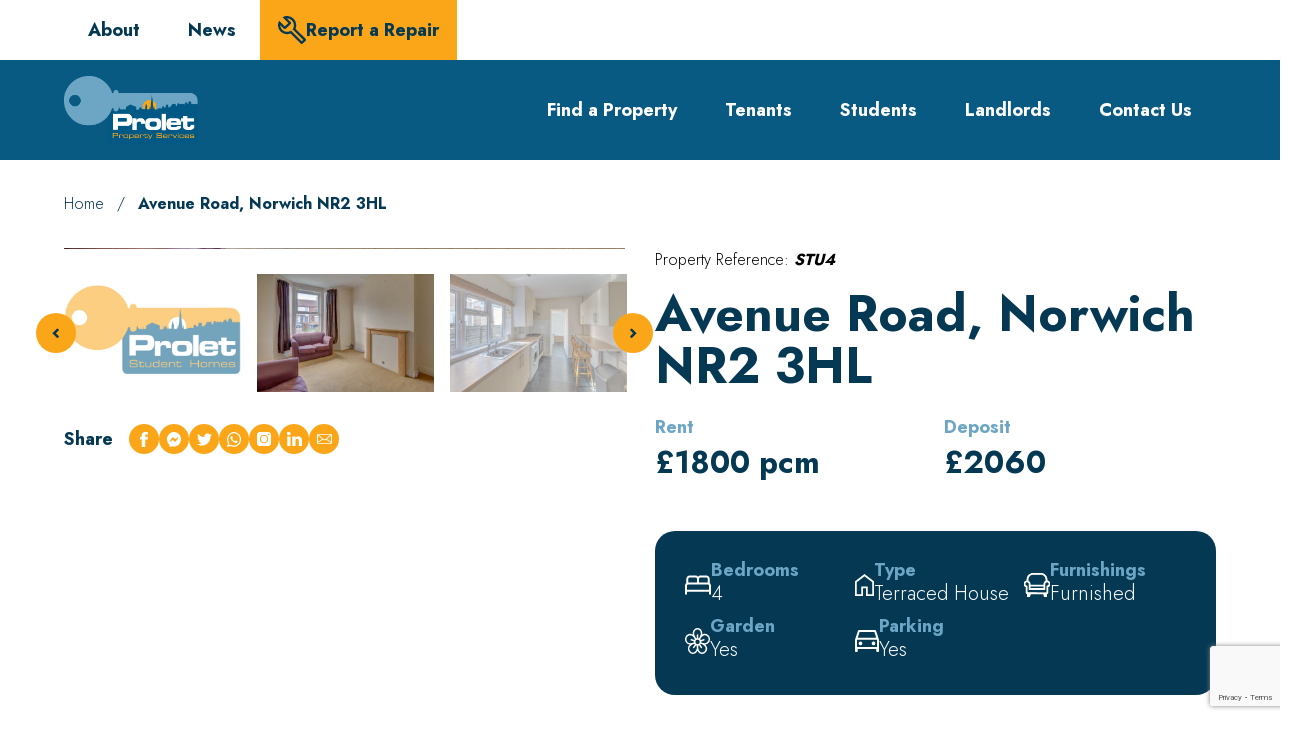

--- FILE ---
content_type: text/html; charset=UTF-8
request_url: https://www.prolet.co.uk/properties/avenue-road-norwich-nr2-3hl/
body_size: 19044
content:
<!DOCTYPE HTML>
<html lang="en-GB" dir="ltr" style="margin:0 !important;">

<head>
    <meta name="viewport" content="width=device-width, initial-scale=1, maximum-scale=5">

    <meta name='robots' content='index, follow, max-image-preview:large, max-snippet:-1, max-video-preview:-1' />
	<style>img:is([sizes="auto" i], [sizes^="auto," i]) { contain-intrinsic-size: 3000px 1500px }</style>
	<script id="cookie-law-info-gcm-var-js">
var _ckyGcm = {"status":true,"default_settings":[{"analytics":"granted","advertisement":"granted","functional":"granted","necessary":"granted","ad_user_data":"granted","ad_personalization":"granted","regions":"All"}],"wait_for_update":2000,"url_passthrough":true,"ads_data_redaction":false}</script>
<script id="cookie-law-info-gcm-js" type="text/javascript" src="https://www.prolet.co.uk/wp-content/plugins/cookie-law-info/lite/frontend/js/gcm.min.js"></script> <script id="cookieyes" type="text/javascript" src="https://cdn-cookieyes.com/client_data/a5d97598621febe817c1f8fd/script.js"></script>
	<!-- This site is optimized with the Yoast SEO Premium plugin v22.4 (Yoast SEO v26.0) - https://yoast.com/wordpress/plugins/seo/ -->
	<title>Avenue Road, Norwich NR2 3HL - Prolet</title>
	<link rel="canonical" href="https://www.prolet.co.uk/properties/avenue-road-norwich-nr2-3hl/" />
	<meta property="og:locale" content="en_GB" />
	<meta property="og:type" content="article" />
	<meta property="og:title" content="Avenue Road, Norwich NR2 3HL" />
	<meta property="og:description" content="Hall entrance, four bed property located close to Unthank Road. The property..." />
	<meta property="og:url" content="https://www.prolet.co.uk/properties/avenue-road-norwich-nr2-3hl/" />
	<meta property="og:site_name" content="Prolet" />
	<meta property="article:modified_time" content="2026-01-02T14:11:23+00:00" />
	<meta property="og:image" content="http://www.prolet.co.uk/wp-content/uploads/2015/12/kitchen-28.jpg" />
	<meta property="og:image:width" content="1800" />
	<meta property="og:image:height" content="1200" />
	<meta property="og:image:type" content="image/jpeg" />
	<meta name="twitter:card" content="summary_large_image" />
	<meta name="twitter:label1" content="Estimated reading time" />
	<meta name="twitter:data1" content="3 minutes" />
	<script type="application/ld+json" class="yoast-schema-graph">{"@context":"https://schema.org","@graph":[{"@type":"WebPage","@id":"https://www.prolet.co.uk/properties/avenue-road-norwich-nr2-3hl/","url":"https://www.prolet.co.uk/properties/avenue-road-norwich-nr2-3hl/","name":"Avenue Road, Norwich NR2 3HL - Prolet","isPartOf":{"@id":"https://www.prolet.co.uk/#website"},"primaryImageOfPage":{"@id":"https://www.prolet.co.uk/properties/avenue-road-norwich-nr2-3hl/#primaryimage"},"image":{"@id":"https://www.prolet.co.uk/properties/avenue-road-norwich-nr2-3hl/#primaryimage"},"thumbnailUrl":"https://www.prolet.co.uk/wp-content/uploads/2015/12/kitchen-28.jpg","datePublished":"2015-12-18T12:25:37+00:00","dateModified":"2026-01-02T14:11:23+00:00","breadcrumb":{"@id":"https://www.prolet.co.uk/properties/avenue-road-norwich-nr2-3hl/#breadcrumb"},"inLanguage":"en-GB","potentialAction":[{"@type":"ReadAction","target":["https://www.prolet.co.uk/properties/avenue-road-norwich-nr2-3hl/"]}]},{"@type":"ImageObject","inLanguage":"en-GB","@id":"https://www.prolet.co.uk/properties/avenue-road-norwich-nr2-3hl/#primaryimage","url":"https://www.prolet.co.uk/wp-content/uploads/2015/12/kitchen-28.jpg","contentUrl":"https://www.prolet.co.uk/wp-content/uploads/2015/12/kitchen-28.jpg","width":1800,"height":1200,"caption":"Large galley kitchen with breakfast bar and white goods"},{"@type":"BreadcrumbList","@id":"https://www.prolet.co.uk/properties/avenue-road-norwich-nr2-3hl/#breadcrumb","itemListElement":[{"@type":"ListItem","position":1,"name":"Home","item":"https://www.prolet.co.uk/"},{"@type":"ListItem","position":2,"name":"Avenue Road, Norwich NR2 3HL"}]},{"@type":"WebSite","@id":"https://www.prolet.co.uk/#website","url":"https://www.prolet.co.uk/","name":"Prolet","description":"Property Service","potentialAction":[{"@type":"SearchAction","target":{"@type":"EntryPoint","urlTemplate":"https://www.prolet.co.uk/?s={search_term_string}"},"query-input":{"@type":"PropertyValueSpecification","valueRequired":true,"valueName":"search_term_string"}}],"inLanguage":"en-GB"}]}</script>
	<!-- / Yoast SEO Premium plugin. -->


<link rel='dns-prefetch' href='//maps.googleapis.com' />
<link rel='dns-prefetch' href='//maps.google.com' />
<link rel='dns-prefetch' href='//fonts.googleapis.com' />
<link rel='stylesheet' id='wpp-jquery-fancybox-css-css' href='https://www.prolet.co.uk/wp-content/plugins/wp-property/static/scripts/fancybox/jquery.fancybox-1.3.4.css?ver=6.8.3' type='text/css' media='all' />
<link rel='stylesheet' id='jquery-ui-css' href='https://www.prolet.co.uk/wp-content/plugins/wp-property/static/styles/wpp.admin.jquery.ui.css?ver=6.8.3' type='text/css' media='all' />
<link rel='stylesheet' id='wp-block-library-css' href='https://www.prolet.co.uk/wp-includes/css/dist/block-library/style.min.css?ver=6.8.3' type='text/css' media='all' />
<style id='classic-theme-styles-inline-css' type='text/css'>
/*! This file is auto-generated */
.wp-block-button__link{color:#fff;background-color:#32373c;border-radius:9999px;box-shadow:none;text-decoration:none;padding:calc(.667em + 2px) calc(1.333em + 2px);font-size:1.125em}.wp-block-file__button{background:#32373c;color:#fff;text-decoration:none}
</style>
<style id='global-styles-inline-css' type='text/css'>
:root{--wp--preset--aspect-ratio--square: 1;--wp--preset--aspect-ratio--4-3: 4/3;--wp--preset--aspect-ratio--3-4: 3/4;--wp--preset--aspect-ratio--3-2: 3/2;--wp--preset--aspect-ratio--2-3: 2/3;--wp--preset--aspect-ratio--16-9: 16/9;--wp--preset--aspect-ratio--9-16: 9/16;--wp--preset--color--black: #000000;--wp--preset--color--cyan-bluish-gray: #abb8c3;--wp--preset--color--white: #ffffff;--wp--preset--color--pale-pink: #f78da7;--wp--preset--color--vivid-red: #cf2e2e;--wp--preset--color--luminous-vivid-orange: #ff6900;--wp--preset--color--luminous-vivid-amber: #fcb900;--wp--preset--color--light-green-cyan: #7bdcb5;--wp--preset--color--vivid-green-cyan: #00d084;--wp--preset--color--pale-cyan-blue: #8ed1fc;--wp--preset--color--vivid-cyan-blue: #0693e3;--wp--preset--color--vivid-purple: #9b51e0;--wp--preset--color--primary: #043853;--wp--preset--color--secondary: #FBA618;--wp--preset--color--tertiary: #095A83;--wp--preset--color--quaternary: #181818;--wp--preset--color--quinary: #6CA6C4;--wp--preset--gradient--vivid-cyan-blue-to-vivid-purple: linear-gradient(135deg,rgba(6,147,227,1) 0%,rgb(155,81,224) 100%);--wp--preset--gradient--light-green-cyan-to-vivid-green-cyan: linear-gradient(135deg,rgb(122,220,180) 0%,rgb(0,208,130) 100%);--wp--preset--gradient--luminous-vivid-amber-to-luminous-vivid-orange: linear-gradient(135deg,rgba(252,185,0,1) 0%,rgba(255,105,0,1) 100%);--wp--preset--gradient--luminous-vivid-orange-to-vivid-red: linear-gradient(135deg,rgba(255,105,0,1) 0%,rgb(207,46,46) 100%);--wp--preset--gradient--very-light-gray-to-cyan-bluish-gray: linear-gradient(135deg,rgb(238,238,238) 0%,rgb(169,184,195) 100%);--wp--preset--gradient--cool-to-warm-spectrum: linear-gradient(135deg,rgb(74,234,220) 0%,rgb(151,120,209) 20%,rgb(207,42,186) 40%,rgb(238,44,130) 60%,rgb(251,105,98) 80%,rgb(254,248,76) 100%);--wp--preset--gradient--blush-light-purple: linear-gradient(135deg,rgb(255,206,236) 0%,rgb(152,150,240) 100%);--wp--preset--gradient--blush-bordeaux: linear-gradient(135deg,rgb(254,205,165) 0%,rgb(254,45,45) 50%,rgb(107,0,62) 100%);--wp--preset--gradient--luminous-dusk: linear-gradient(135deg,rgb(255,203,112) 0%,rgb(199,81,192) 50%,rgb(65,88,208) 100%);--wp--preset--gradient--pale-ocean: linear-gradient(135deg,rgb(255,245,203) 0%,rgb(182,227,212) 50%,rgb(51,167,181) 100%);--wp--preset--gradient--electric-grass: linear-gradient(135deg,rgb(202,248,128) 0%,rgb(113,206,126) 100%);--wp--preset--gradient--midnight: linear-gradient(135deg,rgb(2,3,129) 0%,rgb(40,116,252) 100%);--wp--preset--font-size--small: 13px;--wp--preset--font-size--medium: 20px;--wp--preset--font-size--large: 36px;--wp--preset--font-size--x-large: 42px;--wp--preset--spacing--20: 0.44rem;--wp--preset--spacing--30: 0.67rem;--wp--preset--spacing--40: 1rem;--wp--preset--spacing--50: 1.5rem;--wp--preset--spacing--60: 2.25rem;--wp--preset--spacing--70: 3.38rem;--wp--preset--spacing--80: 5.06rem;--wp--preset--shadow--natural: 6px 6px 9px rgba(0, 0, 0, 0.2);--wp--preset--shadow--deep: 12px 12px 50px rgba(0, 0, 0, 0.4);--wp--preset--shadow--sharp: 6px 6px 0px rgba(0, 0, 0, 0.2);--wp--preset--shadow--outlined: 6px 6px 0px -3px rgba(255, 255, 255, 1), 6px 6px rgba(0, 0, 0, 1);--wp--preset--shadow--crisp: 6px 6px 0px rgba(0, 0, 0, 1);}:where(.is-layout-flex){gap: 0.5em;}:where(.is-layout-grid){gap: 0.5em;}body .is-layout-flex{display: flex;}.is-layout-flex{flex-wrap: wrap;align-items: center;}.is-layout-flex > :is(*, div){margin: 0;}body .is-layout-grid{display: grid;}.is-layout-grid > :is(*, div){margin: 0;}:where(.wp-block-columns.is-layout-flex){gap: 2em;}:where(.wp-block-columns.is-layout-grid){gap: 2em;}:where(.wp-block-post-template.is-layout-flex){gap: 1.25em;}:where(.wp-block-post-template.is-layout-grid){gap: 1.25em;}.has-black-color{color: var(--wp--preset--color--black) !important;}.has-cyan-bluish-gray-color{color: var(--wp--preset--color--cyan-bluish-gray) !important;}.has-white-color{color: var(--wp--preset--color--white) !important;}.has-pale-pink-color{color: var(--wp--preset--color--pale-pink) !important;}.has-vivid-red-color{color: var(--wp--preset--color--vivid-red) !important;}.has-luminous-vivid-orange-color{color: var(--wp--preset--color--luminous-vivid-orange) !important;}.has-luminous-vivid-amber-color{color: var(--wp--preset--color--luminous-vivid-amber) !important;}.has-light-green-cyan-color{color: var(--wp--preset--color--light-green-cyan) !important;}.has-vivid-green-cyan-color{color: var(--wp--preset--color--vivid-green-cyan) !important;}.has-pale-cyan-blue-color{color: var(--wp--preset--color--pale-cyan-blue) !important;}.has-vivid-cyan-blue-color{color: var(--wp--preset--color--vivid-cyan-blue) !important;}.has-vivid-purple-color{color: var(--wp--preset--color--vivid-purple) !important;}.has-black-background-color{background-color: var(--wp--preset--color--black) !important;}.has-cyan-bluish-gray-background-color{background-color: var(--wp--preset--color--cyan-bluish-gray) !important;}.has-white-background-color{background-color: var(--wp--preset--color--white) !important;}.has-pale-pink-background-color{background-color: var(--wp--preset--color--pale-pink) !important;}.has-vivid-red-background-color{background-color: var(--wp--preset--color--vivid-red) !important;}.has-luminous-vivid-orange-background-color{background-color: var(--wp--preset--color--luminous-vivid-orange) !important;}.has-luminous-vivid-amber-background-color{background-color: var(--wp--preset--color--luminous-vivid-amber) !important;}.has-light-green-cyan-background-color{background-color: var(--wp--preset--color--light-green-cyan) !important;}.has-vivid-green-cyan-background-color{background-color: var(--wp--preset--color--vivid-green-cyan) !important;}.has-pale-cyan-blue-background-color{background-color: var(--wp--preset--color--pale-cyan-blue) !important;}.has-vivid-cyan-blue-background-color{background-color: var(--wp--preset--color--vivid-cyan-blue) !important;}.has-vivid-purple-background-color{background-color: var(--wp--preset--color--vivid-purple) !important;}.has-black-border-color{border-color: var(--wp--preset--color--black) !important;}.has-cyan-bluish-gray-border-color{border-color: var(--wp--preset--color--cyan-bluish-gray) !important;}.has-white-border-color{border-color: var(--wp--preset--color--white) !important;}.has-pale-pink-border-color{border-color: var(--wp--preset--color--pale-pink) !important;}.has-vivid-red-border-color{border-color: var(--wp--preset--color--vivid-red) !important;}.has-luminous-vivid-orange-border-color{border-color: var(--wp--preset--color--luminous-vivid-orange) !important;}.has-luminous-vivid-amber-border-color{border-color: var(--wp--preset--color--luminous-vivid-amber) !important;}.has-light-green-cyan-border-color{border-color: var(--wp--preset--color--light-green-cyan) !important;}.has-vivid-green-cyan-border-color{border-color: var(--wp--preset--color--vivid-green-cyan) !important;}.has-pale-cyan-blue-border-color{border-color: var(--wp--preset--color--pale-cyan-blue) !important;}.has-vivid-cyan-blue-border-color{border-color: var(--wp--preset--color--vivid-cyan-blue) !important;}.has-vivid-purple-border-color{border-color: var(--wp--preset--color--vivid-purple) !important;}.has-vivid-cyan-blue-to-vivid-purple-gradient-background{background: var(--wp--preset--gradient--vivid-cyan-blue-to-vivid-purple) !important;}.has-light-green-cyan-to-vivid-green-cyan-gradient-background{background: var(--wp--preset--gradient--light-green-cyan-to-vivid-green-cyan) !important;}.has-luminous-vivid-amber-to-luminous-vivid-orange-gradient-background{background: var(--wp--preset--gradient--luminous-vivid-amber-to-luminous-vivid-orange) !important;}.has-luminous-vivid-orange-to-vivid-red-gradient-background{background: var(--wp--preset--gradient--luminous-vivid-orange-to-vivid-red) !important;}.has-very-light-gray-to-cyan-bluish-gray-gradient-background{background: var(--wp--preset--gradient--very-light-gray-to-cyan-bluish-gray) !important;}.has-cool-to-warm-spectrum-gradient-background{background: var(--wp--preset--gradient--cool-to-warm-spectrum) !important;}.has-blush-light-purple-gradient-background{background: var(--wp--preset--gradient--blush-light-purple) !important;}.has-blush-bordeaux-gradient-background{background: var(--wp--preset--gradient--blush-bordeaux) !important;}.has-luminous-dusk-gradient-background{background: var(--wp--preset--gradient--luminous-dusk) !important;}.has-pale-ocean-gradient-background{background: var(--wp--preset--gradient--pale-ocean) !important;}.has-electric-grass-gradient-background{background: var(--wp--preset--gradient--electric-grass) !important;}.has-midnight-gradient-background{background: var(--wp--preset--gradient--midnight) !important;}.has-small-font-size{font-size: var(--wp--preset--font-size--small) !important;}.has-medium-font-size{font-size: var(--wp--preset--font-size--medium) !important;}.has-large-font-size{font-size: var(--wp--preset--font-size--large) !important;}.has-x-large-font-size{font-size: var(--wp--preset--font-size--x-large) !important;}
:where(.wp-block-post-template.is-layout-flex){gap: 1.25em;}:where(.wp-block-post-template.is-layout-grid){gap: 1.25em;}
:where(.wp-block-columns.is-layout-flex){gap: 2em;}:where(.wp-block-columns.is-layout-grid){gap: 2em;}
:root :where(.wp-block-pullquote){font-size: 1.5em;line-height: 1.6;}
</style>
<link rel='stylesheet' id='contact-form-7-css' href='https://www.prolet.co.uk/wp-content/plugins/contact-form-7/includes/css/styles.css?ver=6.1.2' type='text/css' media='all' />
<link rel='stylesheet' id='google-font-css' href='https://fonts.googleapis.com/css2?family=Jost%3Awght%40300%3B500%3B700&#038;display=swap&#038;ver=6.8.3' type='text/css' media='all' />
<link rel='stylesheet' id='site_main_css-css' href='https://www.prolet.co.uk/wp-content/themes/nuimage/assets/dist/style.9bcce21a46c60bd1884c.css?ver=6.8.3' type='text/css' media='all' />
<script type="text/javascript" src="https://www.prolet.co.uk/wp-includes/js/jquery/jquery.min.js?ver=3.7.1" id="jquery-core-js"></script>
<script type="text/javascript" src="https://www.prolet.co.uk/wp-includes/js/jquery/jquery-migrate.min.js?ver=3.4.1" id="jquery-migrate-js"></script>
<script type="text/javascript" id="wpp-localization-js-extra">
/* <![CDATA[ */
var wpp_l10n = {"clone_property":"Clone Property","delete":"Delete","show":"Show","hide":"Hide","featured":"Featured","add_to_featured":"Add to Featured","undefined_error":"Undefined Error.","set_property_type_confirmation":"You are about to set ALL your Properties to the selected Property type. Are you sure?","processing":"Processing...","geo_attribute_usage":"Attention! This attribute (slug) is used by Google Validator and Address Display functionality. It is set automatically and can not be edited on Property Adding\/Updating page.","default_property_image":"Default Property Image","remove_image":"Remove Image","error_types_one":"Settings can't be saved. You need to enter at least one property type.","uploading":"Uploading","drop_file":"Drop files here to upload","upload_images":"Upload Image","cancel":"Cancel","fail":"Failed","dtables":{"first":"First","previous":"Previous","next":"Next","last":"Last","processing":"Processing...","show_menu_entries":"Show _MENU_ entries","no_m_records_found":"No matching records found","no_data_available":"No data available in table","loading":"Loading...","showing_entries":"Showing _START_ to _END_ of _TOTAL_ entries","showing_entries_null":"Showing 0 to 0 of 0 entries","filtered_from_total":"(filtered from _MAX_ total entries)","search":"Search:","display":"Display:","records":"records","all":"All"},"feps":{"unnamed_form":"Unnamed Form","form_could_not_be_removed_1":"Form could not be removed because of some server error.","form_could_not_be_removed_2":"Form could not be removed because form ID is undefined."},"fbtabs":{"unnamed_canvas":"Unnamed Canvas"},"attr_not_support_default":"Default Value not supported for this data entry.","are_you_sure":"Are you sure?","replace_all":"Replace all","replace_empty":"Replace only empty","_done":"Done!"};
var wpp = {"instance":{"request":[],"get":[],"post":[],"iframe_enabled":false,"ajax_url":"https:\/\/www.prolet.co.uk\/wp-admin\/admin-ajax.php","home_url":"https:\/\/www.prolet.co.uk","user_logged_in":"false","is_permalink":true,"settings":{"configuration":{"enable_comments":"false","enable_revisions":"true","exclude_from_regular_search_results":"false","base_slug":"properties","automatically_insert_overview":"false","do_not_override_search_result_page":"false","property_overview":{"sort_stats_by_groups":"false","show_true_as_image":"false","thumbnail_size":"","pagination_type":"slider","show_children":"false","fancybox_preview":"false","add_sort_by_title":"false","display_slideshow":"false"},"single_property":{"template":"single","page_template":"default"},"disable_widgets":{"wpp_sidebar_student":"true","wpp_sidebar_residential":"true","wpp_sidebar_student_rooms":"true","wpp_sidebar_professional":"true"},"address_attribute":"location","google_maps_localization":"en","google_maps_api":"AIzaSyAf0Yfk6IfThb0wpqbivd50-d3bBKI6bes","google_maps_api_server":"AIzaSyD0ByFO2SwrL6JAFDi7A8DHU5axCFTj5ac","phone_number":"","autoload_css":"false","enable_legacy_features":"true","allow_parent_deep_depth":"false","disable_wordpress_postmeta_cache":"false","developer_mode":"false","auto_delete_attachments":"false","automatically_regenerate_thumbnail":"true","pre_release_update":"false","using_fancybox":"false","default_image":{"default":{"url":"","id":""},"types":{"student":{"url":"","id":""},"residential":{"url":"","id":""},"student_rooms":{"url":"https:\/\/prolet.co.uk\/wp-content\/uploads\/2020\/02\/Room-2.jpg","id":"16486"},"professional":{"url":"","id":""}}},"bottom_insert_pagenation":"false","single_property_view":{"map_image_type":"","gm_zoom_level":"13"},"gm_zoom_level":"","google_maps":{"show_true_as_image":"false","infobox_settings":{"show_property_title":"false","show_direction_link":"true","do_not_show_child_properties":"false","show_child_property_attributes":"false","infowindow_styles":"default"},"infobox_attributes":["bedrooms","price"]},"display_address_format":"[city], [state]","area_dimensions":"sq. ft","currency_symbol":"\u00a3","thousands_sep":",","currency_symbol_placement":"before","show_aggregated_value_as_average":"false","admin_ui":{"overview_table_thumbnail_size":""},"completely_hide_hidden_attributes_in_admin_ui":"false","feature_settings":{"slideshow":{"glob":{"link_to_property":"false","show_property_title":"false","image_size":"carousel","show_title":"false","show_excerpt":"false","show_tagline":"false","thumb_width":"thumbnail","settings":{"effect":"fold","slices":"20","animSpeed":"500","pauseTime":"5000"}},"property":{"image_size":"carousel","navigation":"false"}}}},"image_sizes":{"slideshow":{"width":"0","height":"0"}},"property_stats":{"location":"Location","area":"Area","reference":"Reference","bedrooms":"Bedrooms","furnishing":"Furnishing","parking_available":"Parking","garden":"Garden","available":"Available","price":"Rent","rent_frequency":"Rent Frequency","deposit":"Deposit","fees":"Fees","letting_process":"Letting Process","student_featured":"Student Featured","professional_room":"Professional Room","pov_pitch":"POV Pitch","pov_heading":"POV Heading","pov_zoom":"POV Zoom","year_built":"Year Built","floors":"Floors","entrance_floor":"Entrance Floor","condition":"Condition","pets_allowed":"Pets Allowed","smokers_considered":"Smokers Considered","housing_benefit_considered":"Housing Benefit Considered","sharers_considered":"Sharers Considered"},"property_stats_groups":{"location":"","area":"","reference":"","bedrooms":"","furnishing":"","parking_available":"","garden":"","available":"","price":"","rent_frequency":"","deposit":"","fees":"","letting_process":"","student_featured":"","professional_room":"","pov_pitch":"","pov_heading":"","pov_zoom":"","year_built":"","floors":"","entrance_floor":"","condition":"","pets_allowed":"","smokers_considered":"","housing_benefit_considered":"","sharers_considered":""},"searchable_attributes":["location","area","bedrooms","price","fees","professional_room"],"searchable_attr_fields":{"location":"","area":"dropdown","reference":"","bedrooms":"","furnishing":"","parking_available":"","garden":"","available":"","price":"","rent_frequency":"","deposit":"","fees":"","letting_process":"","student_featured":"","professional_room":"dropdown","pov_pitch":"input","pov_heading":"input","pov_zoom":"input","year_built":"input","floors":"input","entrance_floor":"input","condition":"input","pets_allowed":"","smokers_considered":"","housing_benefit_considered":"","sharers_considered":""},"predefined_search_values":{"location":"","area":"City,County,Golden Triangle,Near UEA,Near NUA","reference":"","bedrooms":"","furnishing":"","parking_available":"","garden":"","available":"","price":"","rent_frequency":"","deposit":"","fees":"","letting_process":"","student_featured":"","professional_room":"Yes,No","pov_pitch":"","pov_heading":"","pov_zoom":"","year_built":"","floors":"","entrance_floor":"","condition":"","pets_allowed":"","smokers_considered":"","housing_benefit_considered":"","sharers_considered":""},"admin_attr_fields":{"location":"input","area":"multi_checkbox","reference":"input","bedrooms":"number","furnishing":"dropdown","parking_available":"checkbox","garden":"checkbox","available":"input","price":"input","rent_frequency":"dropdown","deposit":"input","fees":"textarea","letting_process":"dropdown","student_featured":"checkbox","professional_room":"dropdown","pov_pitch":"number","pov_heading":"number","pov_zoom":"number","year_built":"number","floors":"number","entrance_floor":"number","condition":"input","pets_allowed":"radio","smokers_considered":"radio","housing_benefit_considered":"radio","sharers_considered":"radio"},"predefined_values":{"location":"","area":"City,County,Golden Triangle,Near UEA,Near NUA","reference":"","bedrooms":"","furnishing":"Furnished,Unfurnished,Part Furnished","parking_available":"","garden":"","available":"","price":"","rent_frequency":"Monthly,Weekly","deposit":"","fees":"","letting_process":"Let Agreed,Under Offer","student_featured":"","professional_room":"Yes,No","pov_pitch":"","pov_heading":"","pov_zoom":"","year_built":"","floors":"","entrance_floor":"","condition":"","pets_allowed":"Yes,No,Unspecified","smokers_considered":"Yes,No,Unspecified","housing_benefit_considered":"Yes,No,Unspecified","sharers_considered":"Yes,No,Unspecified"},"default_values":{"location":"","reference":"","bedrooms":"","available":"","price":"","deposit":"","fees":"Payments in connection with a Tenancy as of 1st June 2019\r\n\r\nTenant:\r\n\r\nRent\r\nA refundable tenancy deposit capped at no more than five weeks rent.\r\nA refundable holding deposit (to reserve a property) capped at no more than one week\u2019s rent.\r\nPayments to change the tenancy when requested by the tenant, capped at \u00a350 inclusive of VAT.\r\nPayments associated with early termination of the tenancy, when requested by the tenant, capped at \u00a3120 inclusive of VAT.\r\nPayments in respect of utilities, communication services, TV license and council tax.\r\nA default fee for late payment of rent 3% over Bank of England Base Rate.\r\nReplacement of a lost key\/security device, where required under a tenancy agreement, capped at \u00a324 inclusive of VAT.\r\n\r\nClient money protection is provided by Client Money Protect. Redress through The Property Ombudsman Scheme.","pov_pitch":"","pov_heading":"","pov_zoom":"","year_built":"","floors":"","entrance_floor":"","condition":""},"en_default_value":["fees"],"property_meta":{"lease_terms":"Lease Terms","pet_policy":"Pet Policy","school":"School","tagline":"Tagline"},"property_types":{"student":"Student Houses","residential":"Residential","student_rooms":"Student Rooms","professional":"Professional"},"searchable_property_types":["student","residential","student_rooms","professional"],"property_groups":{"main":{"name":"Main","color":"#bdd6ff"}},"hidden_attributes":[],"property_inheritance":{"floorplan":["street_number","route","state","postal_code","location","display_address","address_is_formatted"]},"name":"WP-Property","version":"2.4.6","domain":"wpp","default_coords":{"latitude":"57.7973333","longitude":"12.0502107"},"geo_type_attributes":["formatted_address","street_number","route","district","city","county","state","state_code","country","country_code","postal_code"],"images":{"map_icon_shadow":"https:\/\/www.prolet.co.uk\/wp-content\/plugins\/wp-property\/static\/images\/map_icon_shadow.png"},"descriptions":{"descriptions":{"property_type":"The Property type will determine the layout.","custom_attribute_overview":"Customize what appears in search results in the attribute section.  For example: 1bed, 2baths, area varies slightly.","tagline":"Will appear on overview pages and on top of every listing page."}},"prop_std_att":{"pdf":{"price":{"label":"Price","notice":""},"address":{"label":"Address","notice":"This attribute will be used for automatic geolocation."},"bedrooms":{"label":"Bedrooms","notice":""},"bathrooms":{"label":"Bathrooms","notice":""},"living_space_size":{"label":"Living Space size Sq ft","notice":""},"features":{"label":"Features","notice":""},"community_features":{"label":"Community Features","notice":""}},"importer":{"total_rooms":{"label":"Total Rooms","notice":""},"year_built":{"label":"Year Built","notice":""},"no_of_floors":{"label":"No. of Floors","notice":""},"lot_size_acres":{"label":"Lot size, acres","notice":""},"neighborhood":{"label":"Neighborhood (term)","notice":""},"fees":{"label":"Fees","notice":""},"status":{"label":"Status","notice":""}}},"prop_std_att_mapped":[],"prop_std_att_mapsto":[],"property_assistant":{"default_atts":{"tagline":"Tagline","location":"Address","city":"City","price":"Price","year_built":"Year Built","fees":"Fees"},"residential":{"bedrooms":"Bedrooms","bathrooms":"Bathrooms","total_rooms":"Total Rooms","living_space":"Living space"},"commercial":{"business_purpose":"Business Purpose"},"land":{"lot_size":"Lot Size"}},"location_matters":["building","single_family_home"],"search_conversions":{"bedrooms":{"Studio":"0.5"}},"attributes":{"types":{"input":"Short Text","textarea":"Textarea","checkbox":"Checkbox","datetime":"Date and Time","currency":"Currency","number":"Number","wysiwyg":"Text Editor","dropdown":"Dropdown Selection","select_advanced":"Advanced Dropdown","multi_checkbox":"Multi-Checkbox","radio":"Radio","url":"URL","oembed":"Oembed","date":"Date picker","time":"Time picker","color":"Color picker","image_advanced":"Image upload","file_advanced":"Files upload","file_input":"File URL"},"searchable":{"input":["input"],"textarea":["input"],"wysiwyg":["input"],"dropdown":["dropdown","multicheckbox"],"select_advanced":["dropdown","multicheckbox"],"checkbox":["checkbox"],"multi_checkbox":["input","dropdown","multicheckbox"],"radio":["dropdown","multicheckbox"],"number":["input","dropdown","range_input","range_dropdown","advanced_range_dropdown"],"currency":["input","dropdown","range_input","range_dropdown","advanced_range_dropdown"],"url":["input"],"date":["range_date"]},"default":{"input":"text","number":"text","currency":"text","url":"text","oembed":"text","textarea":"textarea","wysiwyg":"textarea"},"multiple":["categorical-term","multi_checkbox","image_advanced","file_advanced","image_upload"]},"numeric_attributes":["bedrooms","pov_pitch","pov_heading","pov_zoom","year_built","floors","entrance_floor"],"currency_attributes":[],"taxonomies":{"property_feature":{"default":true,"hierarchical":false,"public":true,"show_ui":true,"show_in_nav_menus":true,"show_tagcloud":true,"add_native_mtbox":true,"label":"Features","labels":{"name":"Features","singular_name":"Feature","search_items":"Search Features","all_items":"All Features","parent_item":"Parent Feature","parent_item_colon":"Parent Feature:","edit_item":"Edit Feature","update_item":"Update Feature","add_new_item":"Add New Feature","new_item_name":"New Feature Name","menu_name":"Feature"},"query_var":"property_feature","rewrite":{"slug":"feature"}},"community_feature":{"default":true,"hierarchical":false,"public":true,"show_ui":true,"show_in_nav_menus":true,"show_tagcloud":true,"add_native_mtbox":true,"label":"Community Features","labels":{"name":"Community Features","singular_name":"Community Feature","search_items":"Search Community Features","all_items":"All Community Features","parent_item":"Parent Community Feature","parent_item_colon":"Parent Community Feature:","edit_item":"Edit Community Feature","update_item":"Update Community Feature","add_new_item":"Add New Community Feature","new_item_name":"New Community Feature Name","menu_name":"Community Feature"},"query_var":"community_feature","rewrite":{"slug":"community_feature"}}},"labels":{"name":"Properties","all_items":"All Properties","singular_name":"Property","add_new":"Add Property","add_new_item":"Add New Property","edit_item":"Edit Property","new_item":"New Property","view_item":"View Property","search_items":"Search Properties","not_found":"No properties found","not_found_in_trash":"No properties found in Trash","parent_item_colon":""}}}};
/* ]]> */
</script>
<script type="text/javascript" src="https://www.prolet.co.uk/wp-content/plugins/wp-property/static/scripts/l10n.js?ver=2.4.6" id="wpp-localization-js"></script>
<script type="text/javascript" src="https://www.prolet.co.uk/wp-includes/js/jquery/ui/core.min.js?ver=1.13.3" id="jquery-ui-core-js"></script>
<script type="text/javascript" src="https://www.prolet.co.uk/wp-includes/js/jquery/ui/tabs.min.js?ver=1.13.3" id="jquery-ui-tabs-js"></script>
<script type="text/javascript" src="https://www.prolet.co.uk/wp-includes/js/jquery/ui/mouse.min.js?ver=1.13.3" id="jquery-ui-mouse-js"></script>
<script type="text/javascript" src="https://www.prolet.co.uk/wp-includes/js/jquery/ui/sortable.min.js?ver=1.13.3" id="jquery-ui-sortable-js"></script>
<script type="text/javascript" src="https://www.prolet.co.uk/wp-content/plugins/wp-property/static/scripts/wpp.global.js?ver=2.4.6" id="wp-property-global-js"></script>
<script type="text/javascript" src="https://www.prolet.co.uk/wp-content/plugins/wp-property/static/scripts/fancybox/jquery.fancybox-1.3.4.pack.js?ver=1.7.3" id="wpp-jquery-fancybox-js"></script>
<script type="text/javascript" src="https://www.prolet.co.uk/wp-content/plugins/wp-property/static/scripts/jquery.address-1.5.js?ver=6.8.3" id="wpp-jquery-address-js"></script>
<script type="text/javascript" src="https://www.prolet.co.uk/wp-content/plugins/wp-property/static/scripts/jquery.scrollTo-min.js?ver=6.8.3" id="wpp-jquery-scrollTo-js"></script>
<script type="text/javascript" src="https://www.prolet.co.uk/wp-content/plugins/wp-property/static/scripts/swiper.jquery.min.js?ver=1.7.3" id="wpp-jquery-swiper-js"></script>
<script type="text/javascript" src="https://maps.google.com/maps/api/js?key=AIzaSyAf0Yfk6IfThb0wpqbivd50-d3bBKI6bes&amp;ver=6.8.3" id="google-maps-js"></script>
<link rel="https://api.w.org/" href="https://www.prolet.co.uk/wp-json/" /><link rel="EditURI" type="application/rsd+xml" title="RSD" href="https://www.prolet.co.uk/xmlrpc.php?rsd" />
<meta name="generator" content="WordPress 6.8.3" />
<link rel='shortlink' href='https://www.prolet.co.uk/?p=788' />
<link rel="alternate" title="oEmbed (JSON)" type="application/json+oembed" href="https://www.prolet.co.uk/wp-json/oembed/1.0/embed?url=https%3A%2F%2Fwww.prolet.co.uk%2Fproperties%2Favenue-road-norwich-nr2-3hl%2F" />
<link rel="alternate" title="oEmbed (XML)" type="text/xml+oembed" href="https://www.prolet.co.uk/wp-json/oembed/1.0/embed?url=https%3A%2F%2Fwww.prolet.co.uk%2Fproperties%2Favenue-road-norwich-nr2-3hl%2F&#038;format=xml" />
<meta name="ti-site-data" content="eyJyIjoiMTowITc6MCEzMDowIiwibyI6Imh0dHBzOlwvXC93d3cucHJvbGV0LmNvLnVrXC93cC1hZG1pblwvYWRtaW4tYWpheC5waHA/YWN0aW9uPXRpX29ubGluZV91c2Vyc19nb29nbGUmcD0lMkZwcm9wZXJ0aWVzJTJGYXZlbnVlLXJvYWQtbm9yd2ljaC1ucjItM2hsJTJGIn0=" />
    <!-- Google Tag Manager -->
    <script>(function(w,d,s,l,i){w[l]=w[l]||[];w[l].push({'gtm.start':
    new Date().getTime(),event:'gtm.js'});var f=d.getElementsByTagName(s)[0],
    j=d.createElement(s),dl=l!='dataLayer'?'&l='+l:'';j.async=true;j.src=
    'https://www.googletagmanager.com/gtm.js?id='+i+dl;f.parentNode.insertBefore(j,f);
    })(window,document,'script','dataLayer','GTM-TS8DV2DP');</script>
    <!-- End Google Tag Manager -->

</head>


<body class="wp-singular property-template-default single single-property postid-788 wp-theme-nuimage">

    <!-- Google Tag Manager (noscript) -->
    <noscript><iframe src="https://www.googletagmanager.com/ns.html?id=GTM-TS8DV2DP"
    height="0" width="0" style="display:none;visibility:hidden"></iframe></noscript>
    <!-- End Google Tag Manager (noscript) -->

    
    
  <header id="site-header" class="site-header dual_even mobile-minimal">
          <div class="topnav dual_even">
        <div class="container">
            <div class="inner">
                <div class="menu-top-menu-container"><ul><li id="menu-item-54902" class="menu-item menu-item-type-post_type menu-item-object-page menu-item-54902"><a href="https://www.prolet.co.uk/about-prolet-property-services/">About</a></li>
<li id="menu-item-54903" class="menu-item menu-item-type-post_type menu-item-object-page current_page_parent menu-item-54903"><a href="https://www.prolet.co.uk/news/">News</a></li>
<li id="menu-item-56234" class="button solid menu-item menu-item-type-post_type menu-item-object-page menu-item-56234"><a href="https://www.prolet.co.uk/report-a-repair/"><svg xmlns="http://www.w3.org/2000/svg" width="28" height="28" viewBox="0 0 28 28">   <path id="build_FILL0_wght400_GRAD0_opsz48" d="M143.617-812.426,133.625-822.5a15.328,15.328,0,0,1-1.781.5,8.54,8.54,0,0,1-1.82.194,8.721,8.721,0,0,1-6.392-2.621A8.646,8.646,0,0,1,121-830.783a8.7,8.7,0,0,1,.316-2.339,9.7,9.7,0,0,1,.885-2.154l5.615,5.615,3.563-3.331-5.77-5.77a9.369,9.369,0,0,1,2.128-.913,8.171,8.171,0,0,1,2.287-.326,8.889,8.889,0,0,1,6.529,2.688,8.888,8.888,0,0,1,2.688,6.529,8.544,8.544,0,0,1-.194,1.82,15.331,15.331,0,0,1-.5,1.781l10.03,9.992a1.394,1.394,0,0,1,.426,1.025,1.4,1.4,0,0,1-.426,1.027l-2.943,2.711a1.345,1.345,0,0,1-1,.426A1.383,1.383,0,0,1,143.617-812.426Zm1.084-2.207,1.549-1.549-10.573-10.573a5.643,5.643,0,0,0,.929-1.917,7.808,7.808,0,0,0,.31-2.111,6.483,6.483,0,0,0-2.149-4.918,7.123,7.123,0,0,0-4.9-2.053l3.911,3.989a1.159,1.159,0,0,1,.349.852,1.159,1.159,0,0,1-.349.852l-5.112,4.8a1.159,1.159,0,0,1-.852.349,1.159,1.159,0,0,1-.852-.349l-3.757-3.718a6.95,6.95,0,0,0,2.117,4.918,6.538,6.538,0,0,0,4.7,1.936,7.48,7.48,0,0,0,2.053-.31,5.663,5.663,0,0,0,1.9-.929ZM134.748-826.213Z" transform="translate(-121 840)" fill="#043853"/> </svg> Report a Repair</a></li>
</ul></div>            </div>
        </div>
      </div>
    
    <div class="container">
        <div class="headernav dual_even mobile-minimal">
                            <a class="logo" href="https://www.prolet.co.uk" rel="home" aria-label="Homepage">
                    <img class="svg" alt="Property Service" src="https://www.prolet.co.uk/wp-content/uploads/2023/09/footer-logo.png" />
                </a>
            
            <div class="menu-primary-menu-container"><ul class="vertical"><li id="menu-item-55734" class="menu-item menu-item-type-post_type menu-item-object-page menu-item-has-children menu-item-55734"><a href="https://www.prolet.co.uk/find-a-property/">Find a Property <svg width="10px" height="7px" viewBox="0 0 10 7" version="1.1" xmlns="http://www.w3.org/2000/svg" xmlns:xlink="http://www.w3.org/1999/xlink"><g id="Page-1" stroke="none" stroke-width="1" fill="none" fill-rule="evenodd"><g id="Nav" transform="translate(-1205.000000, -58.000000)" fill="#000000"><polygon id="Path-2" points="1205.79051 58.1031494 1210.29051 64.1031494 1214.79051 58.1031494"></polygon></g></g></svg></a>
<ul class="sub-menu">
	<li id="menu-item-55735" class="menu-item menu-item-type-post_type menu-item-object-page menu-item-55735"><a href="https://www.prolet.co.uk/find-a-property-in-norfolk/">in Norfolk</a></li>
	<li id="menu-item-55736" class="menu-item menu-item-type-post_type menu-item-object-page menu-item-55736"><a href="https://www.prolet.co.uk/find-a-property-in-norwich/">in Norwich</a></li>
	<li id="menu-item-149" class="menu-item menu-item-type-custom menu-item-object-custom menu-item-149"><a href="/student-rooms/">Student Rooms</a></li>
	<li id="menu-item-81" class="menu-item menu-item-type-custom menu-item-object-custom menu-item-81"><a href="/student-houses-norwich/">Student Houses</a></li>
</ul>
</li>
<li id="menu-item-255" class="menu-item menu-item-type-post_type menu-item-object-page menu-item-255"><a href="https://www.prolet.co.uk/residential-tenants/">Tenants</a></li>
<li id="menu-item-55966" class="menu-item menu-item-type-post_type menu-item-object-page menu-item-55966"><a href="https://www.prolet.co.uk/student-accommodation/">Students</a></li>
<li id="menu-item-55967" class="menu-item menu-item-type-post_type menu-item-object-page menu-item-has-children menu-item-55967"><a href="https://www.prolet.co.uk/landlords/">Landlords <svg width="10px" height="7px" viewBox="0 0 10 7" version="1.1" xmlns="http://www.w3.org/2000/svg" xmlns:xlink="http://www.w3.org/1999/xlink"><g id="Page-1" stroke="none" stroke-width="1" fill="none" fill-rule="evenodd"><g id="Nav" transform="translate(-1205.000000, -58.000000)" fill="#000000"><polygon id="Path-2" points="1205.79051 58.1031494 1210.29051 64.1031494 1214.79051 58.1031494"></polygon></g></g></svg></a>
<ul class="sub-menu">
	<li id="menu-item-63" class="menu-item menu-item-type-post_type menu-item-object-page menu-item-63"><a href="https://www.prolet.co.uk/full-property-management/">Full Property Management</a></li>
	<li id="menu-item-55779" class="menu-item menu-item-type-post_type menu-item-object-page menu-item-55779"><a href="https://www.prolet.co.uk/let-only-service-for-landlords/">Let Only Services</a></li>
	<li id="menu-item-55973" class="menu-item menu-item-type-post_type menu-item-object-page menu-item-55973"><a href="https://www.prolet.co.uk/advice-for-landlords/">Help &#038; Advice for Landlords</a></li>
</ul>
</li>
<li id="menu-item-112" class="menu-item menu-item-type-post_type menu-item-object-page menu-item-112"><a href="https://www.prolet.co.uk/contact-us/">Contact Us</a></li>
</ul></div>
            <a id="nav-tel" class="button ghost" aria-label="Call us" href="tel:01603 763363">
                <img class="nav-tel svg" src="https://www.prolet.co.uk/wp-content/themes/nuimage/assets/images/contact-icon.svg" alt="Call Us" />
            </a>

            <button aria-label="Toggle mobile menu" class="burgerBox button solid">
                <div class="burgerBun">
                <span class="burger burger1"></span>
                <span class="burger burger2"></span>
                <span class="burger burger3"></span>
                </div>
            </button>

            <div class="menu-mobile-menu-container"><ul><li id="menu-item-55670" class="menu-item menu-item-type-post_type menu-item-object-page menu-item-55670"><a href="https://www.prolet.co.uk/about-prolet-property-services/">About</a></li>
<li id="menu-item-55671" class="menu-item menu-item-type-post_type menu-item-object-page current_page_parent menu-item-55671"><a href="https://www.prolet.co.uk/news/">Latest News</a></li>
<li id="menu-item-55733" class="menu-item menu-item-type-post_type menu-item-object-page menu-item-has-children menu-item-55733"><a href="https://www.prolet.co.uk/find-a-property/">Find a Property</a>
<ul class="sub-menu">
	<li id="menu-item-55730" class="menu-item menu-item-type-post_type menu-item-object-page menu-item-55730"><a href="https://www.prolet.co.uk/find-a-property-in-norfolk/">Find Norfolk Rental Properties</a></li>
	<li id="menu-item-55731" class="menu-item menu-item-type-post_type menu-item-object-page menu-item-55731"><a href="https://www.prolet.co.uk/find-a-property-in-norwich/">Find Properties to Rent in Norwich</a></li>
</ul>
</li>
<li id="menu-item-55673" class="menu-item menu-item-type-custom menu-item-object-custom menu-item-55673"><a href="https://www.prolet.co.uk/residential-tenants/">Tenants</a></li>
<li id="menu-item-55674" class="menu-item menu-item-type-custom menu-item-object-custom menu-item-55674"><a href="https://www.prolet.co.uk/student-accommodation/">Students</a></li>
<li id="menu-item-55675" class="menu-item menu-item-type-custom menu-item-object-custom menu-item-55675"><a href="https://www.prolet.co.uk/landlords/">Landlords</a></li>
<li id="menu-item-55676" class="menu-item menu-item-type-post_type menu-item-object-page menu-item-55676"><a href="https://www.prolet.co.uk/contact-us/">Contact Us</a></li>
</ul></div>        </div>
    </div>
  </header>



<main class="single-property">

    
    <div class="container">
            <div data-aos="fade-down" data-aos-delay="100">
        <div class="breadcrumbs"><span><span><a href="https://www.prolet.co.uk/">Home</a></span> <span class="separator">/</span> <span class="breadcrumb_last" aria-current="page"><strong>Avenue Road, Norwich NR2 3HL</strong></span></span></div>    </div>
        <div class="row row-gap">
                            <div class="small-12 large-6 columns">
                    <div class="sticky">
    <div class="topImage" data-aos="fade-right" data-aos-delay="300">
                <div data-slider="single-gallery">
                                                <div class="slideImage">
                        <img width="1024" height="683" src="https://www.prolet.co.uk/wp-content/uploads/2015/12/lounge-1.jpg" class="post-img" alt="Large living room with sofas and a bay window" loading="eager" decoding="async" fetchpriority="high" srcset="https://www.prolet.co.uk/wp-content/uploads/2015/12/lounge-1.jpg 1800w, https://www.prolet.co.uk/wp-content/uploads/2015/12/lounge-1-300x200.jpg 300w, https://www.prolet.co.uk/wp-content/uploads/2015/12/lounge-1-768x512.jpg 768w, https://www.prolet.co.uk/wp-content/uploads/2015/12/lounge-1-1024x683.jpg 1024w, https://www.prolet.co.uk/wp-content/uploads/2015/12/lounge-1-900x600.jpg 900w, https://www.prolet.co.uk/wp-content/uploads/2015/12/lounge-1-195x130.jpg 195w" sizes="(max-width: 1024px) 100vw, 1024px" />                    </div>
                                    <div class="slideImage">
                        <img width="1024" height="683" src="https://www.prolet.co.uk/wp-content/uploads/2015/12/kitchen-2.jpg" class="post-img" alt="Large galley kitchen with breakfast bar and white goods" loading="eager" decoding="async" srcset="https://www.prolet.co.uk/wp-content/uploads/2015/12/kitchen-2.jpg 1800w, https://www.prolet.co.uk/wp-content/uploads/2015/12/kitchen-2-300x200.jpg 300w, https://www.prolet.co.uk/wp-content/uploads/2015/12/kitchen-2-768x512.jpg 768w, https://www.prolet.co.uk/wp-content/uploads/2015/12/kitchen-2-1024x683.jpg 1024w, https://www.prolet.co.uk/wp-content/uploads/2015/12/kitchen-2-900x600.jpg 900w, https://www.prolet.co.uk/wp-content/uploads/2015/12/kitchen-2-195x130.jpg 195w" sizes="(max-width: 1024px) 100vw, 1024px" />                    </div>
                                    <div class="slideImage">
                        <img width="1024" height="683" src="https://www.prolet.co.uk/wp-content/uploads/2015/12/bedroom-2.jpg" class="post-img" alt="Double bedroom with built in wardrobes" loading="eager" decoding="async" srcset="https://www.prolet.co.uk/wp-content/uploads/2015/12/bedroom-2.jpg 1800w, https://www.prolet.co.uk/wp-content/uploads/2015/12/bedroom-2-300x200.jpg 300w, https://www.prolet.co.uk/wp-content/uploads/2015/12/bedroom-2-768x512.jpg 768w, https://www.prolet.co.uk/wp-content/uploads/2015/12/bedroom-2-1024x683.jpg 1024w, https://www.prolet.co.uk/wp-content/uploads/2015/12/bedroom-2-900x600.jpg 900w, https://www.prolet.co.uk/wp-content/uploads/2015/12/bedroom-2-195x130.jpg 195w" sizes="(max-width: 1024px) 100vw, 1024px" />                    </div>
                                    <div class="slideImage">
                        <img width="1024" height="683" src="https://www.prolet.co.uk/wp-content/uploads/2015/12/exterior-2.jpg" class="post-img" alt="White painted terraced house with driveway" loading="eager" decoding="async" srcset="https://www.prolet.co.uk/wp-content/uploads/2015/12/exterior-2.jpg 1800w, https://www.prolet.co.uk/wp-content/uploads/2015/12/exterior-2-300x200.jpg 300w, https://www.prolet.co.uk/wp-content/uploads/2015/12/exterior-2-768x512.jpg 768w, https://www.prolet.co.uk/wp-content/uploads/2015/12/exterior-2-1024x683.jpg 1024w, https://www.prolet.co.uk/wp-content/uploads/2015/12/exterior-2-900x600.jpg 900w, https://www.prolet.co.uk/wp-content/uploads/2015/12/exterior-2-195x130.jpg 195w" sizes="(max-width: 1024px) 100vw, 1024px" />                    </div>
                                    <div class="slideImage">
                        <img width="1024" height="683" src="https://www.prolet.co.uk/wp-content/uploads/2015/12/Prolet-Student-logo-hi-res-3to2-1.jpg" class="post-img" alt="" loading="eager" decoding="async" srcset="https://www.prolet.co.uk/wp-content/uploads/2015/12/Prolet-Student-logo-hi-res-3to2-1.jpg 1500w, https://www.prolet.co.uk/wp-content/uploads/2015/12/Prolet-Student-logo-hi-res-3to2-1-300x200.jpg 300w, https://www.prolet.co.uk/wp-content/uploads/2015/12/Prolet-Student-logo-hi-res-3to2-1-768x512.jpg 768w, https://www.prolet.co.uk/wp-content/uploads/2015/12/Prolet-Student-logo-hi-res-3to2-1-1024x683.jpg 1024w, https://www.prolet.co.uk/wp-content/uploads/2015/12/Prolet-Student-logo-hi-res-3to2-1-900x600.jpg 900w, https://www.prolet.co.uk/wp-content/uploads/2015/12/Prolet-Student-logo-hi-res-3to2-1-195x130.jpg 195w" sizes="(max-width: 1024px) 100vw, 1024px" />                    </div>
                                    </div>
    </div>
            <div class="topImageNav" data-slider="single-gallery-nav" data-aos="fade-right" data-aos-delay="300">
                            <div class="slideImage">
                    <img width="639" height="426" src="https://www.prolet.co.uk/wp-content/uploads/2015/12/lounge-1.jpg" class="post-img" alt="Large living room with sofas and a bay window" loading="eager" decoding="async" srcset="https://www.prolet.co.uk/wp-content/uploads/2015/12/lounge-1.jpg 1800w, https://www.prolet.co.uk/wp-content/uploads/2015/12/lounge-1-300x200.jpg 300w, https://www.prolet.co.uk/wp-content/uploads/2015/12/lounge-1-768x512.jpg 768w, https://www.prolet.co.uk/wp-content/uploads/2015/12/lounge-1-1024x683.jpg 1024w, https://www.prolet.co.uk/wp-content/uploads/2015/12/lounge-1-900x600.jpg 900w, https://www.prolet.co.uk/wp-content/uploads/2015/12/lounge-1-195x130.jpg 195w" sizes="(max-width: 639px) 100vw, 639px" />                </div>
                            <div class="slideImage">
                    <img width="639" height="426" src="https://www.prolet.co.uk/wp-content/uploads/2015/12/kitchen-2.jpg" class="post-img" alt="Large galley kitchen with breakfast bar and white goods" loading="eager" decoding="async" srcset="https://www.prolet.co.uk/wp-content/uploads/2015/12/kitchen-2.jpg 1800w, https://www.prolet.co.uk/wp-content/uploads/2015/12/kitchen-2-300x200.jpg 300w, https://www.prolet.co.uk/wp-content/uploads/2015/12/kitchen-2-768x512.jpg 768w, https://www.prolet.co.uk/wp-content/uploads/2015/12/kitchen-2-1024x683.jpg 1024w, https://www.prolet.co.uk/wp-content/uploads/2015/12/kitchen-2-900x600.jpg 900w, https://www.prolet.co.uk/wp-content/uploads/2015/12/kitchen-2-195x130.jpg 195w" sizes="(max-width: 639px) 100vw, 639px" />                </div>
                            <div class="slideImage">
                    <img width="639" height="426" src="https://www.prolet.co.uk/wp-content/uploads/2015/12/bedroom-2.jpg" class="post-img" alt="Double bedroom with built in wardrobes" loading="eager" decoding="async" srcset="https://www.prolet.co.uk/wp-content/uploads/2015/12/bedroom-2.jpg 1800w, https://www.prolet.co.uk/wp-content/uploads/2015/12/bedroom-2-300x200.jpg 300w, https://www.prolet.co.uk/wp-content/uploads/2015/12/bedroom-2-768x512.jpg 768w, https://www.prolet.co.uk/wp-content/uploads/2015/12/bedroom-2-1024x683.jpg 1024w, https://www.prolet.co.uk/wp-content/uploads/2015/12/bedroom-2-900x600.jpg 900w, https://www.prolet.co.uk/wp-content/uploads/2015/12/bedroom-2-195x130.jpg 195w" sizes="(max-width: 639px) 100vw, 639px" />                </div>
                            <div class="slideImage">
                    <img width="639" height="426" src="https://www.prolet.co.uk/wp-content/uploads/2015/12/exterior-2.jpg" class="post-img" alt="White painted terraced house with driveway" loading="eager" decoding="async" srcset="https://www.prolet.co.uk/wp-content/uploads/2015/12/exterior-2.jpg 1800w, https://www.prolet.co.uk/wp-content/uploads/2015/12/exterior-2-300x200.jpg 300w, https://www.prolet.co.uk/wp-content/uploads/2015/12/exterior-2-768x512.jpg 768w, https://www.prolet.co.uk/wp-content/uploads/2015/12/exterior-2-1024x683.jpg 1024w, https://www.prolet.co.uk/wp-content/uploads/2015/12/exterior-2-900x600.jpg 900w, https://www.prolet.co.uk/wp-content/uploads/2015/12/exterior-2-195x130.jpg 195w" sizes="(max-width: 639px) 100vw, 639px" />                </div>
                            <div class="slideImage">
                    <img width="639" height="426" src="https://www.prolet.co.uk/wp-content/uploads/2015/12/Prolet-Student-logo-hi-res-3to2-1.jpg" class="post-img" alt="" loading="eager" decoding="async" srcset="https://www.prolet.co.uk/wp-content/uploads/2015/12/Prolet-Student-logo-hi-res-3to2-1.jpg 1500w, https://www.prolet.co.uk/wp-content/uploads/2015/12/Prolet-Student-logo-hi-res-3to2-1-300x200.jpg 300w, https://www.prolet.co.uk/wp-content/uploads/2015/12/Prolet-Student-logo-hi-res-3to2-1-768x512.jpg 768w, https://www.prolet.co.uk/wp-content/uploads/2015/12/Prolet-Student-logo-hi-res-3to2-1-1024x683.jpg 1024w, https://www.prolet.co.uk/wp-content/uploads/2015/12/Prolet-Student-logo-hi-res-3to2-1-900x600.jpg 900w, https://www.prolet.co.uk/wp-content/uploads/2015/12/Prolet-Student-logo-hi-res-3to2-1-195x130.jpg 195w" sizes="(max-width: 639px) 100vw, 639px" />                </div>
                    </div>
                <div class="hide-for-small show-for-large">
            <div class="share-container">
    <p>Share</p>
    <div class="social-icons">
                    <a aria-label="Share on Facebook" href="https://www.facebook.com/sharer/sharer.php?u=https://www.prolet.co.uk/properties/avenue-road-norwich-nr2-3hl/" target="_blank" rel="nofollow noopener">
        <span class="icon-holder">
            <img src="https://www.prolet.co.uk/wp-content/themes/nuimage/assets/images/facebook.svg" alt="Share on Facebook" class="svg" loading="lazy">
        </span>
    </a>
            <a aria-label="Share on Messenger" href="fb-messenger://share?link=https://www.prolet.co.uk/properties/avenue-road-norwich-nr2-3hl/&app_id=1234567890" target="_blank" rel="nofollow noopener">
        <span class="icon-holder">
            <img src="https://www.prolet.co.uk/wp-content/themes/nuimage/assets/images/messenger.svg" alt="Share on Messenger" class="svg" loading="lazy">
        </span>
    </a>
            <a aria-label="Share on Twitter" href="https://twitter.com/home?status=https://www.prolet.co.uk/properties/avenue-road-norwich-nr2-3hl/" target="_blank" rel="nofollow noopener">
        <span class="icon-holder">
            <img src="https://www.prolet.co.uk/wp-content/themes/nuimage/assets/images/twitter.svg" alt="Share on Twitter" class="svg" loading="lazy">
        </span>
    </a>
            <a aria-label="Share on WhatsApp" href="whatsapp://send?text=https://www.prolet.co.uk/properties/avenue-road-norwich-nr2-3hl/" target="_blank" rel="nofollow noopener">
        <span class="icon-holder">
            <img src="https://www.prolet.co.uk/wp-content/themes/nuimage/assets/images/whatsapp.svg" alt="Share on WhatsApp" class="svg" loading="lazy">
        </span>
    </a>
            <a aria-label="Share on Instagram" href="https://www.prolet.co.uk/properties/avenue-road-norwich-nr2-3hl/" target="_blank" rel="nofollow noopener">
        <span class="icon-holder">
            <img src="https://www.prolet.co.uk/wp-content/themes/nuimage/assets/images/instagram.svg" alt="Share on Instagram" class="svg" loading="lazy">
        </span>
    </a>
            <a aria-label="Share on LinkedIn" href="https://www.linkedin.com/shareArticle?mini=true&url=https://www.prolet.co.uk/properties/avenue-road-norwich-nr2-3hl/" target="_blank" rel="nofollow noopener">
        <span class="icon-holder">
            <img src="https://www.prolet.co.uk/wp-content/themes/nuimage/assets/images/linkedin.svg" alt="Share on LinkedIn" class="svg" loading="lazy">
        </span>
    </a>
            <a aria-label="Share via Email" href="mailto:?subject=Share from Prolet&amp;body=https://www.prolet.co.uk/properties/avenue-road-norwich-nr2-3hl/" target="_blank" rel="nofollow noopener">
        <span class="icon-holder">
            <img src="https://www.prolet.co.uk/wp-content/themes/nuimage/assets/images/email.svg" alt="Share via Email" class="svg" loading="lazy">
        </span>
    </a>
    </div>
</div>
        </div>
    </div>
                </div>
                        <div class="small-12 large-6 xlarge-5 xlarge-offset-1 columns">
                <div class="property-info" data-aos="fade-left" data-aos-delay="500">
                        <p class="reference">Property Reference: <strong>STU4</strong></p>
                    <h1 class='heading--medium'>Avenue Road, Norwich NR2 3HL</h1>
                                            <div class="prices">
                                <div class="price">
                    <div class="label">Rent</div>
                <div class="value">&pound;1800 pcm</div>
    </div>
                                <div class="price">
                    <div class="label">Deposit</div>
                <div class="value">&pound;2060 </div>
    </div>
                        </div>
                    
                    
                    <div class="features theme--dark">
                        
    <div class="feature  bedrooms">
                    <img src="https://www.prolet.co.uk/wp-content/themes/nuimage/assets/images/bedrooms.svg" alt="Bedrooms" class="svg" loading="lazy" />
                <div>
            <span class="label">Bedrooms</span>
            <span class="value">
                                    4                            </span>
        </div>
    </div>
                        
                        
    <div class="feature  building_type">
                    <img src="https://www.prolet.co.uk/wp-content/themes/nuimage/assets/images/house.svg" alt="Type" class="svg" loading="lazy" />
                <div>
            <span class="label">Type</span>
            <span class="value">
                                    Terraced House                            </span>
        </div>
    </div>
                        
    <div class="feature  furnishing">
                    <img src="https://www.prolet.co.uk/wp-content/themes/nuimage/assets/images/furnishings.svg" alt="Furnishings" class="svg" loading="lazy" />
                <div>
            <span class="label">Furnishings</span>
            <span class="value">
                                    Furnished                            </span>
        </div>
    </div>
                        
    <div class="feature  garden">
                    <img src="https://www.prolet.co.uk/wp-content/themes/nuimage/assets/images/garden.svg" alt="Garden" class="svg" loading="lazy" />
                <div>
            <span class="label">Garden</span>
            <span class="value">
                                    Yes                            </span>
        </div>
    </div>
                        
    <div class="feature  parking">
                    <img src="https://www.prolet.co.uk/wp-content/themes/nuimage/assets/images/parking.svg" alt="Parking" class="svg" loading="lazy" />
                <div>
            <span class="label">Parking</span>
            <span class="value">
                                    Yes                            </span>
        </div>
    </div>
                    </div>


                                                <div class="availability">
        <p>Available to let from: <span>17/08/2026</span></p>
    </div>
                        <button class="button solid open-modal" title="Book Viewing" modal-id="bookViewing" data-modal-open>Book Viewing</button>
                                    </div>

                <div id="bookViewing" class="modal">
    <div class="modal-content theme--dark">
        <button class="modal-close button solid">
            <img src="https://www.prolet.co.uk/wp-content/themes/nuimage/assets/images/cross.svg" alt="Close" class="svg" loading="lazy" />
        </button>

        <div class="modal-content-inner">
            <div class="inner">
                <div class="row row-gap">
                                            <div class="small-12 medium-6 xlarge-5 columns">
                            <div class="slider-container">
                                <div data-slider="modal-slider">
                                                                            <div>
                                            <img width="768" height="512" src="https://www.prolet.co.uk/wp-content/uploads/2015/12/lounge-1.jpg" class="post-img" alt="Large living room with sofas and a bay window" loading="lazy" decoding="async" srcset="https://www.prolet.co.uk/wp-content/uploads/2015/12/lounge-1.jpg 1800w, https://www.prolet.co.uk/wp-content/uploads/2015/12/lounge-1-300x200.jpg 300w, https://www.prolet.co.uk/wp-content/uploads/2015/12/lounge-1-768x512.jpg 768w, https://www.prolet.co.uk/wp-content/uploads/2015/12/lounge-1-1024x683.jpg 1024w, https://www.prolet.co.uk/wp-content/uploads/2015/12/lounge-1-900x600.jpg 900w, https://www.prolet.co.uk/wp-content/uploads/2015/12/lounge-1-195x130.jpg 195w" sizes="auto, (max-width: 768px) 100vw, 768px" />                                        </div>
                                                                            <div>
                                            <img width="768" height="512" src="https://www.prolet.co.uk/wp-content/uploads/2015/12/kitchen-2.jpg" class="post-img" alt="Large galley kitchen with breakfast bar and white goods" loading="lazy" decoding="async" srcset="https://www.prolet.co.uk/wp-content/uploads/2015/12/kitchen-2.jpg 1800w, https://www.prolet.co.uk/wp-content/uploads/2015/12/kitchen-2-300x200.jpg 300w, https://www.prolet.co.uk/wp-content/uploads/2015/12/kitchen-2-768x512.jpg 768w, https://www.prolet.co.uk/wp-content/uploads/2015/12/kitchen-2-1024x683.jpg 1024w, https://www.prolet.co.uk/wp-content/uploads/2015/12/kitchen-2-900x600.jpg 900w, https://www.prolet.co.uk/wp-content/uploads/2015/12/kitchen-2-195x130.jpg 195w" sizes="auto, (max-width: 768px) 100vw, 768px" />                                        </div>
                                                                            <div>
                                            <img width="768" height="512" src="https://www.prolet.co.uk/wp-content/uploads/2015/12/bedroom-2.jpg" class="post-img" alt="Double bedroom with built in wardrobes" loading="lazy" decoding="async" srcset="https://www.prolet.co.uk/wp-content/uploads/2015/12/bedroom-2.jpg 1800w, https://www.prolet.co.uk/wp-content/uploads/2015/12/bedroom-2-300x200.jpg 300w, https://www.prolet.co.uk/wp-content/uploads/2015/12/bedroom-2-768x512.jpg 768w, https://www.prolet.co.uk/wp-content/uploads/2015/12/bedroom-2-1024x683.jpg 1024w, https://www.prolet.co.uk/wp-content/uploads/2015/12/bedroom-2-900x600.jpg 900w, https://www.prolet.co.uk/wp-content/uploads/2015/12/bedroom-2-195x130.jpg 195w" sizes="auto, (max-width: 768px) 100vw, 768px" />                                        </div>
                                                                            <div>
                                            <img width="768" height="512" src="https://www.prolet.co.uk/wp-content/uploads/2015/12/exterior-2.jpg" class="post-img" alt="White painted terraced house with driveway" loading="lazy" decoding="async" srcset="https://www.prolet.co.uk/wp-content/uploads/2015/12/exterior-2.jpg 1800w, https://www.prolet.co.uk/wp-content/uploads/2015/12/exterior-2-300x200.jpg 300w, https://www.prolet.co.uk/wp-content/uploads/2015/12/exterior-2-768x512.jpg 768w, https://www.prolet.co.uk/wp-content/uploads/2015/12/exterior-2-1024x683.jpg 1024w, https://www.prolet.co.uk/wp-content/uploads/2015/12/exterior-2-900x600.jpg 900w, https://www.prolet.co.uk/wp-content/uploads/2015/12/exterior-2-195x130.jpg 195w" sizes="auto, (max-width: 768px) 100vw, 768px" />                                        </div>
                                                                            <div>
                                            <img width="768" height="512" src="https://www.prolet.co.uk/wp-content/uploads/2015/12/Prolet-Student-logo-hi-res-3to2-1.jpg" class="post-img" alt="" loading="lazy" decoding="async" srcset="https://www.prolet.co.uk/wp-content/uploads/2015/12/Prolet-Student-logo-hi-res-3to2-1.jpg 1500w, https://www.prolet.co.uk/wp-content/uploads/2015/12/Prolet-Student-logo-hi-res-3to2-1-300x200.jpg 300w, https://www.prolet.co.uk/wp-content/uploads/2015/12/Prolet-Student-logo-hi-res-3to2-1-768x512.jpg 768w, https://www.prolet.co.uk/wp-content/uploads/2015/12/Prolet-Student-logo-hi-res-3to2-1-1024x683.jpg 1024w, https://www.prolet.co.uk/wp-content/uploads/2015/12/Prolet-Student-logo-hi-res-3to2-1-900x600.jpg 900w, https://www.prolet.co.uk/wp-content/uploads/2015/12/Prolet-Student-logo-hi-res-3to2-1-195x130.jpg 195w" sizes="auto, (max-width: 768px) 100vw, 768px" />                                        </div>
                                                                    </div>
                                <!-- <div class="loader-icon"><div></div><div></div><div></div><div></div><div></div><div></div><div></div><div></div></div> -->
                            </div>

                            
                            <div class="property-info">
                                    <p class="reference">Property Reference: <strong>STU4</strong></p>
                                <h1 class='heading--medium'>Avenue Road, Norwich NR2 3HL</h1>
                                <div class="prices">
                                        <div class="price">
                    <div class="label">Rent</div>
                <div class="value">&pound;1800 pcm</div>
    </div>
                                        <div class="price">
                    <div class="label">Deposit</div>
                <div class="value">&pound;2060 </div>
    </div>
                                </div>
                            </div>
                        </div>
                    
                    <div class="small-12 medium-6 xlarge-offset-1 columns align-middle">
                                                    <div class="title">
                                <h3 class="heading--medium">Book a Viewing</h3>
                            </div>
                                                                            <div class="text">
                                
<div class="wpcf7 no-js" id="wpcf7-f30971-o1" lang="en-GB" dir="ltr" data-wpcf7-id="30971">
<div class="screen-reader-response"><p role="status" aria-live="polite" aria-atomic="true"></p> <ul></ul></div>
<form action="/properties/avenue-road-norwich-nr2-3hl/#wpcf7-f30971-o1" method="post" class="wpcf7-form init" aria-label="Contact form" novalidate="novalidate" data-status="init">
<fieldset class="hidden-fields-container"><input type="hidden" name="_wpcf7" value="30971" /><input type="hidden" name="_wpcf7_version" value="6.1.2" /><input type="hidden" name="_wpcf7_locale" value="en_GB" /><input type="hidden" name="_wpcf7_unit_tag" value="wpcf7-f30971-o1" /><input type="hidden" name="_wpcf7_container_post" value="0" /><input type="hidden" name="_wpcf7_posted_data_hash" value="" /><input type="hidden" name="_wpcf7dtx_version" value="5.0.3" /><input type="hidden" name="_wpcf7_recaptcha_response" value="" />
</fieldset>
<span class="wpcf7-form-control-wrap" data-name="your-name"><input size="40" maxlength="400" class="wpcf7-form-control wpcf7-text wpcf7-validates-as-required" aria-required="true" aria-invalid="false" placeholder="Name" value="" type="text" name="your-name" /></span>
<span class="wpcf7-form-control-wrap" data-name="your-phone"><input size="40" maxlength="400" class="wpcf7-form-control wpcf7-text wpcf7-validates-as-required" aria-required="true" aria-invalid="false" placeholder="Phone" value="" type="text" name="your-phone" /></span>
<span class="wpcf7-form-control-wrap" data-name="your-email"><input size="40" maxlength="400" class="wpcf7-form-control wpcf7-email wpcf7-validates-as-required wpcf7-text wpcf7-validates-as-email" aria-required="true" aria-invalid="false" placeholder="Email" value="" type="email" name="your-email" /></span>
<span class="wpcf7-form-control-wrap" data-name="your-message"><textarea cols="40" rows="10" maxlength="2000" class="wpcf7-form-control wpcf7-textarea" aria-invalid="false" placeholder="Message" name="your-message"></textarea></span>
<span class="wpcf7-form-control-wrap your-property" data-name="your-property"><input type="hidden" name="your-property" class="wpcf7-form-control wpcf7-hidden wpcf7dtx wpcf7dtx-hidden" aria-invalid="false" value="Avenue Road, Norwich NR2 3HL"></span>
<div>
<p>Would you like to hear more about life as a Norwich student?</p>
<span class="wpcf7-form-control-wrap" data-name="your-optin"><span class="wpcf7-form-control wpcf7-radio"><span class="wpcf7-list-item first"><label><input type="radio" name="your-optin" value="Yes" checked="checked" /><span class="wpcf7-list-item-label">Yes</span></label></span><span class="wpcf7-list-item last"><label><input type="radio" name="your-optin" value="No" /><span class="wpcf7-list-item-label">No</span></label></span></span></span>
</div>
<input class="wpcf7-form-control wpcf7-submit has-spinner btn-pro" id="form-submit" type="submit" value="Book a viewing" /><div class="wpcf7-response-output" aria-hidden="true"></div>
</form>
</div>
                            </div>
                                                                    </div>
                </div>
            </div>
        </div>
    </div>
</div>

                <div class="hide-for-large">
                    <div class="share-container">
    <p>Share</p>
    <div class="social-icons">
                    <a aria-label="Share on Facebook" href="https://www.facebook.com/sharer/sharer.php?u=https://www.prolet.co.uk/properties/avenue-road-norwich-nr2-3hl/" target="_blank" rel="nofollow noopener">
        <span class="icon-holder">
            <img src="https://www.prolet.co.uk/wp-content/themes/nuimage/assets/images/facebook.svg" alt="Share on Facebook" class="svg" loading="lazy">
        </span>
    </a>
            <a aria-label="Share on Messenger" href="fb-messenger://share?link=https://www.prolet.co.uk/properties/avenue-road-norwich-nr2-3hl/&app_id=1234567890" target="_blank" rel="nofollow noopener">
        <span class="icon-holder">
            <img src="https://www.prolet.co.uk/wp-content/themes/nuimage/assets/images/messenger.svg" alt="Share on Messenger" class="svg" loading="lazy">
        </span>
    </a>
            <a aria-label="Share on Twitter" href="https://twitter.com/home?status=https://www.prolet.co.uk/properties/avenue-road-norwich-nr2-3hl/" target="_blank" rel="nofollow noopener">
        <span class="icon-holder">
            <img src="https://www.prolet.co.uk/wp-content/themes/nuimage/assets/images/twitter.svg" alt="Share on Twitter" class="svg" loading="lazy">
        </span>
    </a>
            <a aria-label="Share on WhatsApp" href="whatsapp://send?text=https://www.prolet.co.uk/properties/avenue-road-norwich-nr2-3hl/" target="_blank" rel="nofollow noopener">
        <span class="icon-holder">
            <img src="https://www.prolet.co.uk/wp-content/themes/nuimage/assets/images/whatsapp.svg" alt="Share on WhatsApp" class="svg" loading="lazy">
        </span>
    </a>
            <a aria-label="Share on Instagram" href="https://www.prolet.co.uk/properties/avenue-road-norwich-nr2-3hl/" target="_blank" rel="nofollow noopener">
        <span class="icon-holder">
            <img src="https://www.prolet.co.uk/wp-content/themes/nuimage/assets/images/instagram.svg" alt="Share on Instagram" class="svg" loading="lazy">
        </span>
    </a>
            <a aria-label="Share on LinkedIn" href="https://www.linkedin.com/shareArticle?mini=true&url=https://www.prolet.co.uk/properties/avenue-road-norwich-nr2-3hl/" target="_blank" rel="nofollow noopener">
        <span class="icon-holder">
            <img src="https://www.prolet.co.uk/wp-content/themes/nuimage/assets/images/linkedin.svg" alt="Share on LinkedIn" class="svg" loading="lazy">
        </span>
    </a>
            <a aria-label="Share via Email" href="mailto:?subject=Share from Prolet&amp;body=https://www.prolet.co.uk/properties/avenue-road-norwich-nr2-3hl/" target="_blank" rel="nofollow noopener">
        <span class="icon-holder">
            <img src="https://www.prolet.co.uk/wp-content/themes/nuimage/assets/images/email.svg" alt="Share via Email" class="svg" loading="lazy">
        </span>
    </a>
    </div>
</div>
                </div>

            </div>
        </div>
    </div>

    
<section class="property-tabs window container" data-window>
    <div class="window__tabs" data-window-tabs data-aos="fade-right" data-aos-delay="100">
                    <a href="#property-desc" class="window__tab active" data-tab="desc">
                Property Description
                <img src="https://www.prolet.co.uk/wp-content/themes/nuimage/assets/images/arrow-down.svg" alt="" class="svg icon" loading="lazy" />
            </a>
                    <a href="#property-spec" class="window__tab " data-tab="spec">
                Tenancy Info
                <img src="https://www.prolet.co.uk/wp-content/themes/nuimage/assets/images/arrow-down.svg" alt="" class="svg icon" loading="lazy" />
            </a>
                    <a href="#property-epc" class="window__tab " data-tab="epc">
                EPC Download
                <img src="https://www.prolet.co.uk/wp-content/themes/nuimage/assets/images/arrow-down.svg" alt="" class="svg icon" loading="lazy" />
            </a>
        
            </div>

    
    <div class="window__panes" data-window-panes data-aos="fade-left" data-aos-delay="100">

                    <div id="property-desc" class="window__pane active" data-pane="desc">
                <h2 class="heading--small">Description</h2>
                <div class="content">
                    <p>Hall entrance, four bed property located close to Unthank Road. The property is spacious and fully furnished making it perfect for student living.</p>
<p><span id="more-788"></span><br />
Avenue Road is located between Earlham Road and Unthank Road, in the heart of the popular Golden Triangle area. It benefits from a close proximity to a range of shops, cafe&#8217;s, restaurants, bars; such as Kofra, The Pear Tree Inn, Blue Joanna, and Greek Actually, as well as bus routes that run between UEA and Norwich City centre.</p>
<p>The property itself is a hall entrance terrace with three bedrooms upstairs and one bedroom downstairs. All bedrooms come with double beds, desks, chairs, and clothes storage. There is a large lounge and a modern, fully fitted kitchen that comes with an electric oven, gas hob, washing machine, and breakfast bar. There is also a downstairs bathroom with shower over bath.  The property also benefits from a small rear garden and driveway parking for one car.</p>
<h2>Avenue Road</h2>
<p>Key Features</p>
<ul>
<li>Four double bedrooms</li>
<li>Golden Triangle location</li>
<li>Driveway parking</li>
<li>On street permit parking</li>
<li>Gas Central Heated</li>
<li>Double Glazed</li>
</ul>
<h3>Energy Performance Certificate</h3>
<p><a href="https://find-energy-certificate.service.gov.uk/energy-certificate/2826-3013-2202-1822-7204?print=true">https://find-energy-certificate.service.gov.uk/energy-certificate/2826-3013-2202-1822-7204?print=true</a></p>
<h3>Council Tax Band</h3>
<p>B</p>
                </div>
            </div>
        
            <div id="property-spec" class="window__pane content--large " data-pane="spec">
                <h2 class="heading--small">Tenancy Info</h2>
                <div class="content">
                    Payments in connection with a Tenancy as of 1st June 2019

Tenant:

Rent
A refundable tenancy deposit capped at no more than five weeks rent.
A refundable holding deposit (to reserve a property) capped at no more than one week’s rent.
Payments to change the tenancy when requested by the tenant, capped at £60 inclusive of VAT.
Payments associated with early termination of the tenancy, when requested by the tenant, capped at £120 inclusive of VAT.
Payments in respect of utilities, communication services, TV license and council tax.
A default fee for late payment of rent 3% over Bank of England Base Rate.
Replacement of a lost key/security device, where required under a tenancy agreement, capped at £24 inclusive of VAT.

Client money protection is provided by Client Money Protect. Redress through The Property Ombudsman Scheme.                </div>
            </div>
                    <div id="property-epc" class="window__pane " data-pane="epc">
                <h2 class="heading--small">EPC Download</h2>
                <div class="content">
                    <a href="https://www.prolet.co.uk/wp-content/uploads/2015/12/EPC-19-Avenue-Rd-Norwich-06.08.18.pdf" target="_blank" class="" title="View/Download EPC Certificate">View/Download EPC Certificate</a>
                </div>
            </div>
        
            </div>
</section>

        <section class="property-map container" data-aos="fade-up" data-aos-delay="100">
        <div class="map-container">
            <div id="property_map" class="" data-map-json="{&quot;propertyMap&quot;:{&quot;lat&quot;:&quot;52.6262396&quot;,&quot;lng&quot;:&quot;1.2750453&quot;,&quot;zoomLevel&quot;:13,&quot;title&quot;:&quot;Avenue Road, Norwich NR2 3HL&quot;,&quot;icon&quot;:&quot;&quot;},&quot;mapUea&quot;:{&quot;title&quot;:&quot;UEA Map marker&quot;,&quot;icon&quot;:&quot;https:\/\/www.prolet.co.uk\/wp-content\/themes\/nuimage\/assets\/images\/map-pin-dark.svg&quot;},&quot;mapNua&quot;:{&quot;title&quot;:&quot;NUA Map marker&quot;,&quot;icon&quot;:&quot;https:\/\/www.prolet.co.uk\/wp-content\/themes\/nuimage\/assets\/images\/map-pin-light.svg&quot;}}">
                <span>Map</span>
            </div>

                            <div class="key" data-aos="fade-right" data-aos-delay="500">
                    <button class="hide-for-large" data-dropdown-trigger>Nearby Locations <img src="https://www.prolet.co.uk/wp-content/themes/nuimage/assets/images/arrow-down.svg" alt="Nearby Locations" class="svg" loading="lazy" /></button>
                    <div data-dropdown>
                                                    <div class="areas">
                                <p class="heading">Distance to university</p>
                                                                    <div class="uni">
                                    <img class="pin svg" src="https://www.prolet.co.uk/wp-content/themes/nuimage/assets/images/map-pin-dark.svg" alt="University of East Anglia map pin">
                                        <div>
                                            <p class="name">University of East Anglia</p>
                                            <p class="miles">1.3 miles</p>
                                        </div>
                                    </div>
                                                                                                    <div class="uni">
                                        <img class="pin svg" src="https://www.prolet.co.uk/wp-content/themes/nuimage/assets/images/map-pin-light.svg" alt="Norwich University of the Arts map pin">
                                        <div>
                                            <p class="name">Norwich University of the Arts</p>
                                            <p class="miles">1.1 miles</p>
                                        </div>
                                    </div>
                                                            </div>
                                                                    </div>
                </div>
                    </div>
    </section>



    <section class="related-properties">
    <div class="container">
        
    <header class="section-header  slim ">
        <div>
            <h3 class='heading--xsmall'>Recommended Properties</h3>                    </div>
            </header>

    <div class="row row-gap">
                                <div class="small-12 medium-6 large-4 xlarge-3 columns">
                <article class="blog-card related property theme--grey" data-aos="fade-up" data-aos-delay="100">
        <a class="overlay-link" rel="bookmark" href="https://www.prolet.co.uk/properties/helena-road-norwich-nr2-3bz-5/" >Helena Road, Norwich, NR2 3BZ</a>

    <div class="image-holder">
        <img width="639" height="399" src="https://www.prolet.co.uk/wp-content/uploads/2026/01/IMG_1991-3-639x399.jpg" class="post-img wp-post-image" alt="Modern galley kitchen with white cubpoards and wood worktops. Black cooker, and washing machine included." decoding="async" srcset="https://www.prolet.co.uk/wp-content/uploads/2026/01/IMG_1991-3-639x399.jpg 639w, https://www.prolet.co.uk/wp-content/uploads/2026/01/IMG_1991-3-300x187.jpg 300w, https://www.prolet.co.uk/wp-content/uploads/2026/01/IMG_1991-3-1024x640.jpg 1024w, https://www.prolet.co.uk/wp-content/uploads/2026/01/IMG_1991-3-768x480.jpg 768w, https://www.prolet.co.uk/wp-content/uploads/2026/01/IMG_1991-3-1536x960.jpg 1536w, https://www.prolet.co.uk/wp-content/uploads/2026/01/IMG_1991-3-2048x1280.jpg 2048w, https://www.prolet.co.uk/wp-content/uploads/2026/01/IMG_1991-3-450x281.jpg 450w, https://www.prolet.co.uk/wp-content/uploads/2026/01/IMG_1991-3-1480x925.jpg 1480w, https://www.prolet.co.uk/wp-content/uploads/2026/01/IMG_1991-3-1400x875.jpg 1400w" sizes="(max-width: 639px) 100vw, 639px" />    </div>

    <div class="blog-content">
        <div class="main">
            <h4 class='heading--small'>Helena Road, Norwich, NR2 3BZ</h4>            <div class="prices">
                    <div class="price">
                <div class="value">&pound;1195 pcm</div>
    </div>
            </div>
            <span class="button solid">View Property</span>
        </div>
        <div class="preview theme--dark">
            <div class="features">
                
    <div class="feature  bedrooms">
                    <img src="https://www.prolet.co.uk/wp-content/themes/nuimage/assets/images/bedrooms.svg" alt="Bedrooms" class="svg" loading="lazy" />
                <div>
            <span class="label">Bedrooms</span>
            <span class="value">
                                    3                            </span>
        </div>
    </div>
                
    <div class="feature  bathrooms">
                    <img src="https://www.prolet.co.uk/wp-content/themes/nuimage/assets/images/shower.svg" alt="Bathrooms" class="svg" loading="lazy" />
                <div>
            <span class="label">Bathrooms</span>
            <span class="value">
                                    1                            </span>
        </div>
    </div>
            </div>
                <div class="availability">
        <p>Available to let from: <span>16/01/2026</span></p>
    </div>
        </div>
    </div>
</article>
            </div>
                                            <div class="small-12 medium-6 large-4 xlarge-3 columns">
                <article class="blog-card related property theme--grey" data-aos="fade-up" data-aos-delay="100">
        <a class="overlay-link" rel="bookmark" href="https://www.prolet.co.uk/properties/roe-drive-nr5-8bt/" >Roe Drive, NR5 8BT</a>

    <div class="image-holder">
        <img width="639" height="461" src="https://www.prolet.co.uk/wp-content/uploads/2026/01/Front-639x461.jpg" class="post-img wp-post-image" alt="Semi-detached property with driveway" decoding="async" srcset="https://www.prolet.co.uk/wp-content/uploads/2026/01/Front-639x461.jpg 639w, https://www.prolet.co.uk/wp-content/uploads/2026/01/Front-300x217.jpg 300w, https://www.prolet.co.uk/wp-content/uploads/2026/01/Front-1024x739.jpg 1024w, https://www.prolet.co.uk/wp-content/uploads/2026/01/Front-768x555.jpg 768w, https://www.prolet.co.uk/wp-content/uploads/2026/01/Front-1536x1109.jpg 1536w, https://www.prolet.co.uk/wp-content/uploads/2026/01/Front-2048x1479.jpg 2048w, https://www.prolet.co.uk/wp-content/uploads/2026/01/Front-450x325.jpg 450w, https://www.prolet.co.uk/wp-content/uploads/2026/01/Front-1281x925.jpg 1281w, https://www.prolet.co.uk/wp-content/uploads/2026/01/Front-1400x1011.jpg 1400w" sizes="(max-width: 639px) 100vw, 639px" />    </div>

    <div class="blog-content">
        <div class="main">
            <h4 class='heading--small'>Roe Drive, NR5 8BT</h4>            <div class="prices">
                    <div class="price">
                <div class="value">&pound;1680 pcm</div>
    </div>
            </div>
            <span class="button solid">View Property</span>
        </div>
        <div class="preview theme--dark">
            <div class="features">
                
    <div class="feature  bedrooms">
                    <img src="https://www.prolet.co.uk/wp-content/themes/nuimage/assets/images/bedrooms.svg" alt="Bedrooms" class="svg" loading="lazy" />
                <div>
            <span class="label">Bedrooms</span>
            <span class="value">
                                    4                            </span>
        </div>
    </div>
                
    <div class="feature  bathrooms">
                    <img src="https://www.prolet.co.uk/wp-content/themes/nuimage/assets/images/shower.svg" alt="Bathrooms" class="svg" loading="lazy" />
                <div>
            <span class="label">Bathrooms</span>
            <span class="value">
                                    2                            </span>
        </div>
    </div>
            </div>
                <div class="availability">
        <p>Available to let from: <span>14/08/2026</span></p>
    </div>
        </div>
    </div>
</article>
            </div>
                                            <div class="small-12 medium-6 large-4 xlarge-3 columns">
                <article class="blog-card related property theme--grey" data-aos="fade-up" data-aos-delay="100">
        <a class="overlay-link" rel="bookmark" href="https://www.prolet.co.uk/properties/st-miles-alley-nr3-3dp/" >St Miles Alley, NR3 3DP</a>

    <div class="image-holder">
        <img width="639" height="426" src="https://www.prolet.co.uk/wp-content/uploads/2026/01/10StMilesAlley-study-639x426.jpg" class="post-img wp-post-image" alt="Study room with hardwood floor" decoding="async" srcset="https://www.prolet.co.uk/wp-content/uploads/2026/01/10StMilesAlley-study-639x426.jpg 639w, https://www.prolet.co.uk/wp-content/uploads/2026/01/10StMilesAlley-study-300x200.jpg 300w, https://www.prolet.co.uk/wp-content/uploads/2026/01/10StMilesAlley-study-1024x683.jpg 1024w, https://www.prolet.co.uk/wp-content/uploads/2026/01/10StMilesAlley-study-768x512.jpg 768w, https://www.prolet.co.uk/wp-content/uploads/2026/01/10StMilesAlley-study-1536x1024.jpg 1536w, https://www.prolet.co.uk/wp-content/uploads/2026/01/10StMilesAlley-study-2048x1365.jpg 2048w, https://www.prolet.co.uk/wp-content/uploads/2026/01/10StMilesAlley-study-450x300.jpg 450w, https://www.prolet.co.uk/wp-content/uploads/2026/01/10StMilesAlley-study-1388x925.jpg 1388w, https://www.prolet.co.uk/wp-content/uploads/2026/01/10StMilesAlley-study-1400x933.jpg 1400w" sizes="(max-width: 639px) 100vw, 639px" />    </div>

    <div class="blog-content">
        <div class="main">
            <h4 class='heading--small'>St Miles Alley, NR3 3DP</h4>            <div class="prices">
                    <div class="price">
                <div class="value">&pound;2200 pcm</div>
    </div>
            </div>
            <span class="button solid">View Property</span>
        </div>
        <div class="preview theme--dark">
            <div class="features">
                
    <div class="feature  bedrooms">
                    <img src="https://www.prolet.co.uk/wp-content/themes/nuimage/assets/images/bedrooms.svg" alt="Bedrooms" class="svg" loading="lazy" />
                <div>
            <span class="label">Bedrooms</span>
            <span class="value">
                                    4                            </span>
        </div>
    </div>
                
    <div class="feature  bathrooms">
                    <img src="https://www.prolet.co.uk/wp-content/themes/nuimage/assets/images/shower.svg" alt="Bathrooms" class="svg" loading="lazy" />
                <div>
            <span class="label">Bathrooms</span>
            <span class="value">
                                    3                            </span>
        </div>
    </div>
            </div>
                <div class="availability">
        <p>Available to let from: <span>03/08/2026</span></p>
    </div>
        </div>
    </div>
</article>
            </div>
                                            <div class="small-12 medium-6 large-4 xlarge-3 columns">
                <article class="blog-card related property theme--grey" data-aos="fade-up" data-aos-delay="100">
        <a class="overlay-link" rel="bookmark" href="https://www.prolet.co.uk/properties/portersfield-road-norwich-nr2-3ju-3/" >Portersfield Road Norwich NR2 3JU</a>

    <div class="image-holder">
        <img width="639" height="426" src="https://www.prolet.co.uk/wp-content/uploads/2025/10/lounge-639x426.jpg" class="post-img wp-post-image" alt="Living room with wooden floor, sofas, and coffee table" decoding="async" srcset="https://www.prolet.co.uk/wp-content/uploads/2025/10/lounge-639x426.jpg 639w, https://www.prolet.co.uk/wp-content/uploads/2025/10/lounge-300x200.jpg 300w, https://www.prolet.co.uk/wp-content/uploads/2025/10/lounge-1024x683.jpg 1024w, https://www.prolet.co.uk/wp-content/uploads/2025/10/lounge-768x512.jpg 768w, https://www.prolet.co.uk/wp-content/uploads/2025/10/lounge-1536x1024.jpg 1536w, https://www.prolet.co.uk/wp-content/uploads/2025/10/lounge-450x300.jpg 450w, https://www.prolet.co.uk/wp-content/uploads/2025/10/lounge-1388x925.jpg 1388w, https://www.prolet.co.uk/wp-content/uploads/2025/10/lounge-1400x933.jpg 1400w, https://www.prolet.co.uk/wp-content/uploads/2025/10/lounge.jpg 1800w" sizes="(max-width: 639px) 100vw, 639px" />    </div>

    <div class="blog-content">
        <div class="main">
            <h4 class='heading--small'>Portersfield Road Norwich NR2 3JU</h4>            <div class="prices">
                    <div class="price">
                <div class="value">&pound;1720 </div>
    </div>
            </div>
            <span class="button solid">View Property</span>
        </div>
        <div class="preview theme--dark">
            <div class="features">
                
    <div class="feature  bedrooms">
                    <img src="https://www.prolet.co.uk/wp-content/themes/nuimage/assets/images/bedrooms.svg" alt="Bedrooms" class="svg" loading="lazy" />
                <div>
            <span class="label">Bedrooms</span>
            <span class="value">
                                    4                            </span>
        </div>
    </div>
                
    <div class="feature  bathrooms">
                    <img src="https://www.prolet.co.uk/wp-content/themes/nuimage/assets/images/shower.svg" alt="Bathrooms" class="svg" loading="lazy" />
                <div>
            <span class="label">Bathrooms</span>
            <span class="value">
                                    1                            </span>
        </div>
    </div>
            </div>
                <div class="availability">
        <p>Available to let from: <span>14/08/2026</span></p>
    </div>
        </div>
    </div>
</article>
            </div>
                                </div>
    </div>
</section>
        </div>
<footer class="site-footer site-footer-type-standard theme--mid">
    <div class="footer-top">
        <div class="container">
            <div class="row row-gap full-width">
                <div class="small-12 large-6 xlarge-3 columns center-medium">
                        <a href="/" rel="home" aria-label="Homepage">
        <img class="logo svg" alt="Property Service" src="https://www.prolet.co.uk/wp-content/uploads/2023/09/footer-logo.png" />
    </a>
                                                        </div>
                <div class="small-12 large-6 xlarge-3 columns center-medium">
                        <div class="contact-details telephone">
        <a href="tel:01603 763363">
            <img src="https://www.prolet.co.uk/wp-content/themes/nuimage/assets/images/phone.svg" alt="Phone Us" class="svg" loading="lazy" />
            01603 763363        </a>
    </div>
                                            <div class="contact-details email">
        <a href="mailto:letting-enquiries@prolet.co.uk">
            <img src="https://www.prolet.co.uk/wp-content/themes/nuimage/assets/images/email.svg" alt="Email Us" class="svg" loading="lazy" />
            letting-enquiries@prolet.co.uk        </a>
    </div>
                    <div class="hide-for-xlarge">
                            <div class="contact-details address">
                    <a rel="nofollow noopener" href="https://www.prolet.co.uk/contact-us/#contact-map">
                <img src="https://www.prolet.co.uk/wp-content/themes/nuimage/assets/images/map-pin.svg" alt="Phone Us" class="svg" loading="lazy" />
        Prolet Property Services, Swansea House, Swansea Road, Norwich NR2 3HU                    </a>
            </div>
                    </div>
                </div>
                <div class="small-12 large-6 xlarge-3 columns center-medium">
                    <div class="hide-for-small show-for-xlarge">
                            <div class="contact-details address">
                    <a rel="nofollow noopener" href="https://www.prolet.co.uk/contact-us/#contact-map">
                <img src="https://www.prolet.co.uk/wp-content/themes/nuimage/assets/images/map-pin.svg" alt="Phone Us" class="svg" loading="lazy" />
        Prolet Property Services, Swansea House, Swansea Road, Norwich NR2 3HU                    </a>
            </div>
                    </div>
                                        
<div class="social-icons extra-margin large-align-left">
    <!-- TODO move into reusable template part, potentially move into a repeater? -->
        <a aria-label="Visit our Facebook" href="https://www.facebook.com/ProletPropertyServices" target="_blank" rel="nofollow noopener">
        <span class="icon-holder">
            <img src="https://www.prolet.co.uk/wp-content/themes/nuimage/assets/images/facebook.svg" alt="Visit our Facebook" class="svg" loading="lazy">
        </span>
    </a>
            <a aria-label="Visit our Instagram" href="https://www.instagram.com/prolet_property/" target="_blank" rel="nofollow noopener">
        <span class="icon-holder">
            <img src="https://www.prolet.co.uk/wp-content/themes/nuimage/assets/images/instagram.svg" alt="Visit our Instagram" class="svg" loading="lazy">
        </span>
    </a>
            </div>
                </div>
                                    <div class="small-12 large-6 xlarge-3 columns text-center large-text-left xlarge-text-center">
                        <img src="https://www.prolet.co.uk/wp-content/uploads/2023/08/uni-homes.png" alt="" loading="lazy">
                    </div>
                            </div>
        </div>
    </div>

    <div class="copyright">
    <div class="container">
        <div class="terms">
            <div class="row row-gap full-width">
                <div class="small-12 medium-12 large-6 center-medium columns">
                    <p>Copyright 2026 &nbsp; <a href="/terms-and-conditions/">Terms and Conditions</a> &nbsp; <a href="/privacy-policy/">Privacy Policy</a> &nbsp; <a href="/in-house-complaints-procedure" rel="noindex">In-House Complaints Procedure</a></p>
                </div>
                <div class="small-12 medium-12 large-6 large-text-right columns">
                    <div class="row full-width">
                        <div class="small-6 large-12 large-text-right columns">
                                                    </div>
                                                    <div class="small-6 hide-for-large text-right columns">
                                <div class="back-to-top">
                                    <span>Back to top</span>
                                    <img src="https://www.prolet.co.uk/wp-content/themes/nuimage/assets/images/arrow.svg" alt="Back to top" class="svg" loading="lazy">
                                </div>
                            </div>
                                            </div>
                </div>
            </div>
        </div>
    </div>
</div>

            <div class="sticky">
                        
<div class="buttons">
            <a href="https://www.prolet.co.uk/report-a-repair/" class="button ghost">
            Report a Repair        </a>
            <a href="https://www.prolet.co.uk/find-a-property-in-norfolk/" class="button solid">
            Find a Property        </a>
    </div>
        </div>
    </footer>

<script type="speculationrules">
{"prefetch":[{"source":"document","where":{"and":[{"href_matches":"\/*"},{"not":{"href_matches":["\/wp-*.php","\/wp-admin\/*","\/wp-content\/uploads\/*","\/wp-content\/*","\/wp-content\/plugins\/*","\/wp-content\/themes\/nuimage\/*","\/*\\?(.+)"]}},{"not":{"selector_matches":"a[rel~=\"nofollow\"]"}},{"not":{"selector_matches":".no-prefetch, .no-prefetch a"}}]},"eagerness":"conservative"}]}
</script>
<script type="text/javascript" src="https://www.prolet.co.uk/wp-includes/js/dist/hooks.min.js?ver=4d63a3d491d11ffd8ac6" id="wp-hooks-js"></script>
<script type="text/javascript" src="https://www.prolet.co.uk/wp-includes/js/dist/i18n.min.js?ver=5e580eb46a90c2b997e6" id="wp-i18n-js"></script>
<script type="text/javascript" id="wp-i18n-js-after">
/* <![CDATA[ */
wp.i18n.setLocaleData( { 'text direction\u0004ltr': [ 'ltr' ] } );
/* ]]> */
</script>
<script type="text/javascript" src="https://www.prolet.co.uk/wp-content/plugins/contact-form-7/includes/swv/js/index.js?ver=6.1.2" id="swv-js"></script>
<script type="text/javascript" id="contact-form-7-js-before">
/* <![CDATA[ */
var wpcf7 = {
    "api": {
        "root": "https:\/\/www.prolet.co.uk\/wp-json\/",
        "namespace": "contact-form-7\/v1"
    }
};
/* ]]> */
</script>
<script type="text/javascript" src="https://www.prolet.co.uk/wp-content/plugins/contact-form-7/includes/js/index.js?ver=6.1.2" id="contact-form-7-js"></script>
<script type="text/javascript" id="analyticswp-js-extra">
/* <![CDATA[ */
var analyticswp_vars = {"ajaxurl":"https:\/\/www.prolet.co.uk\/wp-admin\/admin-ajax.php","nonce":"2dbfeac12d"};
/* ]]> */
</script>
<script type="text/javascript" src="https://www.prolet.co.uk/wp-content/plugins/analyticswp/Lib/../Lib/analyticswp.min.js?ver=2.2.0" id="analyticswp-js"></script>
<script type="text/javascript" src="https://maps.googleapis.com/maps/api/js?key=AIzaSyCE-9apL697LsXSm3NWMthfGXfxL12ugyg&amp;callback=Function.prototype&amp;ver=6.3" id="google-map-js"></script>
<script type="text/javascript" src="https://www.prolet.co.uk/wp-content/themes/nuimage/assets/dist/app.9bcce21a46c60bd1884c.js" id="site_main_js-js"></script>
<script type="text/javascript" src="https://www.prolet.co.uk/wp-includes/js/jquery/ui/slider.min.js?ver=1.13.3" id="jquery-ui-slider-js"></script>
<script type="text/javascript" src="https://www.prolet.co.uk/wp-content/plugins/wp-property/static/scripts/wp_properties.js?ver=2.4.6" id="wp-property-frontend-js"></script>
<script type="text/javascript" src="https://www.google.com/recaptcha/api.js?render=6LeFIn8oAAAAAK-0EqvUaSUupFR7XSiaydFd7WqO&amp;ver=3.0" id="google-recaptcha-js"></script>
<script type="text/javascript" src="https://www.prolet.co.uk/wp-includes/js/dist/vendor/wp-polyfill.min.js?ver=3.15.0" id="wp-polyfill-js"></script>
<script type="text/javascript" id="wpcf7-recaptcha-js-before">
/* <![CDATA[ */
var wpcf7_recaptcha = {
    "sitekey": "6LeFIn8oAAAAAK-0EqvUaSUupFR7XSiaydFd7WqO",
    "actions": {
        "homepage": "homepage",
        "contactform": "contactform"
    }
};
/* ]]> */
</script>
<script type="text/javascript" src="https://www.prolet.co.uk/wp-content/plugins/contact-form-7/modules/recaptcha/index.js?ver=6.1.2" id="wpcf7-recaptcha-js"></script>

</body>

</html><!-- Performance optimized by Redis Object Cache. Learn more: https://wprediscache.com -->
<!-- WP Fastest Cache file was created in 3.977 seconds, on 28th January 2026 @ 6:57 pm --><!-- via php -->

--- FILE ---
content_type: text/html; charset=utf-8
request_url: https://www.google.com/recaptcha/api2/anchor?ar=1&k=6LeFIn8oAAAAAK-0EqvUaSUupFR7XSiaydFd7WqO&co=aHR0cHM6Ly93d3cucHJvbGV0LmNvLnVrOjQ0Mw..&hl=en&v=N67nZn4AqZkNcbeMu4prBgzg&size=invisible&anchor-ms=20000&execute-ms=30000&cb=wparvyd1pwg6
body_size: 48802
content:
<!DOCTYPE HTML><html dir="ltr" lang="en"><head><meta http-equiv="Content-Type" content="text/html; charset=UTF-8">
<meta http-equiv="X-UA-Compatible" content="IE=edge">
<title>reCAPTCHA</title>
<style type="text/css">
/* cyrillic-ext */
@font-face {
  font-family: 'Roboto';
  font-style: normal;
  font-weight: 400;
  font-stretch: 100%;
  src: url(//fonts.gstatic.com/s/roboto/v48/KFO7CnqEu92Fr1ME7kSn66aGLdTylUAMa3GUBHMdazTgWw.woff2) format('woff2');
  unicode-range: U+0460-052F, U+1C80-1C8A, U+20B4, U+2DE0-2DFF, U+A640-A69F, U+FE2E-FE2F;
}
/* cyrillic */
@font-face {
  font-family: 'Roboto';
  font-style: normal;
  font-weight: 400;
  font-stretch: 100%;
  src: url(//fonts.gstatic.com/s/roboto/v48/KFO7CnqEu92Fr1ME7kSn66aGLdTylUAMa3iUBHMdazTgWw.woff2) format('woff2');
  unicode-range: U+0301, U+0400-045F, U+0490-0491, U+04B0-04B1, U+2116;
}
/* greek-ext */
@font-face {
  font-family: 'Roboto';
  font-style: normal;
  font-weight: 400;
  font-stretch: 100%;
  src: url(//fonts.gstatic.com/s/roboto/v48/KFO7CnqEu92Fr1ME7kSn66aGLdTylUAMa3CUBHMdazTgWw.woff2) format('woff2');
  unicode-range: U+1F00-1FFF;
}
/* greek */
@font-face {
  font-family: 'Roboto';
  font-style: normal;
  font-weight: 400;
  font-stretch: 100%;
  src: url(//fonts.gstatic.com/s/roboto/v48/KFO7CnqEu92Fr1ME7kSn66aGLdTylUAMa3-UBHMdazTgWw.woff2) format('woff2');
  unicode-range: U+0370-0377, U+037A-037F, U+0384-038A, U+038C, U+038E-03A1, U+03A3-03FF;
}
/* math */
@font-face {
  font-family: 'Roboto';
  font-style: normal;
  font-weight: 400;
  font-stretch: 100%;
  src: url(//fonts.gstatic.com/s/roboto/v48/KFO7CnqEu92Fr1ME7kSn66aGLdTylUAMawCUBHMdazTgWw.woff2) format('woff2');
  unicode-range: U+0302-0303, U+0305, U+0307-0308, U+0310, U+0312, U+0315, U+031A, U+0326-0327, U+032C, U+032F-0330, U+0332-0333, U+0338, U+033A, U+0346, U+034D, U+0391-03A1, U+03A3-03A9, U+03B1-03C9, U+03D1, U+03D5-03D6, U+03F0-03F1, U+03F4-03F5, U+2016-2017, U+2034-2038, U+203C, U+2040, U+2043, U+2047, U+2050, U+2057, U+205F, U+2070-2071, U+2074-208E, U+2090-209C, U+20D0-20DC, U+20E1, U+20E5-20EF, U+2100-2112, U+2114-2115, U+2117-2121, U+2123-214F, U+2190, U+2192, U+2194-21AE, U+21B0-21E5, U+21F1-21F2, U+21F4-2211, U+2213-2214, U+2216-22FF, U+2308-230B, U+2310, U+2319, U+231C-2321, U+2336-237A, U+237C, U+2395, U+239B-23B7, U+23D0, U+23DC-23E1, U+2474-2475, U+25AF, U+25B3, U+25B7, U+25BD, U+25C1, U+25CA, U+25CC, U+25FB, U+266D-266F, U+27C0-27FF, U+2900-2AFF, U+2B0E-2B11, U+2B30-2B4C, U+2BFE, U+3030, U+FF5B, U+FF5D, U+1D400-1D7FF, U+1EE00-1EEFF;
}
/* symbols */
@font-face {
  font-family: 'Roboto';
  font-style: normal;
  font-weight: 400;
  font-stretch: 100%;
  src: url(//fonts.gstatic.com/s/roboto/v48/KFO7CnqEu92Fr1ME7kSn66aGLdTylUAMaxKUBHMdazTgWw.woff2) format('woff2');
  unicode-range: U+0001-000C, U+000E-001F, U+007F-009F, U+20DD-20E0, U+20E2-20E4, U+2150-218F, U+2190, U+2192, U+2194-2199, U+21AF, U+21E6-21F0, U+21F3, U+2218-2219, U+2299, U+22C4-22C6, U+2300-243F, U+2440-244A, U+2460-24FF, U+25A0-27BF, U+2800-28FF, U+2921-2922, U+2981, U+29BF, U+29EB, U+2B00-2BFF, U+4DC0-4DFF, U+FFF9-FFFB, U+10140-1018E, U+10190-1019C, U+101A0, U+101D0-101FD, U+102E0-102FB, U+10E60-10E7E, U+1D2C0-1D2D3, U+1D2E0-1D37F, U+1F000-1F0FF, U+1F100-1F1AD, U+1F1E6-1F1FF, U+1F30D-1F30F, U+1F315, U+1F31C, U+1F31E, U+1F320-1F32C, U+1F336, U+1F378, U+1F37D, U+1F382, U+1F393-1F39F, U+1F3A7-1F3A8, U+1F3AC-1F3AF, U+1F3C2, U+1F3C4-1F3C6, U+1F3CA-1F3CE, U+1F3D4-1F3E0, U+1F3ED, U+1F3F1-1F3F3, U+1F3F5-1F3F7, U+1F408, U+1F415, U+1F41F, U+1F426, U+1F43F, U+1F441-1F442, U+1F444, U+1F446-1F449, U+1F44C-1F44E, U+1F453, U+1F46A, U+1F47D, U+1F4A3, U+1F4B0, U+1F4B3, U+1F4B9, U+1F4BB, U+1F4BF, U+1F4C8-1F4CB, U+1F4D6, U+1F4DA, U+1F4DF, U+1F4E3-1F4E6, U+1F4EA-1F4ED, U+1F4F7, U+1F4F9-1F4FB, U+1F4FD-1F4FE, U+1F503, U+1F507-1F50B, U+1F50D, U+1F512-1F513, U+1F53E-1F54A, U+1F54F-1F5FA, U+1F610, U+1F650-1F67F, U+1F687, U+1F68D, U+1F691, U+1F694, U+1F698, U+1F6AD, U+1F6B2, U+1F6B9-1F6BA, U+1F6BC, U+1F6C6-1F6CF, U+1F6D3-1F6D7, U+1F6E0-1F6EA, U+1F6F0-1F6F3, U+1F6F7-1F6FC, U+1F700-1F7FF, U+1F800-1F80B, U+1F810-1F847, U+1F850-1F859, U+1F860-1F887, U+1F890-1F8AD, U+1F8B0-1F8BB, U+1F8C0-1F8C1, U+1F900-1F90B, U+1F93B, U+1F946, U+1F984, U+1F996, U+1F9E9, U+1FA00-1FA6F, U+1FA70-1FA7C, U+1FA80-1FA89, U+1FA8F-1FAC6, U+1FACE-1FADC, U+1FADF-1FAE9, U+1FAF0-1FAF8, U+1FB00-1FBFF;
}
/* vietnamese */
@font-face {
  font-family: 'Roboto';
  font-style: normal;
  font-weight: 400;
  font-stretch: 100%;
  src: url(//fonts.gstatic.com/s/roboto/v48/KFO7CnqEu92Fr1ME7kSn66aGLdTylUAMa3OUBHMdazTgWw.woff2) format('woff2');
  unicode-range: U+0102-0103, U+0110-0111, U+0128-0129, U+0168-0169, U+01A0-01A1, U+01AF-01B0, U+0300-0301, U+0303-0304, U+0308-0309, U+0323, U+0329, U+1EA0-1EF9, U+20AB;
}
/* latin-ext */
@font-face {
  font-family: 'Roboto';
  font-style: normal;
  font-weight: 400;
  font-stretch: 100%;
  src: url(//fonts.gstatic.com/s/roboto/v48/KFO7CnqEu92Fr1ME7kSn66aGLdTylUAMa3KUBHMdazTgWw.woff2) format('woff2');
  unicode-range: U+0100-02BA, U+02BD-02C5, U+02C7-02CC, U+02CE-02D7, U+02DD-02FF, U+0304, U+0308, U+0329, U+1D00-1DBF, U+1E00-1E9F, U+1EF2-1EFF, U+2020, U+20A0-20AB, U+20AD-20C0, U+2113, U+2C60-2C7F, U+A720-A7FF;
}
/* latin */
@font-face {
  font-family: 'Roboto';
  font-style: normal;
  font-weight: 400;
  font-stretch: 100%;
  src: url(//fonts.gstatic.com/s/roboto/v48/KFO7CnqEu92Fr1ME7kSn66aGLdTylUAMa3yUBHMdazQ.woff2) format('woff2');
  unicode-range: U+0000-00FF, U+0131, U+0152-0153, U+02BB-02BC, U+02C6, U+02DA, U+02DC, U+0304, U+0308, U+0329, U+2000-206F, U+20AC, U+2122, U+2191, U+2193, U+2212, U+2215, U+FEFF, U+FFFD;
}
/* cyrillic-ext */
@font-face {
  font-family: 'Roboto';
  font-style: normal;
  font-weight: 500;
  font-stretch: 100%;
  src: url(//fonts.gstatic.com/s/roboto/v48/KFO7CnqEu92Fr1ME7kSn66aGLdTylUAMa3GUBHMdazTgWw.woff2) format('woff2');
  unicode-range: U+0460-052F, U+1C80-1C8A, U+20B4, U+2DE0-2DFF, U+A640-A69F, U+FE2E-FE2F;
}
/* cyrillic */
@font-face {
  font-family: 'Roboto';
  font-style: normal;
  font-weight: 500;
  font-stretch: 100%;
  src: url(//fonts.gstatic.com/s/roboto/v48/KFO7CnqEu92Fr1ME7kSn66aGLdTylUAMa3iUBHMdazTgWw.woff2) format('woff2');
  unicode-range: U+0301, U+0400-045F, U+0490-0491, U+04B0-04B1, U+2116;
}
/* greek-ext */
@font-face {
  font-family: 'Roboto';
  font-style: normal;
  font-weight: 500;
  font-stretch: 100%;
  src: url(//fonts.gstatic.com/s/roboto/v48/KFO7CnqEu92Fr1ME7kSn66aGLdTylUAMa3CUBHMdazTgWw.woff2) format('woff2');
  unicode-range: U+1F00-1FFF;
}
/* greek */
@font-face {
  font-family: 'Roboto';
  font-style: normal;
  font-weight: 500;
  font-stretch: 100%;
  src: url(//fonts.gstatic.com/s/roboto/v48/KFO7CnqEu92Fr1ME7kSn66aGLdTylUAMa3-UBHMdazTgWw.woff2) format('woff2');
  unicode-range: U+0370-0377, U+037A-037F, U+0384-038A, U+038C, U+038E-03A1, U+03A3-03FF;
}
/* math */
@font-face {
  font-family: 'Roboto';
  font-style: normal;
  font-weight: 500;
  font-stretch: 100%;
  src: url(//fonts.gstatic.com/s/roboto/v48/KFO7CnqEu92Fr1ME7kSn66aGLdTylUAMawCUBHMdazTgWw.woff2) format('woff2');
  unicode-range: U+0302-0303, U+0305, U+0307-0308, U+0310, U+0312, U+0315, U+031A, U+0326-0327, U+032C, U+032F-0330, U+0332-0333, U+0338, U+033A, U+0346, U+034D, U+0391-03A1, U+03A3-03A9, U+03B1-03C9, U+03D1, U+03D5-03D6, U+03F0-03F1, U+03F4-03F5, U+2016-2017, U+2034-2038, U+203C, U+2040, U+2043, U+2047, U+2050, U+2057, U+205F, U+2070-2071, U+2074-208E, U+2090-209C, U+20D0-20DC, U+20E1, U+20E5-20EF, U+2100-2112, U+2114-2115, U+2117-2121, U+2123-214F, U+2190, U+2192, U+2194-21AE, U+21B0-21E5, U+21F1-21F2, U+21F4-2211, U+2213-2214, U+2216-22FF, U+2308-230B, U+2310, U+2319, U+231C-2321, U+2336-237A, U+237C, U+2395, U+239B-23B7, U+23D0, U+23DC-23E1, U+2474-2475, U+25AF, U+25B3, U+25B7, U+25BD, U+25C1, U+25CA, U+25CC, U+25FB, U+266D-266F, U+27C0-27FF, U+2900-2AFF, U+2B0E-2B11, U+2B30-2B4C, U+2BFE, U+3030, U+FF5B, U+FF5D, U+1D400-1D7FF, U+1EE00-1EEFF;
}
/* symbols */
@font-face {
  font-family: 'Roboto';
  font-style: normal;
  font-weight: 500;
  font-stretch: 100%;
  src: url(//fonts.gstatic.com/s/roboto/v48/KFO7CnqEu92Fr1ME7kSn66aGLdTylUAMaxKUBHMdazTgWw.woff2) format('woff2');
  unicode-range: U+0001-000C, U+000E-001F, U+007F-009F, U+20DD-20E0, U+20E2-20E4, U+2150-218F, U+2190, U+2192, U+2194-2199, U+21AF, U+21E6-21F0, U+21F3, U+2218-2219, U+2299, U+22C4-22C6, U+2300-243F, U+2440-244A, U+2460-24FF, U+25A0-27BF, U+2800-28FF, U+2921-2922, U+2981, U+29BF, U+29EB, U+2B00-2BFF, U+4DC0-4DFF, U+FFF9-FFFB, U+10140-1018E, U+10190-1019C, U+101A0, U+101D0-101FD, U+102E0-102FB, U+10E60-10E7E, U+1D2C0-1D2D3, U+1D2E0-1D37F, U+1F000-1F0FF, U+1F100-1F1AD, U+1F1E6-1F1FF, U+1F30D-1F30F, U+1F315, U+1F31C, U+1F31E, U+1F320-1F32C, U+1F336, U+1F378, U+1F37D, U+1F382, U+1F393-1F39F, U+1F3A7-1F3A8, U+1F3AC-1F3AF, U+1F3C2, U+1F3C4-1F3C6, U+1F3CA-1F3CE, U+1F3D4-1F3E0, U+1F3ED, U+1F3F1-1F3F3, U+1F3F5-1F3F7, U+1F408, U+1F415, U+1F41F, U+1F426, U+1F43F, U+1F441-1F442, U+1F444, U+1F446-1F449, U+1F44C-1F44E, U+1F453, U+1F46A, U+1F47D, U+1F4A3, U+1F4B0, U+1F4B3, U+1F4B9, U+1F4BB, U+1F4BF, U+1F4C8-1F4CB, U+1F4D6, U+1F4DA, U+1F4DF, U+1F4E3-1F4E6, U+1F4EA-1F4ED, U+1F4F7, U+1F4F9-1F4FB, U+1F4FD-1F4FE, U+1F503, U+1F507-1F50B, U+1F50D, U+1F512-1F513, U+1F53E-1F54A, U+1F54F-1F5FA, U+1F610, U+1F650-1F67F, U+1F687, U+1F68D, U+1F691, U+1F694, U+1F698, U+1F6AD, U+1F6B2, U+1F6B9-1F6BA, U+1F6BC, U+1F6C6-1F6CF, U+1F6D3-1F6D7, U+1F6E0-1F6EA, U+1F6F0-1F6F3, U+1F6F7-1F6FC, U+1F700-1F7FF, U+1F800-1F80B, U+1F810-1F847, U+1F850-1F859, U+1F860-1F887, U+1F890-1F8AD, U+1F8B0-1F8BB, U+1F8C0-1F8C1, U+1F900-1F90B, U+1F93B, U+1F946, U+1F984, U+1F996, U+1F9E9, U+1FA00-1FA6F, U+1FA70-1FA7C, U+1FA80-1FA89, U+1FA8F-1FAC6, U+1FACE-1FADC, U+1FADF-1FAE9, U+1FAF0-1FAF8, U+1FB00-1FBFF;
}
/* vietnamese */
@font-face {
  font-family: 'Roboto';
  font-style: normal;
  font-weight: 500;
  font-stretch: 100%;
  src: url(//fonts.gstatic.com/s/roboto/v48/KFO7CnqEu92Fr1ME7kSn66aGLdTylUAMa3OUBHMdazTgWw.woff2) format('woff2');
  unicode-range: U+0102-0103, U+0110-0111, U+0128-0129, U+0168-0169, U+01A0-01A1, U+01AF-01B0, U+0300-0301, U+0303-0304, U+0308-0309, U+0323, U+0329, U+1EA0-1EF9, U+20AB;
}
/* latin-ext */
@font-face {
  font-family: 'Roboto';
  font-style: normal;
  font-weight: 500;
  font-stretch: 100%;
  src: url(//fonts.gstatic.com/s/roboto/v48/KFO7CnqEu92Fr1ME7kSn66aGLdTylUAMa3KUBHMdazTgWw.woff2) format('woff2');
  unicode-range: U+0100-02BA, U+02BD-02C5, U+02C7-02CC, U+02CE-02D7, U+02DD-02FF, U+0304, U+0308, U+0329, U+1D00-1DBF, U+1E00-1E9F, U+1EF2-1EFF, U+2020, U+20A0-20AB, U+20AD-20C0, U+2113, U+2C60-2C7F, U+A720-A7FF;
}
/* latin */
@font-face {
  font-family: 'Roboto';
  font-style: normal;
  font-weight: 500;
  font-stretch: 100%;
  src: url(//fonts.gstatic.com/s/roboto/v48/KFO7CnqEu92Fr1ME7kSn66aGLdTylUAMa3yUBHMdazQ.woff2) format('woff2');
  unicode-range: U+0000-00FF, U+0131, U+0152-0153, U+02BB-02BC, U+02C6, U+02DA, U+02DC, U+0304, U+0308, U+0329, U+2000-206F, U+20AC, U+2122, U+2191, U+2193, U+2212, U+2215, U+FEFF, U+FFFD;
}
/* cyrillic-ext */
@font-face {
  font-family: 'Roboto';
  font-style: normal;
  font-weight: 900;
  font-stretch: 100%;
  src: url(//fonts.gstatic.com/s/roboto/v48/KFO7CnqEu92Fr1ME7kSn66aGLdTylUAMa3GUBHMdazTgWw.woff2) format('woff2');
  unicode-range: U+0460-052F, U+1C80-1C8A, U+20B4, U+2DE0-2DFF, U+A640-A69F, U+FE2E-FE2F;
}
/* cyrillic */
@font-face {
  font-family: 'Roboto';
  font-style: normal;
  font-weight: 900;
  font-stretch: 100%;
  src: url(//fonts.gstatic.com/s/roboto/v48/KFO7CnqEu92Fr1ME7kSn66aGLdTylUAMa3iUBHMdazTgWw.woff2) format('woff2');
  unicode-range: U+0301, U+0400-045F, U+0490-0491, U+04B0-04B1, U+2116;
}
/* greek-ext */
@font-face {
  font-family: 'Roboto';
  font-style: normal;
  font-weight: 900;
  font-stretch: 100%;
  src: url(//fonts.gstatic.com/s/roboto/v48/KFO7CnqEu92Fr1ME7kSn66aGLdTylUAMa3CUBHMdazTgWw.woff2) format('woff2');
  unicode-range: U+1F00-1FFF;
}
/* greek */
@font-face {
  font-family: 'Roboto';
  font-style: normal;
  font-weight: 900;
  font-stretch: 100%;
  src: url(//fonts.gstatic.com/s/roboto/v48/KFO7CnqEu92Fr1ME7kSn66aGLdTylUAMa3-UBHMdazTgWw.woff2) format('woff2');
  unicode-range: U+0370-0377, U+037A-037F, U+0384-038A, U+038C, U+038E-03A1, U+03A3-03FF;
}
/* math */
@font-face {
  font-family: 'Roboto';
  font-style: normal;
  font-weight: 900;
  font-stretch: 100%;
  src: url(//fonts.gstatic.com/s/roboto/v48/KFO7CnqEu92Fr1ME7kSn66aGLdTylUAMawCUBHMdazTgWw.woff2) format('woff2');
  unicode-range: U+0302-0303, U+0305, U+0307-0308, U+0310, U+0312, U+0315, U+031A, U+0326-0327, U+032C, U+032F-0330, U+0332-0333, U+0338, U+033A, U+0346, U+034D, U+0391-03A1, U+03A3-03A9, U+03B1-03C9, U+03D1, U+03D5-03D6, U+03F0-03F1, U+03F4-03F5, U+2016-2017, U+2034-2038, U+203C, U+2040, U+2043, U+2047, U+2050, U+2057, U+205F, U+2070-2071, U+2074-208E, U+2090-209C, U+20D0-20DC, U+20E1, U+20E5-20EF, U+2100-2112, U+2114-2115, U+2117-2121, U+2123-214F, U+2190, U+2192, U+2194-21AE, U+21B0-21E5, U+21F1-21F2, U+21F4-2211, U+2213-2214, U+2216-22FF, U+2308-230B, U+2310, U+2319, U+231C-2321, U+2336-237A, U+237C, U+2395, U+239B-23B7, U+23D0, U+23DC-23E1, U+2474-2475, U+25AF, U+25B3, U+25B7, U+25BD, U+25C1, U+25CA, U+25CC, U+25FB, U+266D-266F, U+27C0-27FF, U+2900-2AFF, U+2B0E-2B11, U+2B30-2B4C, U+2BFE, U+3030, U+FF5B, U+FF5D, U+1D400-1D7FF, U+1EE00-1EEFF;
}
/* symbols */
@font-face {
  font-family: 'Roboto';
  font-style: normal;
  font-weight: 900;
  font-stretch: 100%;
  src: url(//fonts.gstatic.com/s/roboto/v48/KFO7CnqEu92Fr1ME7kSn66aGLdTylUAMaxKUBHMdazTgWw.woff2) format('woff2');
  unicode-range: U+0001-000C, U+000E-001F, U+007F-009F, U+20DD-20E0, U+20E2-20E4, U+2150-218F, U+2190, U+2192, U+2194-2199, U+21AF, U+21E6-21F0, U+21F3, U+2218-2219, U+2299, U+22C4-22C6, U+2300-243F, U+2440-244A, U+2460-24FF, U+25A0-27BF, U+2800-28FF, U+2921-2922, U+2981, U+29BF, U+29EB, U+2B00-2BFF, U+4DC0-4DFF, U+FFF9-FFFB, U+10140-1018E, U+10190-1019C, U+101A0, U+101D0-101FD, U+102E0-102FB, U+10E60-10E7E, U+1D2C0-1D2D3, U+1D2E0-1D37F, U+1F000-1F0FF, U+1F100-1F1AD, U+1F1E6-1F1FF, U+1F30D-1F30F, U+1F315, U+1F31C, U+1F31E, U+1F320-1F32C, U+1F336, U+1F378, U+1F37D, U+1F382, U+1F393-1F39F, U+1F3A7-1F3A8, U+1F3AC-1F3AF, U+1F3C2, U+1F3C4-1F3C6, U+1F3CA-1F3CE, U+1F3D4-1F3E0, U+1F3ED, U+1F3F1-1F3F3, U+1F3F5-1F3F7, U+1F408, U+1F415, U+1F41F, U+1F426, U+1F43F, U+1F441-1F442, U+1F444, U+1F446-1F449, U+1F44C-1F44E, U+1F453, U+1F46A, U+1F47D, U+1F4A3, U+1F4B0, U+1F4B3, U+1F4B9, U+1F4BB, U+1F4BF, U+1F4C8-1F4CB, U+1F4D6, U+1F4DA, U+1F4DF, U+1F4E3-1F4E6, U+1F4EA-1F4ED, U+1F4F7, U+1F4F9-1F4FB, U+1F4FD-1F4FE, U+1F503, U+1F507-1F50B, U+1F50D, U+1F512-1F513, U+1F53E-1F54A, U+1F54F-1F5FA, U+1F610, U+1F650-1F67F, U+1F687, U+1F68D, U+1F691, U+1F694, U+1F698, U+1F6AD, U+1F6B2, U+1F6B9-1F6BA, U+1F6BC, U+1F6C6-1F6CF, U+1F6D3-1F6D7, U+1F6E0-1F6EA, U+1F6F0-1F6F3, U+1F6F7-1F6FC, U+1F700-1F7FF, U+1F800-1F80B, U+1F810-1F847, U+1F850-1F859, U+1F860-1F887, U+1F890-1F8AD, U+1F8B0-1F8BB, U+1F8C0-1F8C1, U+1F900-1F90B, U+1F93B, U+1F946, U+1F984, U+1F996, U+1F9E9, U+1FA00-1FA6F, U+1FA70-1FA7C, U+1FA80-1FA89, U+1FA8F-1FAC6, U+1FACE-1FADC, U+1FADF-1FAE9, U+1FAF0-1FAF8, U+1FB00-1FBFF;
}
/* vietnamese */
@font-face {
  font-family: 'Roboto';
  font-style: normal;
  font-weight: 900;
  font-stretch: 100%;
  src: url(//fonts.gstatic.com/s/roboto/v48/KFO7CnqEu92Fr1ME7kSn66aGLdTylUAMa3OUBHMdazTgWw.woff2) format('woff2');
  unicode-range: U+0102-0103, U+0110-0111, U+0128-0129, U+0168-0169, U+01A0-01A1, U+01AF-01B0, U+0300-0301, U+0303-0304, U+0308-0309, U+0323, U+0329, U+1EA0-1EF9, U+20AB;
}
/* latin-ext */
@font-face {
  font-family: 'Roboto';
  font-style: normal;
  font-weight: 900;
  font-stretch: 100%;
  src: url(//fonts.gstatic.com/s/roboto/v48/KFO7CnqEu92Fr1ME7kSn66aGLdTylUAMa3KUBHMdazTgWw.woff2) format('woff2');
  unicode-range: U+0100-02BA, U+02BD-02C5, U+02C7-02CC, U+02CE-02D7, U+02DD-02FF, U+0304, U+0308, U+0329, U+1D00-1DBF, U+1E00-1E9F, U+1EF2-1EFF, U+2020, U+20A0-20AB, U+20AD-20C0, U+2113, U+2C60-2C7F, U+A720-A7FF;
}
/* latin */
@font-face {
  font-family: 'Roboto';
  font-style: normal;
  font-weight: 900;
  font-stretch: 100%;
  src: url(//fonts.gstatic.com/s/roboto/v48/KFO7CnqEu92Fr1ME7kSn66aGLdTylUAMa3yUBHMdazQ.woff2) format('woff2');
  unicode-range: U+0000-00FF, U+0131, U+0152-0153, U+02BB-02BC, U+02C6, U+02DA, U+02DC, U+0304, U+0308, U+0329, U+2000-206F, U+20AC, U+2122, U+2191, U+2193, U+2212, U+2215, U+FEFF, U+FFFD;
}

</style>
<link rel="stylesheet" type="text/css" href="https://www.gstatic.com/recaptcha/releases/N67nZn4AqZkNcbeMu4prBgzg/styles__ltr.css">
<script nonce="ekJNHkNerCEpWhEn2z_B0g" type="text/javascript">window['__recaptcha_api'] = 'https://www.google.com/recaptcha/api2/';</script>
<script type="text/javascript" src="https://www.gstatic.com/recaptcha/releases/N67nZn4AqZkNcbeMu4prBgzg/recaptcha__en.js" nonce="ekJNHkNerCEpWhEn2z_B0g">
      
    </script></head>
<body><div id="rc-anchor-alert" class="rc-anchor-alert"></div>
<input type="hidden" id="recaptcha-token" value="[base64]">
<script type="text/javascript" nonce="ekJNHkNerCEpWhEn2z_B0g">
      recaptcha.anchor.Main.init("[\x22ainput\x22,[\x22bgdata\x22,\x22\x22,\[base64]/[base64]/[base64]/ZyhXLGgpOnEoW04sMjEsbF0sVywwKSxoKSxmYWxzZSxmYWxzZSl9Y2F0Y2goayl7RygzNTgsVyk/[base64]/[base64]/[base64]/[base64]/[base64]/[base64]/[base64]/bmV3IEJbT10oRFswXSk6dz09Mj9uZXcgQltPXShEWzBdLERbMV0pOnc9PTM/bmV3IEJbT10oRFswXSxEWzFdLERbMl0pOnc9PTQ/[base64]/[base64]/[base64]/[base64]/[base64]\\u003d\x22,\[base64]\x22,\x22wrXCt8KLfsOzccOUw5zCpMK1HsOFAsKIw7YewoU+wp7CiMKMw54hwp5fw7TDhcKTDsKBWcKRUgzDlMKdw50/FFXClcOeAH3DgzjDtWLCmHIRfwvCkxTDjVFTOkZRY8OcZMOgw5xoN2PCnxtMLcKGbjZpwo8Hw6bDjMKcMsKwwozCrMKfw7Nww7ZaNcKsKX/DvcOxdcOnw5TDuAfClcO1wpssGsO/MTTCksOhKExgHcOTw7TCmQzDpcOwBE4uwonDumbCjsO8wrzDq8O6fxbDh8Kcwr7CvHvCn3Ycw6rDu8KDwroyw7QUwqzCrsKawpLDrVfDpMK5wpnDn0JBwqhpw4YBw5nDusK6QMKBw58KMsOMX8KMaA/CjMKvwroTw7fCtgfCmDocYgzCnhEbwoLDgDArdyfCpBTCp8ODesKBwo8aQQzDh8KnClI5w6DCmcOkw4TCtMKZVMOwwpFlHFvCucObRGMyw47ClF7ChcKDw5jDvWzDuVXCg8KhQF1yO8Kkw6weBkDDo8K6wr4uMGDCvsKCaMKQDgsYDsK/eTwnGsKAa8KYN3Mmc8Kew5jDosKBGsKbaxALw4TDtyQFw6nCszLDk8KTw44oAXnCmsKzT8KlBMOUZMK1LzRBw7Ymw5XCux/DlsOcHlHCgMKwwoDDu8KaNcKuKnQgGsKUw7jDpggxeVADwrjDjMO6NcO5MkV1IcOywpjDksKqw6tcw5zDl8KrNyPDp3xmcwgZZMOAw5djwpzDrlDDkMKWB8OuVMO3SGl/wphJRgh2UE5FwoMlw5rDgMK+K8KgwpjDkE/CsMOmNMOew6Zzw5ENw7MobExOZhvDsBdGYsKkwop4djzDh8OHYk9iw7NhQcOFAsO0ZyUkw7MxJsOcw5bClsKTXQ/Cg8OyCmwzw4QQQy1SdsK+wqLCgmBjPMOfw7bCrMKVwprDkhXChcOAw5/DlMOddcO8woXDvsO3JMKewrvDjcOHw4ASZcO/[base64]/DvMOBwpFzDMOGAcO0L8Ohd8KjwoUBw7QtAcOkw74bwo/Dg1YMLsO5TMO4F8KQHAPCoMKXNwHCu8KSwpDCsVTCgUkwU8OQwoTChSwhchx/wp7Cn8OMwo4sw5sCwr3ClgQow5/[base64]/CuRdkKUzCkcOFw7kxwrjDvsK5wr7DrysfwrsDaFjDjhkbwrXDnW/[base64]/CiWvDnsKFw6bCmsKBVEB+ZQ3CuxvCmMKHQgfDiTzDkRvDtcOPwqt9wqBxw6vCuMOpwp7CjMKJfnjDqsKkw41fRiBzwpwqFMO/MMKXBMK8wopcwp/DgMOHwqwIasO8woXDliInwrDDvMOTWcK8wos1dMOdWMKSAsO/XsORw5vDvl/DpsK/LMKSWADDqzjDlk0gwrZ2w5rDg3nCpnXCgcOLXcOsMCzDpcO5BcKHU8OVPjTCnsOuw6fDnWlRUsO3IMO6w7PDvzzDlcKjw43Cj8KCGsKAw4TCoMO1w7DDsxMRL8KrbMO9LQcKYcOpQiTDsS/DhcKcTMONRMK9woPCs8KvOXXCm8K+wqnCjDxIw6zDt2B1SMKaYzxHw5fDklvDosKgw5HCt8Oiw44AF8OBw7nCgcKuEcKiwoczwoLDmsK6wqDCm8OtMgU4wrJIUm7DhnzCrWzCqhDDk0XDucOwWQovw5rCky/DgEwxNAbCicOZSMOGwoPCj8OkG8OXw63CuMOqw5YJL34eS1sqZgEpw6rCjsOxwpvDiUcicg8fwqPCuCpGQsOIb2haQMOCA1sZRg7CrMOFwpQjGFrDikTDt1PCtsO0W8OFw545UcOtw5PDkmDCohrCvQ7DgcKcIFQWwqVLwrjCqHLDmzMtw4tvAQ4bV8K/AsOIw6rClcOLc3/[base64]/DsMOmNFITwqdUwpRxMsKKYEvCpwnCtQZEw7nCjcKBBMO0U3VMw7F6wqLCoB4maQJcHipKwqnCgsKPKcOfwrXCksKbJiQnNm9YFmLDsyDDgsOGcUHCisOmNMKYYMOPw7wuw50/wqfCpmhDLMO+wqEvdsO6w7XCtcOpOsOJcj3CqMKsCQnDhsOhGMO2w4/DjEXCoMO9w5/[base64]/Cn8O6wrjCtsKfwqdePG7CgkUiw6PCmcOzwogzwqINwo3DsEfDgVTCq8OWcMKNwp0jaDlMWcOsOMKJVBA0WzkAJMOpDMK/CsOww61bDTVGwobCrsOAWsOxA8Kywq7CgMOgw7TCqGTCjG9aKsOSZsKNBsOeI8OfP8Klw5Fmwp1MwrPDssOkZBBuIMK8wpDCmH3DoFdVYsKsJBMoJG7CmE03HkfDlAfCpsOgw6jClBhMwrfCoWUnX1B0fsOzwoFmw4Npwr4AJTHCsF4QwpJcfkTCqA/ClBzDqsOkw4LClixyJMO7wo7DjcKJBF0WDGpuwohjdMO+wofCpEJywpEnQhkMw6NZw4DCm2EzYi5Nw5xrWsOJLMKLwqrDg8K7w7lbwqfCulLDuMOnwpkQMcKqwqd6w7hFFVNWw5pSbsKtAyfDt8OtHcOXf8K1fsOrOMOpexPCoMOhNsOfw7o8GAsDwr3Co2/[base64]/CnVRHMsKmOsODMz7Dkmx1f8ONwptBwrLCqjd1wp50wrQYWsKvw4Nswq3DvsKjwo0zWEbCnVrCrMO9R0LCr8OxOlvCicKnwpgvfCoNHxwLw5dPfsKsPF9BHFYSJsOdB8Kew4U1Uy/DpEA4w5N+wqFHw5nDkTPCv8K8AgYQWsOnJkt+ZnjDkg58DsKNw6U1PcKpbEjCkQcsMwTDvMO4w4vCn8KBw4HDi1vCiMK+GWXCucO8w7/Di8K2w45YKXcgw7ZLD8K/wo5bw4UbBcKyIDjDjMKvw7DDp8KUwrjDliViw5gDP8Olwq3DhAbDr8ORMcOEw4BNw68Kw69/[base64]/w4B/wobDrCPCogwew5VWw6bCmCTDngBIDMKiMyrDlsKMLy7Dvy4QCsKpwrbDo8Kec8KmY2tKwqR5OsKkw4rCh8KAwqXCi8KVBEMNw7DCvAFIJ8Krw6rCiQExNi/Dq8KRwoRLw6zDvEJwXcOpw6HDuwXDkxBswobDosOww5jCicOrw6dATMObYFIyfMOEV3xBKRFfw5TDt2FJw7JNwq1lw6XDqStDwpPCgQoWwpEswopzf3/DqMKBw6szwqdIPkJGw7I9wqjCmcK9Z1lTDDPCkljCt8KQw6XDuScjwpkSw5HDnB/DpsK8w6rChGBSw59Rw4EhTsO/wrDDuj3CrSEkOCBQw6DCmSnDlyTCmQ1/wo7ClCnCqkYxw7Mqw5XDijbChcKAKcKjwpTDo8Oqw4M1Sw8qwq5pbMOuwq/CoDHDpMKMw49Mw6bCm8KWw5LDuj9Yw5fClTtbGsO/DypEwoTDmMOlw67DtTdkTsOnKcO1wpxRTMOtNXJIwqUoe8Odw7RZw5g5w5/CqkYZw53DrsK/w4zCtcOuLGcMNsOzGTXDvnbCnikfwrTCm8KDwrXDuQbDpsKQCyfDpMKvwovCusKpbibCrHnCokk9wofCl8KkZMKresKcw519w4nDmcOFwo0jw5PCicKLw5bCsTLDpU9+QMOfwqgKYlLCiMKSwo3CqcKuwqjCr3vChMOzw7TCvgHDhsKMw4/CusOgw55gFVhrb8ODw6Euwop0c8OgXixrQsKtJzXDv8KIK8OSw4DClBXDu0dGYjghwp/Ci3IacWfDscO4ASTDjMOIw51fE0jCjxvDvcO5w7IYw47Dp8O6awbDmMOSwqlRLMKmwqjCtcKcKFF4XXjDkS4+wrAFCcKACsOWwrMWwpoLw4jCtsOrLMOuw6FIwonDjsOswog+wpjCt2XDtsOnM3NKwpLCqksFCMKzUcOOwp/CocOmw7rDrzfCs8KfRGsnw4XDvk/ChW3DrijDq8KKwrEQwqfCvcOCwohMaR53IcO1ZkUjw53CrBNVSwZbXsOnBMODwpHCpnFuw4TCpU84w6TDpMKQwo1DwpTDq2HChV/[base64]/DjA/DvsObw6IiwpU2CGzCtMKfPMODex7CqsKMNljCtcKgw4Z3b0Utw5AaBGx0eMO+wrolwqvCqsOmw5VnV2zChV9dwqwJwopVw6o5w6dKw4LDpsOnwoM/W8OWSDjDjsOnw7lew5nDunHChsOAw5ghG0pww4nDh8Kbw7NNThZYw7bCk1fCjsOzUMOfw73DsG1zwpY9w6UBwpXDr8Ogw7dCNGPDliPCsxrCg8KCCcKFw5pAwr7CuMOFeC3Cl0/Cu1HCuFrCp8OEXMOmesKibFLDosK7wpXCtsOWVcKhw6TDtcO9YsKIL8KmY8Oiw6VEVMOuNsOgw4jCu8Kawrl0woFbwr4ow783w67DlsKpw5zCjcKYYn8rNiFobFBWwpwdw4vDmMOGw5nCo3HCjcOdYjE7wrptAkEkw4hcExXDsz/DtAkKwr5Cwq0Uwpd8w6oZwoDDrVQkX8OxwrPDkyVew7bClVHCjMOOd8K+w6zDn8OOwrjDkcOYw4/DsxfCiGZ1w5vCsXZdG8OJw51/wqPCgxTCvsKBBsKIwrfDhcKlKsOwwpYzHBbCncKBFwEHYmBtORd4NmPCj8KceUZaw6hBwoNRYkNrwoPDp8OqSFJWd8KNAHRMei1VUMOsYsO1C8KJBcK9wpoEw4kQwoMQwqUmw61PYQsWEGNkwpY2YxHCssKcw49+wqfCmnXDuR/Dk8OFwq/CoGfCk8O8SMKSw7N4wrHCgCAnMhhiMMK0a10aS8OXW8KISRLDmBjCmsO/ZwtqwrJNw7sAwqbCmMOtbmBIXsKQw7TDhjLDoCPDjcKUwp/CmkQIWSY1wppfwonCpx7Cmn7CqAZowqzCv1fDvXrDmhDDrcO7wpctw4BeDErDicKqwoISw7cHDcK1w4TDjMOww7LClA5Fwr/CusKYIsOGwqvDj8KHw7BRw7LDhMKXw5gmw7bChsOhw60vw5/Ct0BOwprChMORwrdew5hXwqgkLcOkJgjDqm7CsMKxwrxJw5DDjMOZdx7CssKCwqnDjxFmBcOZw6RJw63DtcKDa8KWQSTChC3CpQbDnm88PsKvdRfCk8O1wrRswoAyWMKbwojCiwzDq8O9CBjCsDweO8Kjb8K0KGLCmx/CiCXCmHxPZ8KxwpTDvT5SPDxLSDhRXnF0w5RVOiDDpQnDu8K5w7vCtnI+VgHCvxkefWzCncOewrUsEcKIDV81wrJRLld/w4bDscKew4nCjTghwo9aXQEYwqg8w6PCriV2wqtPPsKvwq3CpMORwrE9wq8UHsOFw7DCosKDMMO8wo7DjXHDrybCusOvwpHDqRQ8MSlewqPCgD/Ds8KoXSfCiABBw7vDmSjCrCwww6RwwoPDgMOYwrhzwpDCjBTDuMOdwoUZFxUTwrQ2JMKzw6/CgWnDrm7CixLClsOcw7lnwq/DtMK8wr3CnRRxeMOtwp/DiMKNwrA1IErDjMOhwqRTfcKvw7vCmMOPw4zDgcKOw4jDozzDhcKjwoxGw7ZDw5QCAcO1ZcKOwqlmJ8KFw5TCr8O9w7IzYwcodi7Dk0nCtmHCnUrCtnM1TsOOQMKLJMKSRQZJw4s+DRHCqRPCucO9M8Oww7bCgCJqwpdTLsO/EsKEwoRzacKffcKbAjEDw7Rie2JsCMORw5fDqxXCrnVxw5fDmcOcRcOPw4fDiAPCjMKeXsOEOxNtPsKIfFB8wpwow7wHw6Rxwq4Vw7tSeMOUwqMiw6rDtcOJwrIewoHDkkAoecK1WsO1BsK/[base64]/DtcOHXMKsw7xjwrUbSns9NjB2E2XDrm18wogDw6vDjsKjw7HDlMOkLsOLwqonQsKbd8Ojw6zCnTcVADzCjSDDn17DvcKXw4/DjMOLw5Ngw4QvQwfDvijChFDCkjHDucOPw5dVGsK3wpFOd8KQEMODGMOCw4PCnsKCw50VwoJ4w5bDmRUxw5ctwrzDuzRYWsOSecODw5/CiMOdfjoCwqfCgjJDfR9nFSvDl8KTe8K9fgw9RsO3cMKqwoLDqsOZw4DDu8KhRjPDmMKWT8KxwrvCg8OGQhrDvUpywovDjsKNRnfDg8K1wqDChy/[base64]/LcOrRsKNPsKpwrLCksKqwrpjXMOwX3hOw4fCscKLbFhwWkxlfWlQw7nCjWAONS0/ZEnDtwvDlCvClXkCwqzDoBYrw4nCkwbCnsOAw6MTcA4kLMO/DG/[base64]/ZsOZIsOXXiPCtsOQeFTDo3LCvsKGR8O8MGEtbMO+w65qS8OnVDvDrMO1PcKjw518wrANLiTDksOyVMOhVlrClsO8w7dsw5NXwpDCjMORwq5LaRweesKFw5EcDcOZwpcbwoR2w4lcBsK5X2HCisOoIcKBf8OjBwXCq8OvwovCk8OgblBAw4DDnC0xRi/[base64]/CmlsQw5wFcGLDtTI8wotlw4FWP8KubFVGw48CO8OtFVs2w5R0w4DCuHc+w7Z5w4dow5vDozNBDhc1YcKpTcKFPsKyfUkwXcOpw7LCvMO+w5tgMMK5OsKxw7PDssO2LMOOw5XDi2dNAsKYTHU2XcKMwpl1eS/Dt8KNwrwWaU5JwqNgaMODw4xkbsOwwo/DnlAARF87w6Izwo0SPXR1AcKDdsKYHU3Dg8KRwpDCvRhlK8KtbXYfwr/Dv8K3A8KBecK1wqRtwqHCsAVDw7UpLA7DqlcAw4t0MGfCssKgWzBiQ0fDscO/[base64]/Dol5Nb8OkYMOWw41Bw7nDm07DnMOISMOBw6QAdREUw5Mtwq4HScKywoUTGB1ww5nCoFNWZcOeSlXCpSlxwrwURDLDp8O/[base64]/wpUKw6jCkMKSB8KIc8KRw6FkwrZ+O8Kgw6nCgMK0blHClE/Cs0IjwqTCiGNkC8KJFTsLAhFrwp3DpcO2FGpqAkzCh8Kqwo1Lw4/CiMOiY8O1S8K2wo7CohhccXvDrj4Ywo5hw53DjMOGQilCwovCnVIxw6nCocO5CcOKc8KDQg9ww7HDlRnCo1rDuF1KX8Kow4BRZX8Jw4cPU2zCjVAfcMORw7HCgTVswpDCuyHDn8KawrDDim/CoMKLAMKOwqjCmA/[base64]/DqD5/IcOEw4nDoMOGdkvClcKSwoM7OjJgw60XwrLCm8OIbMKVw5rDhMKswoABw4xtw6Ysw7DCn8O0e8O0MgHDi8KdR044NVvClh1DfA/[base64]/wpZMPlNyFV/CncOFBsK6Q8KGVsOAwoQXwpDDhMOVBsKIwrZ9FMOwOn7DlzlHwqnCnsOew4QLw67Cm8K/wqUvUcKcX8K8OMKWUMOkIADDnz5Hw5ICworCmy5zwp3DqMKhwofDjDJSWcK8w4BFV2EHwopjw6NTf8Kca8Kjw7/Diy1qa8KlDWDCqBo4w61xWEbCu8Kww60iwqrCu8KMNFcVwop9dgBuwqpdPsKewodnLcOSwrrCiF5kwrnDv8O4wrMRXxF/[base64]/CgxAmwrLCrMKMw49awqPCnFtwwp/CuMO2w5UJw41NU8K5QsKVw6fCl0EncAgiw43DhcOkwqbDr1vDnA/[base64]/Dm8OBw5U7wpV9wrLCvcOuw6/CqxpPw4JGw4J8w6rCoh7Dn18AYFRCRsKZwpNQR8ORw7PDk1PDmcOEw7IXfcOoSC3CiMKoDgwDTgIcwrZ0woJLXEPDv8ONfUzDssOeC1snw4xcLcOLw6jCqgvChVvCuwDDgcK/w5rCiMOLTcK+TkfDl1RKw55BTMOBw74tw4YSC8OOJUzDtcK3TMKsw6fDgsKGd1wELsKZwqvDnEdwwo/Cr2fCpcOueMOySRHDiD3DmSHCssOEE2XDjiwxwpI5L35NKcO0w6J4R8KKw6DCukXCp1jDn8KMwq/Dkxt9woTDoS91GcO7wqjDpQ3Csz1qw6PCkV0OwqLCkcKYPsOSR8KDw7rCoF5STCzDmVhewoNUZQ/CsRwNw6nCqsKUfnkVwoxGw7BWw7gQwqU4H8KNQ8OTwrRSwpsgeTTDtlEoB8OzworCoSFwwq4ywq/DocO9A8KgNMOrCl4Twrs5wonChcOaf8KcL2R7OsKSOTXDvhHDimHDq8KmZcOUw58NMcO4w5LDq2wYwqjDrMOQeMKuwr7CijXDlhp/wpw6w4AZwrFmw7Mww6NtRsKYY8Kvw53CsMOMDsKqET/DqxUbRsOswqPDksOJw7hgbcOiA8KTwpbDmcKeLUNwwprCq3vDpsKOCsOEwoPCiRTCkQEobMOdPH8NE8OFwqJrw7pEw5HCg8KzD3Ulw7DCgHTCusK9LGRlwr/ClGHCr8KZwq/DnWTCqyBtAmPDjAkyLMKzw7zDkEjDs8K5BRzDrEZtNkRDTcKRQHnCmcOKwpBow5g5w6dUWsKVwrXDsMOMwq/[base64]/[base64]/Dk8O+PsKOA8OQwoXCl8OZWBbDiG7DgQA0w6PDksOEZk3CvCQkW3jCmQoOw7QoM8O+CgHDnTTDkMKpCUMZEn7ClCoCw7YXYwwQw4wGwrsSSRXDgcO7w63Din4EM8OUMcKFF8OHbWwoIcKzHMKGwp4yw6DCrmBMHBDCkSMgMcOTJ31mfAUYRzYcGU/DpFHCjHDCiQ8LwrdXw7UqbsO3FUgsd8K5wqnCmMKOw5nCo35ew4w3esKHZ8O+RmvChHV3wq9WIVzCqw3CncOEwqHCn24pEiXDgRgeTcOfwqgEKmZ/Cmt0UT4VDk7DolHCkMO2Um3DkQDDhTzCgy7Dth3DpR/CvjjDu8OSBMOfM1nDqMKAbWsQEjh7YyHCuUwqby9bcsOGw7XDn8OMIsOoXcOXLMKrUS8hU1pXw6rCocOMEEx6w5LDl0bDv8OWwoDDsH7CoR8Dw7xpwqR7DcKEwrDDolwHwqHDn2LCo8KgKcOXw7U5NcKGVDdDAcKuw74/woPDhhXDusOcw5zDicOHwps8w5zCumzCrsKSD8KHw7LCjMOYwpzCpEzCiH1vKBHCsCY0w7Q8w7vCuS/DtsKSw5fCphkkL8KNw7rDkMKzRMOXwoAEw5TDtsODw6/DqsO/[base64]/Dt8OAchzDqzDDnHI5fsOdwoPCkBnDmDvCiVrDiH7DkmfClhlsAiDCoMKnAcOSwrLClsO/[base64]/GHHDrMOzLA9fwojDrhfDksOSwpw1cmzDjcO+NT7DrcOzByl9a8KkLMOkw4BmGErDrsOFwq3DvQbCvsKoPMOCUsO8W8OmbXQTKsK5w7fDqFE5w54NAGzCrhzDqS/Du8ORIVRFw4XDmMOCwrTCuMOXwrskwqouw4kZw59wwqECwoHDpcKIw6FBwq5hbk7CnsKpwqAowqZGw7obNMOtEcKPw7nClcOXw7UOL1PDt8O7w73Cv3XDu8KJw7jCl8OBw4d/[base64]/[base64]/CpMKbaCJpGj/Du8Ogw7Rsw7bCsMKbNXpLwrpKD8KxaMK+HTfDtTNMw5N6w67CusKOH8KeCio8w5fDs3w1w7vCu8KmwrzCoToYXVPDk8Kow4hlV3BbPsKQNCBuw4R5wqMpRgzDmcO9HMKmwqV9w7d/woA7w45owrMnw7DCplzCnmEGNMKRBgUYWcOJJ8OCIwzDix4iMyl1MRgoFcOow45ZwpU7w4LDhcOFf8O+eMODw4TChsKYeUTDk8KHw7bDthoCwqJVw73CuMKiFsOzF8KeKVV8w7BJCMOUKkFDw6zDuB/DtF54wp5kOATCisOBIGRiDELDhsOEwp0BE8KgwojCjcOfw6nDpSYva0jCk8KkwoLDv18cwo3DusOKwr8NwqHDlMKZwrTCssKUbRIrwprCvmDDuxQewpjCg8Odwq4RMcKXw6V5D8KjwrMgHsKLw6PCq8KBUMOYR8Ktw4XCoR/DvcKBw5INZMKVFsOtcsOqw5vCiMO/NMOyRybDoTAiw5FTw5rDmcOgN8OER8OlHsO6DXIKcV3CrFzCr8KGHSxqw7osw7/DpXF5HSDCmzdVIcOvAcO5w5nDpMO0wo/ChCnCjlDDqgEtw6LCoBjDs8OCwqHDhFjDvsKZw4UFw6BLw5tdw7EWHHzCqSjDgWMhw73CijhAL8O0wr8YwrJCCsKjw4jCjcOUPMKVwpjDpR/[base64]/[base64]/Cl3nCvsKIwpcPZ3lzMR3Cs8OCwp3Dri7Co8KVR8K2PQUDaMKEwrAaPMKlwpYKaMOvwppdf8KGL8Kww6ovJsKbKcOUwr/CiVxZw7ojcU3Dl0PDiMKDwpzDqkpdGjrDkcO5wpg/w6HCkMOOw5DDh3/[base64]/CoAFNL8OCw6VHwrvDjT1TwqFjZcOnSMKjwprCtcK/wrnDpFAqwpxPw7nCjcO3wpvDln/[base64]/CiMOQw7k5OFnDu8ObZRFUOcKWwpLCiMKFw7zDnsOIwqvDt8O1w6vCu3MwdsKNwppoSzIRwr/DrCLCvsOxw6/DkMOdVsOUwpLCusKewpHCswU+wqYmcsORwpp7wqxbw6jDk8O/DBTColTCmTJnwpoLGsOAwqrDpsKYU8Oiw4/DlMKww7pJHAnDgMKywpnCkMOzZ1fDiHBvw4zDijIkw63CpFrClH1hUHR8WMOQEH9KVlDCp0LCjsOlwrTCj8O3VlfCiRfCrk43UDbCh8ONw7RZw5l+wrt2wqJWTgDCslTDu8OyfcOvAcKdahYnwrTCvFkOw5/[base64]/wojDtcO0wqErfsKKw681d8OLwpoGWcO+OVrCssKqdmHDrsOPKXkIPMOpw55gVilnNXzCu8OmbmIIMBLCpFI6w7/[base64]/wqZ9wqfCjHPChsOcEFVwTsO6HsKOe3lveEfCqsOFR8Kiw4wVHMKRwo1swrV0wqxzS8KvwrjDvsOVwoIReMKkSsOqYzbDjcK4wqrDusK6w6LCu2JTW8K2wrjCuy4Hw4zDvMKSFcOow4fDh8OJRG0Uw53CjzZSwr/DlcKhJ3EOWsOsa2TDuMODwpHCjABFAsKPD2XDmsK+cAl7dsO7Yll7w63CuHwMw5Z2CnjDlsK6wovDvsODw7rDmsK5fMOIw7zCrcKcSsOyw47DrcKYwpvDmVgPZMOrwo7DpMOAwp0jESEcZcOMw4/[base64]/DuWXCtVrDuywQw69sPMOIw4dsDsOKZsOsBMO/w6R7JynDocKRw4BKIcOFw5ofwrHDuEkpw7vDpDZbIWZYCyDCucK4w6kiwprDqMOIw6V8w4nDqmguw5kSb8O5YcO2SMKZwpDCjsKjNxrCkmUvwrcZwp87wqI2w4ZbEsOhw5nClzsvNcOyB2DCr8KND2TDkWtLZVDDnAbDt2HDlMK8wqxiwopWEC/[base64]/Dt15hHxFmOAfCm8KlwqQsHcOjwqhswrcUw5laKcOnw6TCn8OsTTV2J8KSwpdew4/DkyBpGMOQaVLCt8O4MMK3X8OYw5NOw5R8ccObIsKhIsOFw5nDuMKWw6TCn8OMATvCj8Kqwrl/w5zDk3lxwr5+wpvDsxEcwrXCrGV1wqjDoMKQcyQ3A8Orw4Z3LE/Di3XDgMODwp0Hwo7CkHXDh8K9w7kPUykHwoMFw4zCicKVTMK8wobDiMO4w6g2w7rDmsOCwo84AsKPwp0Rw6fCpwE1Ez9cw7/Dl3k7w5LCrcKhE8O4wpFEL8Olc8OhwrE+wrLDo8K9wq/DiBzDuw7DrTfCggjCmsOdX0PDsMODw4BwS1/Dmh/CjmLDqxnDsAAIwo7Cp8OiFEYaw5I7w5HCn8KQwrd9UsO5D8KIw4QbwrFOcsKmw73CvsOWw5AScMOoHB/DpWnDk8KDUFLClxdfKsO9wrovw57CrsKIPAvChi02O8KNMcKLDAFjw48sA8OyMsOLS8KJwoVYwo5Ka8Obw6IGIjZUwohIT8KywrZ+w6p2w7jCrEhwJsOVwogGw6ozw67CqcKzwqrClMOtccK/UwAUw4FIT8Ofw7PCgyTCj8O2wp7CicO9IFnDhxLCjsKtXcOJA1gXbWQxw4rDoMO5w5cDwqlGw4BXw4xOe1p5OHYdw7fCj2pMKMOHwovCisKfKg/[base64]/[base64]/CvsOBw4sSw6XChMOkIxxXTsOmw57DiMKzZ8KGw7d1wp50w7xtLcO5wrDCtsOQw47Dg8OfwqkzFcOSMX3CkyFpwrgdw7tKHsKZKRx/[base64]/[base64]/DvMKXw40tHMKQwqZfwoXCiMKvNkFWw57DpsOZwovCncK7Y8Kjw6UONHp6w5tEwqwMe3dTw4giDcKvw7UWFj/CvwVYaWvDnMKlw6LCkMKxw4ldFRzDoQ/ChmXCh8OwLijCrQPCucKnw51PwqfDjsKRQsKywoMEMFFSwojDiMKYWhw9IMOYZ8O0JE3Cp8Oswp55T8KmGTMpw6vCocOrR8O8w5/Clx7Csm83SAAuZlrCkMK4w5HCkHw5fsKlPcO9w6vDoMO/HMO1wrIJf8OUwpERwrVWwrvCjMKUFcKzwrnDnMKpDMKBw6jCmsKrw6PDrhDDhTk6wq5CM8K5w4bCrsK1XcOjw4zDh8OFehcUw7vCr8OjK8KZI8K5w7YvFMOhGsKJwopIWcKhByl9wprDl8KYEm8vBsKHwrLCpzRUaG/Cn8O7IMKVYlAMVVvDjMKpAxgaYUQ5AcK8RX/DqcO7esKnHsOlw67CrsOwfRLClm5dw6DDq8OiwrXCisOccwvDqAPDmsOFwpsEcQTCiMKuw6/CjcKGXcKhw5o9S3XCoWUTAT7Dr8O5PEfDilnDlAB6wrtOVCDDqHElw4PDrAYtwqnCmMONw5vCkCfDr8KOw4hMwoHDlMOiw64Aw41NwrDDmRbCmMOBNEoXC8KrExY+P8OUwpHCocOZw5LCiMKVw6fCr8KJak3CpMOvwojDvcO0H00Qw5dlciZ9JsONFMO/[base64]/w77Ck8KMcMOeGUUDM8KaRE0OwpjDhMO5w6vCqMOVw4oJw65lIMOywofDsCLClWEew4AJw6VXwpzDpBkEFllOwoJww4bCkMKwSmA3cMOJw6M7K29ewrRgw5UIOWE7woPCvXDDqEsbQsKIbBHCjcO1KGN/MVjDicO4wo7CuzEgdsOMw6vCrwZwBQ3DpQbCllwrwolvGsKew5LDmsKOBzwQw7TDtQ7CtjFCwpI/w7jCvEMAQARBwrTCjsKGd8KZNmHDkAjDtsO4w4HDrSRKFMKcRUvCkQzCp8Ocw7t5XijDrsKqYQJbXBLCh8KdwoRxw7zClcK/w6LCmMKpwoPCryzCnFwsAWQVw7fCpsO8Ky3CmcOCwrNPwqHDhsOtwqrChMOMw4zCncOmw7DClcKMFsOVMsKuwpPCmmFHw4zCgA0aIsOOTC0QCsO2w6MJwolWw6vCp8OPP2JBwrUKSsOLwrZ6w5jCpHXCjVDCgFUdwr/Cv390w79QEVXCmVHDv8OaI8KdHCgnJ8OMfsO5PBDDrivCnsOUc1DDtsKfwq3CmiIJe8ORa8OywrN3SMORw73ChBAsw4zCusOOMDHDnSzCpsKBw63DnBvDhGUeU8KwPiTCkGbDsMKKwoY3c8KhRSMUf8Kgw4XCkyTDk8KMJsO5wrTDqMKBw5t6WmrClx/[base64]/DpsO5wp/DuHPDucKcS8KUN0TDp8OFw5FWWkfDrzvDtcKPQgZqw55/w4x7w69qw4/ClcO6QsOpw4XCuMOVWQ0fwo0Pw5M5UcO1KXFJwpB3w7nCkcO4ZBpyLsOOw7fCj8O8wrLCnDYMHcOiJcKFWyUFDDjDm1YXwq7Ct8OPwoDDmcK8w5/[base64]/CncOtfsODVsOLO8KUZRrDv8KQaBw0w6l3CsOOw7YgwpzDtsKHFjBYwr4SUMK9IMKbHzrDk0zDv8KsKMOAfcKsZ8KqXyJEw5AIw5h9w4BLIcOJw43ChhnDqMOYw5zCksKZw7PClMKDwrXDrMO/w7TDtUlvSVZtcsKjwpgXZW/[base64]/[base64]/[base64]/DuX1YZn4swrzCsWTDtWR8WQRHHcKCwpZKKcOIw4bDgFg7JsOPw6jDsMKARcKMD8Ovw54ZNcOWBUsvQMK8wqbCtMKhw7Q4w503aS3CiwjDoMKdw6PDssOxMUNKfGQjEEjDhhfDljHDkRJJworCin/CmSvCnsOFw7AdwoMlAGBfJsOTw7DDjAwVwoPCuw0ewrXCohI2w5oTw716w7cYwozChcOAJ8OBwpVxT0tLw5fDqm3Cp8KTbnpCworCpg0IHsKPezwZBgprG8O7wp7DvMKtU8KHwpnDgzDCgSjDvi0hw7/CtDrDpTfDrMOJcnoAwrbCoTDDoSbCkMKKdjQTWsOuwq9PDyXDusKWw7rCvcKPScK6wpYXSiM+EB/CtjHDgcOsO8KoLFLCtmkNLcKUwpFuw6MnwqrCpMOwwpDCgcKDGMOrYRTDocOPwqnCuR1JwpkpRMKPw4NMQsOZFEvDnHjClwQlUMKaWWfDmMKbwpTCuhXDlHnClcKJSHFcwrnCnSLCoHPCqzhUN8KJSMKqNEHDvcK1wonDpcKjWiHCn2URX8OIG8O7woV9w6/Dg8OxOMKlw6bCvQLCvyXCjGpScsKkanAgw4XDg19ObcOZw6XCjXjDrTEUwrZ3wqQdBk/CtVXDik/[base64]/DvsKSCgPCtcOww5nDklEswqhdw5R0F8KTI3tJPQA6w6tnwpbCqwN+UMKSFMKXLsKow63DocOOF1nCncO0bsKhBsKawqUNw4cowq/[base64]/w5bDmMONRMOOSsOsw55nw6nCunrDjMO+ewbCpjvDt8Kiw6M0YB/[base64]/V0Buw7RIMWLDksKqe8K7wrbDgXrCvcKLwpXDrcOUwo/[base64]/w7DDpcKPw5FTG0kLN0vCtMOcwrsaUMONRA7DqMO6Mx/ChcKrw5deZMK/AsKEWcKIBMK7wopdw5PCoxAqw7hYwrHDh0t0wrrCsjw/wqfDrGRGA8O/wq5mw53Ds0zCumcZwrnChcOPw5fCnsKOw5R4B29SXkXCijh/T8K3SSPDmsOZSzJtIcOrwrccSwEeasO8w6zDmjTDmcK2ZcOzeMKCP8KRw7pSOjtwcwcxUiZMwqnCqWcyED1+w4lCw7Ijw63DuzxXThVDNWHDhMKaw5phDgsWDcKXwpzDuzzDscO4O2zDpGNpPSBNwozCrBYowqcSS23CrMOUwrPCok3CgCrDqRUvwrHChMOGw4Jiw7Y/WhfCgcKlwq3DosOGa8OtLMO/woJiw7g1bQTDqsKawovCiXMSXWnCoMO9XMKqw6EKwqbCgk9bMMO2P8OzREXCjgggDX3DgnXDnMO/[base64]/D3nCgcOOGMOawowmTsKRw47DnsKDw7PCnk3DnSo8Zy8fNHk4w4PDkDhCcwPCtWx/wpPCvcO7wqxADsOmwovDlmIyDMKcGDbCnlXCtEN3wrfDi8KuPzYew5rDhR3DrsOMMcKzw5wMwrc/[base64]/[base64]/[base64]/CjMKFEcKMTcKIw71Kw4nCk8Kdw5vDviI+DcOzw7lcwrfDjAIyw6nCi2HCssKFwpFnworDmy/CrGZfw5cpV8KtwqrDklXDnsK/w6nDrMOzw7NOVsOuwqhiScK3Q8O0TsKWwoLCrXNnw65KVRsrFjtjfinDu8KRcwfCqMOSXMOtw6DCrwfDlsKpUjI+IcOIRyNTY8OKM2TDmEVaKsO/w5fDqMKQMlfCt33CusKHw53CsMKhJMOxw5PCvBzDocO4w6dWw4UxLg7DmW0qwrxjwqV2IEAvwqnCkcKzScO1WlLChmotwpnCsMKfw6fDoF9sw7bDjsKlcsOBbjJ/ZxjCpVtTfMKwwo/[base64]/DkkPDnTjDoQjCqMKyQMKNO8OHEcKAXFPCvVRvwovCsXIFKUUnDgzCk2PCqgfCksKRSh5zwrt3w6pOw7nDo8OHUBoLw4rCicKTwpDDrMKPwpbDvcO4W17CsTMyPsKOwrPDgmsOwrx9dHbDrA14w7vDgcKIQUrCrcK/ScO2w6LDmy9IG8OiwrfCmABnCsKJw7kYw7cTw6nCgk7CtCZ2AsKCw5Ygw5Zlw7MIMcKwDxjDusOow4IzXcOyRsKLKEXDvsOELwQ8w40/w5bCsMKpWTPClcOOQ8OtYMKCY8OoZ8OhOMOcwqPCjAtDwrd/esO0asKSw6JRw4tNf8O/[base64]/w5towoLCnmRuw7rCpsKGNzI4VSfDljbCmsKIwojDjMKewrBsXngTwrfCo3nCr8OXBHx4wqzDh8Kzw7keIQQdw6zDgXvCv8OIwrsXbMKNE8KowprDp1rDmMOhwrkDwqR7PsKtw7UWY8KHw4PCgMKawpbCkmrDh8KFwqN0wod5wo1JSsOCw5xawo/CkDRUKWzDh8O2w6EMYjUfw7TDvDDCtsKiwp0IwqPDt2XDvBg/[base64]/QF0rwrRcwoMrwqHDpgtMw5bClsOiw7dcVMONecOCwrQVwofCqjjDsMOww5LDlcK7wqgtTcO/w4AtfcOewo7DtMOXwoZZTsOmw7B3wqPCsHDCgcKXwpESK8K6SyV/woXCr8O9CcKXXwQ3QsO2wo9cXcOhIsKQw6YLMhknY8OgF8KcwpNzHcOoVsOsw4AIw7nDhhjDlMOmw5TCg1zDq8O2KWXCgMKlNMKEMMO9wpDDqxdxesK/w4DChsKkTsOHw7wuw7/Dikskw6xCMsKnwobCosKvW8OnVTnCrHk2KjdgVnrCtR7CjMOuP0wfw6LDnGlywrzDnMKXw7vCvMODNE/Cv3TDoinDqkpsGsOZDToywq/DlsOkLsOGB0E9VMKvw5sxw4PDmcOtW8KyZ2HDgRTCkcK5N8OpCMKsw6ASw5jCthclSMK9w50Uw4NOwrtGw4Bwwq4VwprCp8KdBCrDs1cjQxvCjwzClBwcBj0Uwr1ww4rDgsODw68qdsOsb1JPM8OSRsOrTcO9wp16wo4KQcKGOR52wpfCjcKaw4LDpGgJQn/ClEFJGsKjNTTDlX3Crk7CnMKNJsKawo7CusKIAMObXhnCuMOqwopow7cvaMOiwo3DlzjCtsK/[base64]/AkTDmSRyWWXDmkwyw5ZpwpHDpjU/w4I9fsKTYVA1GcOkw4sOwqpkVxduDcOww5QQQcKyfsK/aMO3fivCs8Ogw69Yw5PDnsOCw6nDmMOzTgbDv8KKN8OYAMKLBXHDsD7Dq8O+w7/CmcOuw6NMwp7Dp8OBw4nCmMO9GFJ1EcKTwq9Tw4jDhVJ0YXvDmUkPRsOCw67DrMKcw7w/WcK4GsOwd8KEw4jCiwBCAcONw4XDln/DrcKQSxg9w77Csxw1QMKwWh7DrMK2w69hw5R4wpjDhgBGw5/DvsOnwqTDo2h0w4zDncOeHW5zwonCocKkccKZwoBfbk95w4Q3wr/Dim41wqzCnQt5WiXDkwvCiyXDncKpMMO0wpUYRyjChzvDkBrCoD3DgkZ8woRPwqRtw7nChiPDmBfCtsOhR1rDkHbDq8KYAMKDJCdnE0fDhXNqwpLCvcK6w6rCo8K+wrvDqmXCr2LDkS/DvjjDkcKGUcKdwpAIwpFpbD9uwq3CinhCw6YzWQJvw49jI8KEEC3CuX4Tw78qasOiMMKww6FEwr/DkMO1fsOWMMOeBScCw7/DkMKwdlhIAMKowq8swq3Dui7DqWTDtMKcwoALZRcUfG82wo0Gw48nw6oUwqJSKj09P2nCpDQywod/wq9Nw6PCicOzw6/[base64]/wqPDhcOTw7bDiyBYJ8OBYw7DqcOrw7YJwr/DscOGJMObVF/ChlTCkHlsw7vCqsKsw4JTE0kXJcOOPgjCmcOawoTDo3xPW8OgUz7Dtm5Bw4fCuMKncDjDi3ZGw5bDjS3Dh3ZLE2fCsD8VLx8HO8Kgw7vDvhTCiMKjYDVbwoYjwpvDpHgmAA\\u003d\\u003d\x22],null,[\x22conf\x22,null,\x226LeFIn8oAAAAAK-0EqvUaSUupFR7XSiaydFd7WqO\x22,0,null,null,null,1,[21,125,63,73,95,87,41,43,42,83,102,105,109,121],[7059694,311],0,null,null,null,null,0,null,0,null,700,1,null,0,\[base64]/76lBhnEnQkZnOKMAhnM8xEZ\x22,0,0,null,null,1,null,0,0,null,null,null,0],\x22https://www.prolet.co.uk:443\x22,null,[3,1,1],null,null,null,1,3600,[\x22https://www.google.com/intl/en/policies/privacy/\x22,\x22https://www.google.com/intl/en/policies/terms/\x22],\x22FDJXjy/mmR7aNL92ilMiSyiirDR5S5W4Y8yoE29YMkw\\u003d\x22,1,0,null,1,1769640627367,0,0,[204,93,140,8],null,[59,138,90,182,140],\x22RC-Z2GExOcA2ejNpg\x22,null,null,null,null,null,\x220dAFcWeA56PDg5NSH0p8ng4_ZcaYHV4tOYgMBndhhpNJ-_6S_Q6RGTaQrn01I2DJy66RsZ1y_WMCwUlHdeu7F-Kge6sin0NpXMjA\x22,1769723427376]");
    </script></body></html>

--- FILE ---
content_type: text/css
request_url: https://www.prolet.co.uk/wp-content/themes/nuimage/assets/dist/style.9bcce21a46c60bd1884c.css?ver=6.8.3
body_size: 34032
content:
[data-aos][data-aos][data-aos-duration="50"],body[data-aos-duration="50"] [data-aos]{transition-duration:50ms}[data-aos][data-aos][data-aos-delay="50"],body[data-aos-delay="50"] [data-aos]{transition-delay:0}[data-aos][data-aos][data-aos-delay="50"].aos-animate,body[data-aos-delay="50"] [data-aos].aos-animate{transition-delay:50ms}[data-aos][data-aos][data-aos-duration="100"],body[data-aos-duration="100"] [data-aos]{transition-duration:.1s}[data-aos][data-aos][data-aos-delay="100"],body[data-aos-delay="100"] [data-aos]{transition-delay:0}[data-aos][data-aos][data-aos-delay="100"].aos-animate,body[data-aos-delay="100"] [data-aos].aos-animate{transition-delay:.1s}[data-aos][data-aos][data-aos-duration="150"],body[data-aos-duration="150"] [data-aos]{transition-duration:.15s}[data-aos][data-aos][data-aos-delay="150"],body[data-aos-delay="150"] [data-aos]{transition-delay:0}[data-aos][data-aos][data-aos-delay="150"].aos-animate,body[data-aos-delay="150"] [data-aos].aos-animate{transition-delay:.15s}[data-aos][data-aos][data-aos-duration="200"],body[data-aos-duration="200"] [data-aos]{transition-duration:.2s}[data-aos][data-aos][data-aos-delay="200"],body[data-aos-delay="200"] [data-aos]{transition-delay:0}[data-aos][data-aos][data-aos-delay="200"].aos-animate,body[data-aos-delay="200"] [data-aos].aos-animate{transition-delay:.2s}[data-aos][data-aos][data-aos-duration="250"],body[data-aos-duration="250"] [data-aos]{transition-duration:.25s}[data-aos][data-aos][data-aos-delay="250"],body[data-aos-delay="250"] [data-aos]{transition-delay:0}[data-aos][data-aos][data-aos-delay="250"].aos-animate,body[data-aos-delay="250"] [data-aos].aos-animate{transition-delay:.25s}[data-aos][data-aos][data-aos-duration="300"],body[data-aos-duration="300"] [data-aos]{transition-duration:.3s}[data-aos][data-aos][data-aos-delay="300"],body[data-aos-delay="300"] [data-aos]{transition-delay:0}[data-aos][data-aos][data-aos-delay="300"].aos-animate,body[data-aos-delay="300"] [data-aos].aos-animate{transition-delay:.3s}[data-aos][data-aos][data-aos-duration="350"],body[data-aos-duration="350"] [data-aos]{transition-duration:.35s}[data-aos][data-aos][data-aos-delay="350"],body[data-aos-delay="350"] [data-aos]{transition-delay:0}[data-aos][data-aos][data-aos-delay="350"].aos-animate,body[data-aos-delay="350"] [data-aos].aos-animate{transition-delay:.35s}[data-aos][data-aos][data-aos-duration="400"],body[data-aos-duration="400"] [data-aos]{transition-duration:.4s}[data-aos][data-aos][data-aos-delay="400"],body[data-aos-delay="400"] [data-aos]{transition-delay:0}[data-aos][data-aos][data-aos-delay="400"].aos-animate,body[data-aos-delay="400"] [data-aos].aos-animate{transition-delay:.4s}[data-aos][data-aos][data-aos-duration="450"],body[data-aos-duration="450"] [data-aos]{transition-duration:.45s}[data-aos][data-aos][data-aos-delay="450"],body[data-aos-delay="450"] [data-aos]{transition-delay:0}[data-aos][data-aos][data-aos-delay="450"].aos-animate,body[data-aos-delay="450"] [data-aos].aos-animate{transition-delay:.45s}[data-aos][data-aos][data-aos-duration="500"],body[data-aos-duration="500"] [data-aos]{transition-duration:.5s}[data-aos][data-aos][data-aos-delay="500"],body[data-aos-delay="500"] [data-aos]{transition-delay:0}[data-aos][data-aos][data-aos-delay="500"].aos-animate,body[data-aos-delay="500"] [data-aos].aos-animate{transition-delay:.5s}[data-aos][data-aos][data-aos-duration="550"],body[data-aos-duration="550"] [data-aos]{transition-duration:.55s}[data-aos][data-aos][data-aos-delay="550"],body[data-aos-delay="550"] [data-aos]{transition-delay:0}[data-aos][data-aos][data-aos-delay="550"].aos-animate,body[data-aos-delay="550"] [data-aos].aos-animate{transition-delay:.55s}[data-aos][data-aos][data-aos-duration="600"],body[data-aos-duration="600"] [data-aos]{transition-duration:.6s}[data-aos][data-aos][data-aos-delay="600"],body[data-aos-delay="600"] [data-aos]{transition-delay:0}[data-aos][data-aos][data-aos-delay="600"].aos-animate,body[data-aos-delay="600"] [data-aos].aos-animate{transition-delay:.6s}[data-aos][data-aos][data-aos-duration="650"],body[data-aos-duration="650"] [data-aos]{transition-duration:.65s}[data-aos][data-aos][data-aos-delay="650"],body[data-aos-delay="650"] [data-aos]{transition-delay:0}[data-aos][data-aos][data-aos-delay="650"].aos-animate,body[data-aos-delay="650"] [data-aos].aos-animate{transition-delay:.65s}[data-aos][data-aos][data-aos-duration="700"],body[data-aos-duration="700"] [data-aos]{transition-duration:.7s}[data-aos][data-aos][data-aos-delay="700"],body[data-aos-delay="700"] [data-aos]{transition-delay:0}[data-aos][data-aos][data-aos-delay="700"].aos-animate,body[data-aos-delay="700"] [data-aos].aos-animate{transition-delay:.7s}[data-aos][data-aos][data-aos-duration="750"],body[data-aos-duration="750"] [data-aos]{transition-duration:.75s}[data-aos][data-aos][data-aos-delay="750"],body[data-aos-delay="750"] [data-aos]{transition-delay:0}[data-aos][data-aos][data-aos-delay="750"].aos-animate,body[data-aos-delay="750"] [data-aos].aos-animate{transition-delay:.75s}[data-aos][data-aos][data-aos-duration="800"],body[data-aos-duration="800"] [data-aos]{transition-duration:.8s}[data-aos][data-aos][data-aos-delay="800"],body[data-aos-delay="800"] [data-aos]{transition-delay:0}[data-aos][data-aos][data-aos-delay="800"].aos-animate,body[data-aos-delay="800"] [data-aos].aos-animate{transition-delay:.8s}[data-aos][data-aos][data-aos-duration="850"],body[data-aos-duration="850"] [data-aos]{transition-duration:.85s}[data-aos][data-aos][data-aos-delay="850"],body[data-aos-delay="850"] [data-aos]{transition-delay:0}[data-aos][data-aos][data-aos-delay="850"].aos-animate,body[data-aos-delay="850"] [data-aos].aos-animate{transition-delay:.85s}[data-aos][data-aos][data-aos-duration="900"],body[data-aos-duration="900"] [data-aos]{transition-duration:.9s}[data-aos][data-aos][data-aos-delay="900"],body[data-aos-delay="900"] [data-aos]{transition-delay:0}[data-aos][data-aos][data-aos-delay="900"].aos-animate,body[data-aos-delay="900"] [data-aos].aos-animate{transition-delay:.9s}[data-aos][data-aos][data-aos-duration="950"],body[data-aos-duration="950"] [data-aos]{transition-duration:.95s}[data-aos][data-aos][data-aos-delay="950"],body[data-aos-delay="950"] [data-aos]{transition-delay:0}[data-aos][data-aos][data-aos-delay="950"].aos-animate,body[data-aos-delay="950"] [data-aos].aos-animate{transition-delay:.95s}[data-aos][data-aos][data-aos-duration="1000"],body[data-aos-duration="1000"] [data-aos]{transition-duration:1s}[data-aos][data-aos][data-aos-delay="1000"],body[data-aos-delay="1000"] [data-aos]{transition-delay:0}[data-aos][data-aos][data-aos-delay="1000"].aos-animate,body[data-aos-delay="1000"] [data-aos].aos-animate{transition-delay:1s}[data-aos][data-aos][data-aos-duration="1050"],body[data-aos-duration="1050"] [data-aos]{transition-duration:1.05s}[data-aos][data-aos][data-aos-delay="1050"],body[data-aos-delay="1050"] [data-aos]{transition-delay:0}[data-aos][data-aos][data-aos-delay="1050"].aos-animate,body[data-aos-delay="1050"] [data-aos].aos-animate{transition-delay:1.05s}[data-aos][data-aos][data-aos-duration="1100"],body[data-aos-duration="1100"] [data-aos]{transition-duration:1.1s}[data-aos][data-aos][data-aos-delay="1100"],body[data-aos-delay="1100"] [data-aos]{transition-delay:0}[data-aos][data-aos][data-aos-delay="1100"].aos-animate,body[data-aos-delay="1100"] [data-aos].aos-animate{transition-delay:1.1s}[data-aos][data-aos][data-aos-duration="1150"],body[data-aos-duration="1150"] [data-aos]{transition-duration:1.15s}[data-aos][data-aos][data-aos-delay="1150"],body[data-aos-delay="1150"] [data-aos]{transition-delay:0}[data-aos][data-aos][data-aos-delay="1150"].aos-animate,body[data-aos-delay="1150"] [data-aos].aos-animate{transition-delay:1.15s}[data-aos][data-aos][data-aos-duration="1200"],body[data-aos-duration="1200"] [data-aos]{transition-duration:1.2s}[data-aos][data-aos][data-aos-delay="1200"],body[data-aos-delay="1200"] [data-aos]{transition-delay:0}[data-aos][data-aos][data-aos-delay="1200"].aos-animate,body[data-aos-delay="1200"] [data-aos].aos-animate{transition-delay:1.2s}[data-aos][data-aos][data-aos-duration="1250"],body[data-aos-duration="1250"] [data-aos]{transition-duration:1.25s}[data-aos][data-aos][data-aos-delay="1250"],body[data-aos-delay="1250"] [data-aos]{transition-delay:0}[data-aos][data-aos][data-aos-delay="1250"].aos-animate,body[data-aos-delay="1250"] [data-aos].aos-animate{transition-delay:1.25s}[data-aos][data-aos][data-aos-duration="1300"],body[data-aos-duration="1300"] [data-aos]{transition-duration:1.3s}[data-aos][data-aos][data-aos-delay="1300"],body[data-aos-delay="1300"] [data-aos]{transition-delay:0}[data-aos][data-aos][data-aos-delay="1300"].aos-animate,body[data-aos-delay="1300"] [data-aos].aos-animate{transition-delay:1.3s}[data-aos][data-aos][data-aos-duration="1350"],body[data-aos-duration="1350"] [data-aos]{transition-duration:1.35s}[data-aos][data-aos][data-aos-delay="1350"],body[data-aos-delay="1350"] [data-aos]{transition-delay:0}[data-aos][data-aos][data-aos-delay="1350"].aos-animate,body[data-aos-delay="1350"] [data-aos].aos-animate{transition-delay:1.35s}[data-aos][data-aos][data-aos-duration="1400"],body[data-aos-duration="1400"] [data-aos]{transition-duration:1.4s}[data-aos][data-aos][data-aos-delay="1400"],body[data-aos-delay="1400"] [data-aos]{transition-delay:0}[data-aos][data-aos][data-aos-delay="1400"].aos-animate,body[data-aos-delay="1400"] [data-aos].aos-animate{transition-delay:1.4s}[data-aos][data-aos][data-aos-duration="1450"],body[data-aos-duration="1450"] [data-aos]{transition-duration:1.45s}[data-aos][data-aos][data-aos-delay="1450"],body[data-aos-delay="1450"] [data-aos]{transition-delay:0}[data-aos][data-aos][data-aos-delay="1450"].aos-animate,body[data-aos-delay="1450"] [data-aos].aos-animate{transition-delay:1.45s}[data-aos][data-aos][data-aos-duration="1500"],body[data-aos-duration="1500"] [data-aos]{transition-duration:1.5s}[data-aos][data-aos][data-aos-delay="1500"],body[data-aos-delay="1500"] [data-aos]{transition-delay:0}[data-aos][data-aos][data-aos-delay="1500"].aos-animate,body[data-aos-delay="1500"] [data-aos].aos-animate{transition-delay:1.5s}[data-aos][data-aos][data-aos-duration="1550"],body[data-aos-duration="1550"] [data-aos]{transition-duration:1.55s}[data-aos][data-aos][data-aos-delay="1550"],body[data-aos-delay="1550"] [data-aos]{transition-delay:0}[data-aos][data-aos][data-aos-delay="1550"].aos-animate,body[data-aos-delay="1550"] [data-aos].aos-animate{transition-delay:1.55s}[data-aos][data-aos][data-aos-duration="1600"],body[data-aos-duration="1600"] [data-aos]{transition-duration:1.6s}[data-aos][data-aos][data-aos-delay="1600"],body[data-aos-delay="1600"] [data-aos]{transition-delay:0}[data-aos][data-aos][data-aos-delay="1600"].aos-animate,body[data-aos-delay="1600"] [data-aos].aos-animate{transition-delay:1.6s}[data-aos][data-aos][data-aos-duration="1650"],body[data-aos-duration="1650"] [data-aos]{transition-duration:1.65s}[data-aos][data-aos][data-aos-delay="1650"],body[data-aos-delay="1650"] [data-aos]{transition-delay:0}[data-aos][data-aos][data-aos-delay="1650"].aos-animate,body[data-aos-delay="1650"] [data-aos].aos-animate{transition-delay:1.65s}[data-aos][data-aos][data-aos-duration="1700"],body[data-aos-duration="1700"] [data-aos]{transition-duration:1.7s}[data-aos][data-aos][data-aos-delay="1700"],body[data-aos-delay="1700"] [data-aos]{transition-delay:0}[data-aos][data-aos][data-aos-delay="1700"].aos-animate,body[data-aos-delay="1700"] [data-aos].aos-animate{transition-delay:1.7s}[data-aos][data-aos][data-aos-duration="1750"],body[data-aos-duration="1750"] [data-aos]{transition-duration:1.75s}[data-aos][data-aos][data-aos-delay="1750"],body[data-aos-delay="1750"] [data-aos]{transition-delay:0}[data-aos][data-aos][data-aos-delay="1750"].aos-animate,body[data-aos-delay="1750"] [data-aos].aos-animate{transition-delay:1.75s}[data-aos][data-aos][data-aos-duration="1800"],body[data-aos-duration="1800"] [data-aos]{transition-duration:1.8s}[data-aos][data-aos][data-aos-delay="1800"],body[data-aos-delay="1800"] [data-aos]{transition-delay:0}[data-aos][data-aos][data-aos-delay="1800"].aos-animate,body[data-aos-delay="1800"] [data-aos].aos-animate{transition-delay:1.8s}[data-aos][data-aos][data-aos-duration="1850"],body[data-aos-duration="1850"] [data-aos]{transition-duration:1.85s}[data-aos][data-aos][data-aos-delay="1850"],body[data-aos-delay="1850"] [data-aos]{transition-delay:0}[data-aos][data-aos][data-aos-delay="1850"].aos-animate,body[data-aos-delay="1850"] [data-aos].aos-animate{transition-delay:1.85s}[data-aos][data-aos][data-aos-duration="1900"],body[data-aos-duration="1900"] [data-aos]{transition-duration:1.9s}[data-aos][data-aos][data-aos-delay="1900"],body[data-aos-delay="1900"] [data-aos]{transition-delay:0}[data-aos][data-aos][data-aos-delay="1900"].aos-animate,body[data-aos-delay="1900"] [data-aos].aos-animate{transition-delay:1.9s}[data-aos][data-aos][data-aos-duration="1950"],body[data-aos-duration="1950"] [data-aos]{transition-duration:1.95s}[data-aos][data-aos][data-aos-delay="1950"],body[data-aos-delay="1950"] [data-aos]{transition-delay:0}[data-aos][data-aos][data-aos-delay="1950"].aos-animate,body[data-aos-delay="1950"] [data-aos].aos-animate{transition-delay:1.95s}[data-aos][data-aos][data-aos-duration="2000"],body[data-aos-duration="2000"] [data-aos]{transition-duration:2s}[data-aos][data-aos][data-aos-delay="2000"],body[data-aos-delay="2000"] [data-aos]{transition-delay:0}[data-aos][data-aos][data-aos-delay="2000"].aos-animate,body[data-aos-delay="2000"] [data-aos].aos-animate{transition-delay:2s}[data-aos][data-aos][data-aos-duration="2050"],body[data-aos-duration="2050"] [data-aos]{transition-duration:2.05s}[data-aos][data-aos][data-aos-delay="2050"],body[data-aos-delay="2050"] [data-aos]{transition-delay:0}[data-aos][data-aos][data-aos-delay="2050"].aos-animate,body[data-aos-delay="2050"] [data-aos].aos-animate{transition-delay:2.05s}[data-aos][data-aos][data-aos-duration="2100"],body[data-aos-duration="2100"] [data-aos]{transition-duration:2.1s}[data-aos][data-aos][data-aos-delay="2100"],body[data-aos-delay="2100"] [data-aos]{transition-delay:0}[data-aos][data-aos][data-aos-delay="2100"].aos-animate,body[data-aos-delay="2100"] [data-aos].aos-animate{transition-delay:2.1s}[data-aos][data-aos][data-aos-duration="2150"],body[data-aos-duration="2150"] [data-aos]{transition-duration:2.15s}[data-aos][data-aos][data-aos-delay="2150"],body[data-aos-delay="2150"] [data-aos]{transition-delay:0}[data-aos][data-aos][data-aos-delay="2150"].aos-animate,body[data-aos-delay="2150"] [data-aos].aos-animate{transition-delay:2.15s}[data-aos][data-aos][data-aos-duration="2200"],body[data-aos-duration="2200"] [data-aos]{transition-duration:2.2s}[data-aos][data-aos][data-aos-delay="2200"],body[data-aos-delay="2200"] [data-aos]{transition-delay:0}[data-aos][data-aos][data-aos-delay="2200"].aos-animate,body[data-aos-delay="2200"] [data-aos].aos-animate{transition-delay:2.2s}[data-aos][data-aos][data-aos-duration="2250"],body[data-aos-duration="2250"] [data-aos]{transition-duration:2.25s}[data-aos][data-aos][data-aos-delay="2250"],body[data-aos-delay="2250"] [data-aos]{transition-delay:0}[data-aos][data-aos][data-aos-delay="2250"].aos-animate,body[data-aos-delay="2250"] [data-aos].aos-animate{transition-delay:2.25s}[data-aos][data-aos][data-aos-duration="2300"],body[data-aos-duration="2300"] [data-aos]{transition-duration:2.3s}[data-aos][data-aos][data-aos-delay="2300"],body[data-aos-delay="2300"] [data-aos]{transition-delay:0}[data-aos][data-aos][data-aos-delay="2300"].aos-animate,body[data-aos-delay="2300"] [data-aos].aos-animate{transition-delay:2.3s}[data-aos][data-aos][data-aos-duration="2350"],body[data-aos-duration="2350"] [data-aos]{transition-duration:2.35s}[data-aos][data-aos][data-aos-delay="2350"],body[data-aos-delay="2350"] [data-aos]{transition-delay:0}[data-aos][data-aos][data-aos-delay="2350"].aos-animate,body[data-aos-delay="2350"] [data-aos].aos-animate{transition-delay:2.35s}[data-aos][data-aos][data-aos-duration="2400"],body[data-aos-duration="2400"] [data-aos]{transition-duration:2.4s}[data-aos][data-aos][data-aos-delay="2400"],body[data-aos-delay="2400"] [data-aos]{transition-delay:0}[data-aos][data-aos][data-aos-delay="2400"].aos-animate,body[data-aos-delay="2400"] [data-aos].aos-animate{transition-delay:2.4s}[data-aos][data-aos][data-aos-duration="2450"],body[data-aos-duration="2450"] [data-aos]{transition-duration:2.45s}[data-aos][data-aos][data-aos-delay="2450"],body[data-aos-delay="2450"] [data-aos]{transition-delay:0}[data-aos][data-aos][data-aos-delay="2450"].aos-animate,body[data-aos-delay="2450"] [data-aos].aos-animate{transition-delay:2.45s}[data-aos][data-aos][data-aos-duration="2500"],body[data-aos-duration="2500"] [data-aos]{transition-duration:2.5s}[data-aos][data-aos][data-aos-delay="2500"],body[data-aos-delay="2500"] [data-aos]{transition-delay:0}[data-aos][data-aos][data-aos-delay="2500"].aos-animate,body[data-aos-delay="2500"] [data-aos].aos-animate{transition-delay:2.5s}[data-aos][data-aos][data-aos-duration="2550"],body[data-aos-duration="2550"] [data-aos]{transition-duration:2.55s}[data-aos][data-aos][data-aos-delay="2550"],body[data-aos-delay="2550"] [data-aos]{transition-delay:0}[data-aos][data-aos][data-aos-delay="2550"].aos-animate,body[data-aos-delay="2550"] [data-aos].aos-animate{transition-delay:2.55s}[data-aos][data-aos][data-aos-duration="2600"],body[data-aos-duration="2600"] [data-aos]{transition-duration:2.6s}[data-aos][data-aos][data-aos-delay="2600"],body[data-aos-delay="2600"] [data-aos]{transition-delay:0}[data-aos][data-aos][data-aos-delay="2600"].aos-animate,body[data-aos-delay="2600"] [data-aos].aos-animate{transition-delay:2.6s}[data-aos][data-aos][data-aos-duration="2650"],body[data-aos-duration="2650"] [data-aos]{transition-duration:2.65s}[data-aos][data-aos][data-aos-delay="2650"],body[data-aos-delay="2650"] [data-aos]{transition-delay:0}[data-aos][data-aos][data-aos-delay="2650"].aos-animate,body[data-aos-delay="2650"] [data-aos].aos-animate{transition-delay:2.65s}[data-aos][data-aos][data-aos-duration="2700"],body[data-aos-duration="2700"] [data-aos]{transition-duration:2.7s}[data-aos][data-aos][data-aos-delay="2700"],body[data-aos-delay="2700"] [data-aos]{transition-delay:0}[data-aos][data-aos][data-aos-delay="2700"].aos-animate,body[data-aos-delay="2700"] [data-aos].aos-animate{transition-delay:2.7s}[data-aos][data-aos][data-aos-duration="2750"],body[data-aos-duration="2750"] [data-aos]{transition-duration:2.75s}[data-aos][data-aos][data-aos-delay="2750"],body[data-aos-delay="2750"] [data-aos]{transition-delay:0}[data-aos][data-aos][data-aos-delay="2750"].aos-animate,body[data-aos-delay="2750"] [data-aos].aos-animate{transition-delay:2.75s}[data-aos][data-aos][data-aos-duration="2800"],body[data-aos-duration="2800"] [data-aos]{transition-duration:2.8s}[data-aos][data-aos][data-aos-delay="2800"],body[data-aos-delay="2800"] [data-aos]{transition-delay:0}[data-aos][data-aos][data-aos-delay="2800"].aos-animate,body[data-aos-delay="2800"] [data-aos].aos-animate{transition-delay:2.8s}[data-aos][data-aos][data-aos-duration="2850"],body[data-aos-duration="2850"] [data-aos]{transition-duration:2.85s}[data-aos][data-aos][data-aos-delay="2850"],body[data-aos-delay="2850"] [data-aos]{transition-delay:0}[data-aos][data-aos][data-aos-delay="2850"].aos-animate,body[data-aos-delay="2850"] [data-aos].aos-animate{transition-delay:2.85s}[data-aos][data-aos][data-aos-duration="2900"],body[data-aos-duration="2900"] [data-aos]{transition-duration:2.9s}[data-aos][data-aos][data-aos-delay="2900"],body[data-aos-delay="2900"] [data-aos]{transition-delay:0}[data-aos][data-aos][data-aos-delay="2900"].aos-animate,body[data-aos-delay="2900"] [data-aos].aos-animate{transition-delay:2.9s}[data-aos][data-aos][data-aos-duration="2950"],body[data-aos-duration="2950"] [data-aos]{transition-duration:2.95s}[data-aos][data-aos][data-aos-delay="2950"],body[data-aos-delay="2950"] [data-aos]{transition-delay:0}[data-aos][data-aos][data-aos-delay="2950"].aos-animate,body[data-aos-delay="2950"] [data-aos].aos-animate{transition-delay:2.95s}[data-aos][data-aos][data-aos-duration="3000"],body[data-aos-duration="3000"] [data-aos]{transition-duration:3s}[data-aos][data-aos][data-aos-delay="3000"],body[data-aos-delay="3000"] [data-aos]{transition-delay:0}[data-aos][data-aos][data-aos-delay="3000"].aos-animate,body[data-aos-delay="3000"] [data-aos].aos-animate{transition-delay:3s}[data-aos][data-aos][data-aos-easing=linear],body[data-aos-easing=linear] [data-aos]{transition-timing-function:cubic-bezier(.25,.25,.75,.75)}[data-aos][data-aos][data-aos-easing=ease],body[data-aos-easing=ease] [data-aos]{transition-timing-function:ease}[data-aos][data-aos][data-aos-easing=ease-in],body[data-aos-easing=ease-in] [data-aos]{transition-timing-function:ease-in}[data-aos][data-aos][data-aos-easing=ease-out],body[data-aos-easing=ease-out] [data-aos]{transition-timing-function:ease-out}[data-aos][data-aos][data-aos-easing=ease-in-out],body[data-aos-easing=ease-in-out] [data-aos]{transition-timing-function:ease-in-out}[data-aos][data-aos][data-aos-easing=ease-in-back],body[data-aos-easing=ease-in-back] [data-aos]{transition-timing-function:cubic-bezier(.6,-.28,.735,.045)}[data-aos][data-aos][data-aos-easing=ease-out-back],body[data-aos-easing=ease-out-back] [data-aos]{transition-timing-function:cubic-bezier(.175,.885,.32,1.275)}[data-aos][data-aos][data-aos-easing=ease-in-out-back],body[data-aos-easing=ease-in-out-back] [data-aos]{transition-timing-function:cubic-bezier(.68,-.55,.265,1.55)}[data-aos][data-aos][data-aos-easing=ease-in-sine],body[data-aos-easing=ease-in-sine] [data-aos]{transition-timing-function:cubic-bezier(.47,0,.745,.715)}[data-aos][data-aos][data-aos-easing=ease-out-sine],body[data-aos-easing=ease-out-sine] [data-aos]{transition-timing-function:cubic-bezier(.39,.575,.565,1)}[data-aos][data-aos][data-aos-easing=ease-in-out-sine],body[data-aos-easing=ease-in-out-sine] [data-aos]{transition-timing-function:cubic-bezier(.445,.05,.55,.95)}[data-aos][data-aos][data-aos-easing=ease-in-quad],body[data-aos-easing=ease-in-quad] [data-aos]{transition-timing-function:cubic-bezier(.55,.085,.68,.53)}[data-aos][data-aos][data-aos-easing=ease-out-quad],body[data-aos-easing=ease-out-quad] [data-aos]{transition-timing-function:cubic-bezier(.25,.46,.45,.94)}[data-aos][data-aos][data-aos-easing=ease-in-out-quad],body[data-aos-easing=ease-in-out-quad] [data-aos]{transition-timing-function:cubic-bezier(.455,.03,.515,.955)}[data-aos][data-aos][data-aos-easing=ease-in-cubic],body[data-aos-easing=ease-in-cubic] [data-aos]{transition-timing-function:cubic-bezier(.55,.085,.68,.53)}[data-aos][data-aos][data-aos-easing=ease-out-cubic],body[data-aos-easing=ease-out-cubic] [data-aos]{transition-timing-function:cubic-bezier(.25,.46,.45,.94)}[data-aos][data-aos][data-aos-easing=ease-in-out-cubic],body[data-aos-easing=ease-in-out-cubic] [data-aos]{transition-timing-function:cubic-bezier(.455,.03,.515,.955)}[data-aos][data-aos][data-aos-easing=ease-in-quart],body[data-aos-easing=ease-in-quart] [data-aos]{transition-timing-function:cubic-bezier(.55,.085,.68,.53)}[data-aos][data-aos][data-aos-easing=ease-out-quart],body[data-aos-easing=ease-out-quart] [data-aos]{transition-timing-function:cubic-bezier(.25,.46,.45,.94)}[data-aos][data-aos][data-aos-easing=ease-in-out-quart],body[data-aos-easing=ease-in-out-quart] [data-aos]{transition-timing-function:cubic-bezier(.455,.03,.515,.955)}[data-aos^=fade][data-aos^=fade]{opacity:0;transition-property:opacity,transform}[data-aos^=fade][data-aos^=fade].aos-animate{opacity:1;transform:translateZ(0)}[data-aos=fade-up]{transform:translate3d(0,100px,0)}[data-aos=fade-down]{transform:translate3d(0,-100px,0)}[data-aos=fade-right]{transform:translate3d(-100px,0,0)}[data-aos=fade-left]{transform:translate3d(100px,0,0)}[data-aos=fade-up-right]{transform:translate3d(-100px,100px,0)}[data-aos=fade-up-left]{transform:translate3d(100px,100px,0)}[data-aos=fade-down-right]{transform:translate3d(-100px,-100px,0)}[data-aos=fade-down-left]{transform:translate3d(100px,-100px,0)}[data-aos^=zoom][data-aos^=zoom]{opacity:0;transition-property:opacity,transform}[data-aos^=zoom][data-aos^=zoom].aos-animate{opacity:1;transform:translateZ(0) scale(1)}[data-aos=zoom-in]{transform:scale(.6)}[data-aos=zoom-in-up]{transform:translate3d(0,100px,0) scale(.6)}[data-aos=zoom-in-down]{transform:translate3d(0,-100px,0) scale(.6)}[data-aos=zoom-in-right]{transform:translate3d(-100px,0,0) scale(.6)}[data-aos=zoom-in-left]{transform:translate3d(100px,0,0) scale(.6)}[data-aos=zoom-out]{transform:scale(1.2)}[data-aos=zoom-out-up]{transform:translate3d(0,100px,0) scale(1.2)}[data-aos=zoom-out-down]{transform:translate3d(0,-100px,0) scale(1.2)}[data-aos=zoom-out-right]{transform:translate3d(-100px,0,0) scale(1.2)}[data-aos=zoom-out-left]{transform:translate3d(100px,0,0) scale(1.2)}[data-aos^=slide][data-aos^=slide]{transition-property:transform}[data-aos^=slide][data-aos^=slide].aos-animate{transform:translateZ(0)}[data-aos=slide-up]{transform:translate3d(0,100%,0)}[data-aos=slide-down]{transform:translate3d(0,-100%,0)}[data-aos=slide-right]{transform:translate3d(-100%,0,0)}[data-aos=slide-left]{transform:translate3d(100%,0,0)}[data-aos^=flip][data-aos^=flip]{backface-visibility:hidden;transition-property:transform}[data-aos=flip-left]{transform:perspective(2500px) rotateY(-100deg)}[data-aos=flip-left].aos-animate{transform:perspective(2500px) rotateY(0)}[data-aos=flip-right]{transform:perspective(2500px) rotateY(100deg)}[data-aos=flip-right].aos-animate{transform:perspective(2500px) rotateY(0)}[data-aos=flip-up]{transform:perspective(2500px) rotateX(-100deg)}[data-aos=flip-up].aos-animate{transform:perspective(2500px) rotateX(0)}[data-aos=flip-down]{transform:perspective(2500px) rotateX(100deg)}[data-aos=flip-down].aos-animate{transform:perspective(2500px) rotateX(0)}
/*! normalize.css v3.0.3 | MIT License | github.com/necolas/normalize.css */html{font-family:sans-serif;-ms-text-size-adjust:100%;-webkit-text-size-adjust:100%}body{margin:0}article,aside,details,figcaption,figure,footer,header,hgroup,main,menu,nav,section,summary{display:block}audio,canvas,progress,video{display:inline-block;vertical-align:baseline}audio:not([controls]){display:none;height:0}[hidden],template{display:none}a{background-color:rgba(0,0,0,0)}a:active,a:hover{outline:0}abbr[title]{border-bottom:1px dotted}b,strong{font-weight:700}dfn{font-style:italic}h1{font-size:2em;margin:.67em 0}mark{background:#ff0;color:#000}small{font-size:80%}sub,sup{font-size:75%;line-height:0;position:relative;vertical-align:baseline}sup{top:-0.5em}sub{bottom:-0.25em}img{border:0}svg:not(:root){overflow:hidden}figure{margin:1em 40px}hr{box-sizing:content-box;height:0}pre{overflow:auto}code,kbd,pre,samp{font-family:monospace;font-size:1em}button,input,optgroup,select,textarea{color:inherit;font:inherit;margin:0}button{overflow:visible}button,select{text-transform:none}button,html input[type=button],input[type=reset],input[type=submit]{-webkit-appearance:button;cursor:pointer}button[disabled],html input[disabled]{cursor:not-allowed}button::-moz-focus-inner,input::-moz-focus-inner{border:0;padding:0}input{line-height:normal}input[type=checkbox],input[type=radio]{box-sizing:border-box;padding:0}input[type=number]::-webkit-inner-spin-button,input[type=number]::-webkit-outer-spin-button{height:auto}input[type=search]{-webkit-appearance:textfield;box-sizing:content-box}input[type=search]::-webkit-search-cancel-button,input[type=search]::-webkit-search-decoration{-webkit-appearance:none}legend{border:0;padding:0}textarea{overflow:auto}optgroup{font-weight:700}table{border-collapse:collapse;border-spacing:0}td,th{padding:0}.foundation-mq{font-family:"small=0em&medium=40em&large=64em&xlarge=75em&xxlarge=90em"}html{font-size:100%;box-sizing:border-box}*,:after,:before{box-sizing:inherit}body{padding:0;margin:0;font-family:Helvetica Neue,Helvetica,Roboto,Arial,sans-serif;font-weight:400;line-height:1.5;color:#0a0a0a;background:#fefefe;-webkit-font-smoothing:antialiased;-moz-osx-font-smoothing:grayscale}img{max-width:100%;height:auto;-ms-interpolation-mode:bicubic;display:inline-block;vertical-align:middle}textarea{height:auto;min-height:50px;border-radius:0}select{width:100%;border-radius:0}#map_canvas embed,#map_canvas img,#map_canvas object,.map_canvas embed,.map_canvas img,.map_canvas object,.mqa-display embed,.mqa-display img,.mqa-display object{max-width:none !important}button{-webkit-appearance:none;-moz-appearance:none;background:rgba(0,0,0,0);padding:0;border:0;border-radius:0;line-height:1}[data-whatinput=mouse] button{outline:0}.is-visible{display:block !important}.is-hidden{display:none !important}.row{max-width:75rem;margin-left:auto;margin-right:auto;display:flex;flex-flow:row wrap}.row .row{margin-left:-0.625rem;margin-right:-0.625rem;max-width:none}@media screen and (min-width: 40em){.row .row{margin-left:-0.9375rem;margin-right:-0.9375rem}}.row.expanded{max-width:none}.row.collapse>.column,.row.collapse>.columns{padding-left:0;padding-right:0}.column,.columns{flex:1 1 0px;padding-left:.625rem;padding-right:.625rem;min-width:0}@media screen and (min-width: 40em){.column,.columns{padding-left:.9375rem;padding-right:.9375rem}}.column.row.row,.row.row.columns{float:none;display:block}.row .column.row.row,.row .row.row.columns{padding-left:0;padding-right:0;margin-left:0;margin-right:0}.small-1{flex:0 0 8.33333%;max-width:8.33333%}.small-offset-0{margin-left:0}.small-2{flex:0 0 16.66667%;max-width:16.66667%}.small-offset-1{margin-left:8.33333%}.small-3{flex:0 0 25%;max-width:25%}.small-offset-2{margin-left:16.66667%}.small-4{flex:0 0 33.33333%;max-width:33.33333%}.small-offset-3{margin-left:25%}.small-5{flex:0 0 41.66667%;max-width:41.66667%}.small-offset-4{margin-left:33.33333%}.small-6{flex:0 0 50%;max-width:50%}.small-offset-5{margin-left:41.66667%}.small-7{flex:0 0 58.33333%;max-width:58.33333%}.small-offset-6{margin-left:50%}.small-8{flex:0 0 66.66667%;max-width:66.66667%}.small-offset-7{margin-left:58.33333%}.small-9{flex:0 0 75%;max-width:75%}.small-offset-8{margin-left:66.66667%}.small-10{flex:0 0 83.33333%;max-width:83.33333%}.small-offset-9{margin-left:75%}.small-11{flex:0 0 91.66667%;max-width:91.66667%}.small-offset-10{margin-left:83.33333%}.small-12{flex:0 0 100%;max-width:100%}.small-offset-11{margin-left:91.66667%}.small-up-1{flex-wrap:wrap}.small-up-1>.column,.small-up-1>.columns{flex:0 0 100%;max-width:100%}.small-up-2{flex-wrap:wrap}.small-up-2>.column,.small-up-2>.columns{flex:0 0 50%;max-width:50%}.small-up-3{flex-wrap:wrap}.small-up-3>.column,.small-up-3>.columns{flex:0 0 33.33333%;max-width:33.33333%}.small-up-4{flex-wrap:wrap}.small-up-4>.column,.small-up-4>.columns{flex:0 0 25%;max-width:25%}.small-up-5{flex-wrap:wrap}.small-up-5>.column,.small-up-5>.columns{flex:0 0 20%;max-width:20%}.small-up-6{flex-wrap:wrap}.small-up-6>.column,.small-up-6>.columns{flex:0 0 16.66667%;max-width:16.66667%}.small-up-7{flex-wrap:wrap}.small-up-7>.column,.small-up-7>.columns{flex:0 0 14.28571%;max-width:14.28571%}.small-up-8{flex-wrap:wrap}.small-up-8>.column,.small-up-8>.columns{flex:0 0 12.5%;max-width:12.5%}.small-collapse>.column,.small-collapse>.columns{padding-left:0;padding-right:0}.small-uncollapse>.column,.small-uncollapse>.columns{padding-left:.625rem;padding-right:.625rem}@media screen and (min-width: 40em){.medium-1{flex:0 0 8.33333%;max-width:8.33333%}.medium-offset-0{margin-left:0}.medium-2{flex:0 0 16.66667%;max-width:16.66667%}.medium-offset-1{margin-left:8.33333%}.medium-3{flex:0 0 25%;max-width:25%}.medium-offset-2{margin-left:16.66667%}.medium-4{flex:0 0 33.33333%;max-width:33.33333%}.medium-offset-3{margin-left:25%}.medium-5{flex:0 0 41.66667%;max-width:41.66667%}.medium-offset-4{margin-left:33.33333%}.medium-6{flex:0 0 50%;max-width:50%}.medium-offset-5{margin-left:41.66667%}.medium-7{flex:0 0 58.33333%;max-width:58.33333%}.medium-offset-6{margin-left:50%}.medium-8{flex:0 0 66.66667%;max-width:66.66667%}.medium-offset-7{margin-left:58.33333%}.medium-9{flex:0 0 75%;max-width:75%}.medium-offset-8{margin-left:66.66667%}.medium-10{flex:0 0 83.33333%;max-width:83.33333%}.medium-offset-9{margin-left:75%}.medium-11{flex:0 0 91.66667%;max-width:91.66667%}.medium-offset-10{margin-left:83.33333%}.medium-12{flex:0 0 100%;max-width:100%}.medium-offset-11{margin-left:91.66667%}.medium-order-1{order:1}.medium-order-2{order:2}.medium-order-3{order:3}.medium-order-4{order:4}.medium-order-5{order:5}.medium-order-6{order:6}.medium-up-1{flex-wrap:wrap}.medium-up-1>.column,.medium-up-1>.columns{flex:0 0 100%;max-width:100%}.medium-up-2{flex-wrap:wrap}.medium-up-2>.column,.medium-up-2>.columns{flex:0 0 50%;max-width:50%}.medium-up-3{flex-wrap:wrap}.medium-up-3>.column,.medium-up-3>.columns{flex:0 0 33.33333%;max-width:33.33333%}.medium-up-4{flex-wrap:wrap}.medium-up-4>.column,.medium-up-4>.columns{flex:0 0 25%;max-width:25%}.medium-up-5{flex-wrap:wrap}.medium-up-5>.column,.medium-up-5>.columns{flex:0 0 20%;max-width:20%}.medium-up-6{flex-wrap:wrap}.medium-up-6>.column,.medium-up-6>.columns{flex:0 0 16.66667%;max-width:16.66667%}.medium-up-7{flex-wrap:wrap}.medium-up-7>.column,.medium-up-7>.columns{flex:0 0 14.28571%;max-width:14.28571%}.medium-up-8{flex-wrap:wrap}.medium-up-8>.column,.medium-up-8>.columns{flex:0 0 12.5%;max-width:12.5%}}@media screen and (min-width: 40em)and (min-width: 40em){.medium-expand{flex:1 1 0px}}.row.medium-unstack>.column,.row.medium-unstack>.columns{flex:0 0 100%}@media screen and (min-width: 40em){.row.medium-unstack>.column,.row.medium-unstack>.columns{flex:1 1 0px}}@media screen and (min-width: 40em){.medium-collapse>.column,.medium-collapse>.columns{padding-left:0;padding-right:0}.medium-uncollapse>.column,.medium-uncollapse>.columns{padding-left:.9375rem;padding-right:.9375rem}}@media screen and (min-width: 64em){.large-1{flex:0 0 8.33333%;max-width:8.33333%}.large-offset-0{margin-left:0}.large-2{flex:0 0 16.66667%;max-width:16.66667%}.large-offset-1{margin-left:8.33333%}.large-3{flex:0 0 25%;max-width:25%}.large-offset-2{margin-left:16.66667%}.large-4{flex:0 0 33.33333%;max-width:33.33333%}.large-offset-3{margin-left:25%}.large-5{flex:0 0 41.66667%;max-width:41.66667%}.large-offset-4{margin-left:33.33333%}.large-6{flex:0 0 50%;max-width:50%}.large-offset-5{margin-left:41.66667%}.large-7{flex:0 0 58.33333%;max-width:58.33333%}.large-offset-6{margin-left:50%}.large-8{flex:0 0 66.66667%;max-width:66.66667%}.large-offset-7{margin-left:58.33333%}.large-9{flex:0 0 75%;max-width:75%}.large-offset-8{margin-left:66.66667%}.large-10{flex:0 0 83.33333%;max-width:83.33333%}.large-offset-9{margin-left:75%}.large-11{flex:0 0 91.66667%;max-width:91.66667%}.large-offset-10{margin-left:83.33333%}.large-12{flex:0 0 100%;max-width:100%}.large-offset-11{margin-left:91.66667%}.large-order-1{order:1}.large-order-2{order:2}.large-order-3{order:3}.large-order-4{order:4}.large-order-5{order:5}.large-order-6{order:6}.large-up-1{flex-wrap:wrap}.large-up-1>.column,.large-up-1>.columns{flex:0 0 100%;max-width:100%}.large-up-2{flex-wrap:wrap}.large-up-2>.column,.large-up-2>.columns{flex:0 0 50%;max-width:50%}.large-up-3{flex-wrap:wrap}.large-up-3>.column,.large-up-3>.columns{flex:0 0 33.33333%;max-width:33.33333%}.large-up-4{flex-wrap:wrap}.large-up-4>.column,.large-up-4>.columns{flex:0 0 25%;max-width:25%}.large-up-5{flex-wrap:wrap}.large-up-5>.column,.large-up-5>.columns{flex:0 0 20%;max-width:20%}.large-up-6{flex-wrap:wrap}.large-up-6>.column,.large-up-6>.columns{flex:0 0 16.66667%;max-width:16.66667%}.large-up-7{flex-wrap:wrap}.large-up-7>.column,.large-up-7>.columns{flex:0 0 14.28571%;max-width:14.28571%}.large-up-8{flex-wrap:wrap}.large-up-8>.column,.large-up-8>.columns{flex:0 0 12.5%;max-width:12.5%}}@media screen and (min-width: 64em)and (min-width: 64em){.large-expand{flex:1 1 0px}}.row.large-unstack>.column,.row.large-unstack>.columns{flex:0 0 100%}@media screen and (min-width: 64em){.row.large-unstack>.column,.row.large-unstack>.columns{flex:1 1 0px}}@media screen and (min-width: 64em){.large-collapse>.column,.large-collapse>.columns{padding-left:0;padding-right:0}.large-uncollapse>.column,.large-uncollapse>.columns{padding-left:.9375rem;padding-right:.9375rem}}@media screen and (min-width: 90em){.xlarge-1{flex:0 0 8.33333%;max-width:8.33333%}.xlarge-offset-0{margin-left:0}.xlarge-2{flex:0 0 16.66667%;max-width:16.66667%}.xlarge-offset-1{margin-left:8.33333%}.xlarge-3{flex:0 0 25%;max-width:25%}.xlarge-offset-2{margin-left:16.66667%}.xlarge-4{flex:0 0 33.33333%;max-width:33.33333%}.xlarge-offset-3{margin-left:25%}.xlarge-5{flex:0 0 41.66667%;max-width:41.66667%}.xlarge-offset-4{margin-left:33.33333%}.xlarge-6{flex:0 0 50%;max-width:50%}.xlarge-offset-5{margin-left:41.66667%}.xlarge-7{flex:0 0 58.33333%;max-width:58.33333%}.xlarge-offset-6{margin-left:50%}.xlarge-8{flex:0 0 66.66667%;max-width:66.66667%}.xlarge-offset-7{margin-left:58.33333%}.xlarge-9{flex:0 0 75%;max-width:75%}.xlarge-offset-8{margin-left:66.66667%}.xlarge-10{flex:0 0 83.33333%;max-width:83.33333%}.xlarge-offset-9{margin-left:75%}.xlarge-11{flex:0 0 91.66667%;max-width:91.66667%}.xlarge-offset-10{margin-left:83.33333%}.xlarge-12{flex:0 0 100%;max-width:100%}.xlarge-offset-11{margin-left:91.66667%}.xlarge-order-1{order:1}.xlarge-order-2{order:2}.xlarge-order-3{order:3}.xlarge-order-4{order:4}.xlarge-order-5{order:5}.xlarge-order-6{order:6}.xlarge-up-1{flex-wrap:wrap}.xlarge-up-1>.column,.xlarge-up-1>.columns{flex:0 0 100%;max-width:100%}.xlarge-up-2{flex-wrap:wrap}.xlarge-up-2>.column,.xlarge-up-2>.columns{flex:0 0 50%;max-width:50%}.xlarge-up-3{flex-wrap:wrap}.xlarge-up-3>.column,.xlarge-up-3>.columns{flex:0 0 33.33333%;max-width:33.33333%}.xlarge-up-4{flex-wrap:wrap}.xlarge-up-4>.column,.xlarge-up-4>.columns{flex:0 0 25%;max-width:25%}.xlarge-up-5{flex-wrap:wrap}.xlarge-up-5>.column,.xlarge-up-5>.columns{flex:0 0 20%;max-width:20%}.xlarge-up-6{flex-wrap:wrap}.xlarge-up-6>.column,.xlarge-up-6>.columns{flex:0 0 16.66667%;max-width:16.66667%}.xlarge-up-7{flex-wrap:wrap}.xlarge-up-7>.column,.xlarge-up-7>.columns{flex:0 0 14.28571%;max-width:14.28571%}.xlarge-up-8{flex-wrap:wrap}.xlarge-up-8>.column,.xlarge-up-8>.columns{flex:0 0 12.5%;max-width:12.5%}}@media screen and (min-width: 90em)and (min-width: 90em){.xlarge-expand{flex:1 1 0px}}.row.xlarge-unstack>.column,.row.xlarge-unstack>.columns{flex:0 0 100%}@media screen and (min-width: 90em){.row.xlarge-unstack>.column,.row.xlarge-unstack>.columns{flex:1 1 0px}}@media screen and (min-width: 90em){.xlarge-collapse>.column,.xlarge-collapse>.columns{padding-left:0;padding-right:0}.xlarge-uncollapse>.column,.xlarge-uncollapse>.columns{padding-left:.9375rem;padding-right:.9375rem}}.shrink{flex:0 0 auto;max-width:100%}.align-top.columns,.column.align-top{align-self:flex-start}.align-bottom.columns,.column.align-bottom{align-self:flex-end}.align-middle.columns,.column.align-middle{align-self:center}.align-stretch.columns,.column.align-stretch{align-self:stretch}blockquote,dd,div,dl,dt,form,h1,h2,h3,h4,h5,li,ol,p,pre,td,th,ul{margin:0;padding:0}p{font-size:inherit;line-height:1.6;margin-bottom:1rem;text-rendering:optimizeLegibility}em,i{font-style:italic}b,em,i,strong{line-height:inherit}b,strong{font-weight:700}small{font-size:80%;line-height:inherit}h1,h2,h3,h4,h5{font-family:Helvetica Neue,Helvetica,Roboto,Arial,sans-serif;font-weight:400;font-style:normal;color:inherit;text-rendering:optimizeLegibility;margin-top:0;margin-bottom:.5rem;line-height:1.4}h1 small,h2 small,h3 small,h4 small,h5 small{color:#cacaca;line-height:0}h1{font-size:1.5rem}h2{font-size:1.25rem}h3{font-size:1.1875rem}h4{font-size:1.125rem}h5{font-size:1.0625rem}@media screen and (min-width: 40em){h1{font-size:3rem}h2{font-size:2.5rem}h3{font-size:1.9375rem}h4{font-size:1.5625rem}h5{font-size:1.25rem}}a{color:#2199e8;-webkit-text-decoration:none;text-decoration:none;line-height:inherit;cursor:pointer}a:focus,a:hover{color:#1585cf}a img{border:0}hr{max-width:75rem;height:0;border-right:0;border-top:0;border-bottom:1px solid #cacaca;border-left:0;margin:1.25rem auto;clear:both}dl,ol,ul{line-height:1.6;margin-bottom:1rem;list-style-position:outside}li{font-size:inherit}ul{list-style-type:disc}ol,ul{margin-left:1.25rem}ol ol,ol ul,ul ol,ul ul{margin-left:1.25rem;margin-bottom:0}dl{margin-bottom:1rem}dl dt{margin-bottom:.3rem;font-weight:700}blockquote{margin:0 0 1rem;padding:.5625rem 1.25rem 0 1.1875rem;border-left:1px solid #cacaca}blockquote,blockquote p{line-height:1.6;color:#8a8a8a}cite{display:block;font-size:.8125rem;color:#8a8a8a}cite:before{content:"— "}abbr{color:#0a0a0a;cursor:help;border-bottom:1px dotted #0a0a0a}code{font-weight:400;border:1px solid #cacaca;padding:.125rem .3125rem .0625rem}code,kbd{font-family:Consolas,Liberation Mono,Courier,monospace;color:#0a0a0a;background-color:#e6e6e6}kbd{padding:.125rem .25rem 0;margin:0}.subheader{margin-top:.2rem;margin-bottom:.5rem;font-weight:400;line-height:1.4;color:#8a8a8a}.lead{font-size:125%;line-height:1.6}.stat{font-size:2.5rem;line-height:1}p+.stat{margin-top:-1rem}.no-bullet{margin-left:0;list-style:none}.text-left{text-align:left}.text-right{text-align:right}.text-center{text-align:center}.text-justify{text-align:justify}@media screen and (min-width: 40em){.medium-text-left{text-align:left}.medium-text-right{text-align:right}.medium-text-center{text-align:center}.medium-text-justify{text-align:justify}}@media screen and (min-width: 64em){.large-text-left{text-align:left}.large-text-right{text-align:right}.large-text-center{text-align:center}.large-text-justify{text-align:justify}}@media screen and (min-width: 90em){.xlarge-text-center{text-align:center}}.show-for-print{display:none !important}@media print{*{background:rgba(0,0,0,0) !important;color:#000 !important;box-shadow:none !important;text-shadow:none !important}.show-for-print{display:block !important}.hide-for-print{display:none !important}table.show-for-print{display:table !important}thead.show-for-print{display:table-header-group !important}tbody.show-for-print{display:table-row-group !important}tr.show-for-print{display:table-row !important}td.show-for-print,th.show-for-print{display:table-cell !important}a,a:visited{-webkit-text-decoration:underline;text-decoration:underline}a[href]:after{content:" (" attr(href) ")"}.ir a:after,a[href^="#"]:after,a[href^="javascript:"]:after{content:""}abbr[title]:after{content:" (" attr(title) ")"}blockquote,pre{border:1px solid #8a8a8a;page-break-inside:avoid}thead{display:table-header-group}img,tr{page-break-inside:avoid}img{max-width:100% !important}@page{margin:.5cm}h2,h3,p{orphans:3;widows:3}h2,h3{page-break-after:avoid}}[type=color],[type=date],[type=datetime-local],[type=datetime],[type=email],[type=month],[type=number],[type=password],[type=search],[type=tel],[type=text],[type=time],[type=url],[type=week],textarea{display:block;box-sizing:border-box;width:100%;height:2.4375rem;padding:.5rem;border:1px solid #cacaca;margin:0 0 1rem;font-family:inherit;font-size:1rem;color:#0a0a0a;background-color:#fefefe;box-shadow:inset 0 1px 2px rgba(10,10,10,.1);border-radius:0;transition:box-shadow .5s, border-color .25s ease-in-out;-webkit-appearance:none;-moz-appearance:none}[type=color]:focus,[type=date]:focus,[type=datetime-local]:focus,[type=datetime]:focus,[type=email]:focus,[type=month]:focus,[type=number]:focus,[type=password]:focus,[type=search]:focus,[type=tel]:focus,[type=text]:focus,[type=time]:focus,[type=url]:focus,[type=week]:focus,textarea:focus{border:1px solid #8a8a8a;background-color:#fefefe;outline:none;box-shadow:0 0 5px #cacaca;transition:box-shadow .5s, border-color .25s ease-in-out}textarea{max-width:100%}textarea[rows]{height:auto}input::-moz-placeholder,textarea::-moz-placeholder{color:#221c34}input::-moz-placeholder, textarea::-moz-placeholder{color:#221c34}input::placeholder,textarea::placeholder{color:#221c34}input:disabled,input[readonly],textarea:disabled,textarea[readonly]{background-color:#e6e6e6;cursor:default}[type=button],[type=submit]{border-radius:0;-webkit-appearance:none;-moz-appearance:none}input[type=search]{box-sizing:border-box}[type=checkbox],[type=file],[type=radio]{margin:0 0 1rem}[type=checkbox]+label,[type=radio]+label{display:inline-block;margin-left:.5rem;margin-right:1rem;margin-bottom:0;vertical-align:baseline}[type=checkbox]+label[for],[type=radio]+label[for]{cursor:pointer}label>[type=checkbox],label>[type=radio]{margin-right:.5rem}[type=file]{width:100%}label{display:block;margin:0;font-size:.875rem;font-weight:400;line-height:1.8;color:#0a0a0a}label.middle{margin:0 0 1rem;padding:.5625rem 0}.help-text{margin-top:-0.5rem;font-size:.8125rem;font-style:italic;color:#0a0a0a}.input-group{display:flex;width:100%;margin-bottom:1rem;align-items:stretch}.input-group>:first-child,.input-group>:last-child>*{border-radius:0 0 0 0}.input-group-button,.input-group-field,.input-group-label{margin:0}.input-group-label{text-align:center;padding:0 1rem;background:#e6e6e6;color:#0a0a0a;border:1px solid #cacaca;white-space:nowrap;flex:0 0 auto;display:flex;align-items:center}.input-group-label:first-child{border-right:0}.input-group-label:last-child{border-left:0}.input-group-field{border-radius:0;flex:1 1 0px;width:auto;height:auto}.input-group-button{padding-top:0;padding-bottom:0;text-align:center;flex:0 0 auto}.input-group-button a,.input-group-button button,.input-group-button input{margin:0}.input-group .input-group-button{display:table-cell}fieldset{border:0;padding:0;margin:0}legend{margin-bottom:.5rem;max-width:100%}.fieldset{border:1px solid #cacaca;padding:1.25rem;margin:1.125rem 0}.fieldset legend{background:#fefefe;padding:0 .1875rem;margin:0;margin-left:-0.1875rem}select{height:2.4375rem;padding:.5rem;border:1px solid #cacaca;margin:0 0 1rem;font-size:1rem;font-family:inherit;line-height:normal;color:#0a0a0a;background-color:#fefefe;border-radius:0;-webkit-appearance:none;-moz-appearance:none;background-image:url('data:image/svg+xml;utf8,<svg xmlns="http://www.w3.org/2000/svg" version="1.1" width="32" height="24" viewBox="0 0 32 24"><polygon points="0,0 32,0 16,24" style="fill: rgb%28138, 138, 138%29"></polygon></svg>');background-size:9px 6px;background-position:100%;background-origin:content-box;background-repeat:no-repeat}@media screen and (min-width: 0\0 ){select{background-image:url("[data-uri]")}}select:disabled{background-color:#e6e6e6;cursor:default}select::-ms-expand{display:none}select[multiple]{height:auto;background-image:none}.is-invalid-input:not(:focus){background-color:rgba(236,88,64,.1);border-color:#ec5840}.form-error,.is-invalid-label{color:#ec5840}.form-error{display:none;margin-top:-0.5rem;margin-bottom:1rem;font-size:.75rem;font-weight:700}.form-error.is-visible{display:block}.button{display:inline-block;text-align:center;line-height:1;cursor:pointer;-webkit-appearance:none;transition:background-color .25s ease-out, color .25s ease-out;vertical-align:middle;border:1px solid rgba(0,0,0,0);border-radius:0;padding:.85em 1em;margin:0 0 1rem;font-size:.9rem;background-color:#2199e8;color:#fefefe}[data-whatinput=mouse] .button{outline:0}.button:focus,.button:hover{background-color:#1583cc;color:#fefefe}.button.tiny{font-size:.6rem}.button.small{font-size:.75rem}.button.large{font-size:1.25rem}.button.expanded{display:block;width:100%;margin-left:0;margin-right:0}.button.primary{background-color:#2199e8;color:#fefefe}.button.primary:focus,.button.primary:hover{background-color:#147cc0;color:#fefefe}.button.secondary{background-color:#777;color:#fefefe}.button.secondary:focus,.button.secondary:hover{background-color:#5f5f5f;color:#fefefe}.button.success{background-color:#3adb76;color:#fefefe}.button.success:focus,.button.success:hover{background-color:#22bb5b;color:#fefefe}.button.warning{background-color:#ffae00;color:#fefefe}.button.warning:focus,.button.warning:hover{background-color:#cc8b00;color:#fefefe}.button.alert{background-color:#ec5840;color:#fefefe}.button.alert:focus,.button.alert:hover{background-color:#da3116;color:#fefefe}.button.hollow{border:1px solid #2199e8;color:#2199e8}.button.hollow,.button.hollow:focus,.button.hollow:hover{background-color:rgba(0,0,0,0)}.button.hollow:focus,.button.hollow:hover{border-color:#0c4d78;color:#0c4d78}.button.hollow.primary{border:1px solid #2199e8;color:#2199e8}.button.hollow.primary:focus,.button.hollow.primary:hover{border-color:#0c4d78;color:#0c4d78}.button.hollow.secondary{border:1px solid #777;color:#777}.button.hollow.secondary:focus,.button.hollow.secondary:hover{border-color:#3c3c3c;color:#3c3c3c}.button.hollow.success{border:1px solid #3adb76;color:#3adb76}.button.hollow.success:focus,.button.hollow.success:hover{border-color:#157539;color:#157539}.button.hollow.warning{border:1px solid #ffae00;color:#ffae00}.button.hollow.warning:focus,.button.hollow.warning:hover{border-color:#805700;color:#805700}.button.hollow.alert{border:1px solid #ec5840;color:#ec5840}.button.hollow.alert:focus,.button.hollow.alert:hover{border-color:#881f0e;color:#881f0e}.button.disabled,.button[disabled]{opacity:.25;cursor:not-allowed}.button.dropdown:after{content:"";display:block;width:0;height:0;border:.4em inset;border-color:#fefefe rgba(0,0,0,0) rgba(0,0,0,0);border-top-style:solid;border-bottom-width:0;position:relative;top:.4em;float:right;margin-left:1em;display:inline-block}.button.arrow-only:after{margin-left:0;float:none;top:-0.1em}.accordion{list-style-type:none;background:#fefefe;border:1px solid #e6e6e6;border-bottom:0;border-radius:0;margin-left:0}.accordion-title{display:block;padding:1.25rem 1rem;line-height:1;font-size:.75rem;color:#2199e8;position:relative;border-bottom:1px solid #e6e6e6}.accordion-title:focus,.accordion-title:hover{background-color:#e6e6e6}.accordion-title:before{content:"+";position:absolute;right:1rem;top:50%;margin-top:-0.5rem}.is-active>.accordion-title:before{content:"–"}.accordion-content{padding:1rem;display:none;border-bottom:1px solid #e6e6e6;background-color:#fefefe}.is-accordion-submenu-parent>a{position:relative}.is-accordion-submenu-parent>a:after{content:"";display:block;width:0;height:0;border:6px inset;border-color:#2199e8 rgba(0,0,0,0) rgba(0,0,0,0);border-top-style:solid;border-bottom-width:0;position:absolute;top:50%;margin-top:-4px;right:1rem}.is-accordion-submenu-parent[aria-expanded=true]>a:after{transform-origin:50% 50%;transform:scaleY(-1)}.badge{display:inline-block;padding:.3em;min-width:2.1em;font-size:.6rem;text-align:center;border-radius:50%;background:#2199e8;color:#fefefe}.badge.secondary{background:#777;color:#fefefe}.badge.success{background:#3adb76;color:#fefefe}.badge.warning{background:#ffae00;color:#fefefe}.badge.alert{background:#ec5840;color:#fefefe}.breadcrumbs{list-style:none;margin:0 0 1rem}.breadcrumbs:after,.breadcrumbs:before{content:" ";display:table;flex-basis:0;order:1}.breadcrumbs:after{clear:both}.breadcrumbs li{float:left;color:#0a0a0a;font-size:.6875rem;cursor:default;text-transform:uppercase}.breadcrumbs li:not(:last-child):after{color:#cacaca;content:"/";margin:0 .75rem;position:relative;top:1px;opacity:1}.breadcrumbs a{color:#2199e8}.breadcrumbs a:hover{-webkit-text-decoration:underline;text-decoration:underline}.breadcrumbs .disabled{color:#cacaca;cursor:not-allowed}.button-group{margin-bottom:1rem;display:flex;flex-wrap:nowrap;align-items:stretch}.button-group:after,.button-group:before{content:" ";display:table;flex-basis:0;order:1}.button-group:after{clear:both}.button-group .button{margin:0;font-size:.9rem;flex:0 0 auto}.button-group .button:not(:last-child){margin-right:1px}.button-group.tiny .button{font-size:.6rem}.button-group.small .button{font-size:.75rem}.button-group.large .button{font-size:1.25rem}.button-group.expanded .button{flex:1 1 0px}.button-group.primary .button{background-color:#2199e8;color:#fefefe}.button-group.primary .button:focus,.button-group.primary .button:hover{background-color:#147cc0;color:#fefefe}.button-group.secondary .button{background-color:#777;color:#fefefe}.button-group.secondary .button:focus,.button-group.secondary .button:hover{background-color:#5f5f5f;color:#fefefe}.button-group.success .button{background-color:#3adb76;color:#fefefe}.button-group.success .button:focus,.button-group.success .button:hover{background-color:#22bb5b;color:#fefefe}.button-group.warning .button{background-color:#ffae00;color:#fefefe}.button-group.warning .button:focus,.button-group.warning .button:hover{background-color:#cc8b00;color:#fefefe}.button-group.alert .button{background-color:#ec5840;color:#fefefe}.button-group.alert .button:focus,.button-group.alert .button:hover{background-color:#da3116;color:#fefefe}.button-group.stacked,.button-group.stacked-for-medium,.button-group.stacked-for-small{flex-wrap:wrap}.button-group.stacked-for-medium .button,.button-group.stacked-for-small .button,.button-group.stacked .button{flex:0 0 100%;margin-right:0}.button-group.stacked-for-medium .button:not(:last-child),.button-group.stacked-for-small .button:not(:last-child),.button-group.stacked .button:not(:last-child){margin-bottom:1px}@media screen and (min-width: 40em){.button-group.stacked-for-small .button{flex:1 1 0px}.button-group.stacked-for-small .button:not(:last-child){margin-right:1px}}@media screen and (min-width: 64em){.button-group.stacked-for-medium .button{flex:1 1 0px}.button-group.stacked-for-medium .button:not(:last-child){margin-right:1px}}@media screen and (max-width: 39.9375em){.button-group.stacked-for-small.expanded{display:block}.button-group.stacked-for-small.expanded .button{display:block;margin-right:0}}.callout{margin:0 0 1rem;padding:1rem;border:1px solid rgba(10,10,10,.25);border-radius:0;position:relative;color:#0a0a0a;background-color:#fff}.callout>:first-child{margin-top:0}.callout>:last-child{margin-bottom:0}.callout.primary{background-color:#def0fc}.callout.secondary{background-color:#ebebeb}.callout.success{background-color:#e1faea}.callout.warning{background-color:#fff3d9}.callout.alert{background-color:#fce6e2}.callout.small{padding:.5rem}.callout.large{padding:3rem}.close-button{position:absolute;color:#8a8a8a;right:1rem;top:.5rem;font-size:2em;line-height:1;cursor:pointer}[data-whatinput=mouse] .close-button{outline:0}.close-button:focus,.close-button:hover{color:#0a0a0a}.menu{margin:0;list-style-type:none;width:100%;display:flex;align-items:center;flex-wrap:nowrap}[data-whatinput=mouse] .menu>li{outline:0}.menu>li>a{display:block;padding:.7rem 1rem;line-height:1}.menu a,.menu button,.menu input{margin-bottom:0}.menu>li>a{display:flex;flex-flow:row}.menu>li>a i,.menu>li>a img{margin-right:.25rem}.menu>li{flex:0 0 auto}.menu.vertical{flex-wrap:wrap}.menu.vertical>li{flex:0 0 100%;max-width:100%}.menu.vertical>li>a{align-items:flex-start;justify-content:flex-start}@media screen and (min-width: 40em){.menu.medium-horizontal{flex-wrap:nowrap}.menu.medium-horizontal>li{flex:0 0 auto}.menu.medium-vertical{flex-wrap:wrap}.menu.medium-vertical>li{flex:0 0 100%;max-width:100%}.menu.medium-vertical>li>a{align-items:flex-start;justify-content:flex-start}}@media screen and (min-width: 64em){.menu.large-horizontal{flex-wrap:nowrap}.menu.large-horizontal>li{flex:0 0 auto}.menu.large-vertical{flex-wrap:wrap}.menu.large-vertical>li{flex:0 0 100%;max-width:100%}.menu.large-vertical>li>a{align-items:flex-start;justify-content:flex-start}}.menu.simple li{line-height:1;display:inline-block;margin-right:1rem}.menu.simple a{padding:0}.menu.align-right{justify-content:flex-end}.menu.expanded>li{flex:1 1 0px}.menu.expanded>li:first-child:last-child{width:100%}.menu.icon-top>li>a{flex-flow:column}.menu.icon-top>li>a i,.menu.icon-top>li>a img{align-self:stretch;text-align:center;margin-bottom:.25rem}.menu.nested{margin-left:1rem}.menu .active>a{color:#fefefe;background:#2199e8}.menu-text{font-weight:700;color:inherit;line-height:1;padding-top:0;padding-bottom:0;padding:.7rem 1rem}.menu-centered{text-align:center}.menu-centered>.menu{display:inline-block}.no-js [data-responsive-menu] ul{display:none}.menu-icon{position:relative;display:inline-block;vertical-align:middle;cursor:pointer;width:20px;height:16px}.menu-icon:after{content:"";position:absolute;display:block;width:100%;height:2px;background:#fefefe;top:0;left:0;box-shadow:0 7px 0 #fefefe,0 14px 0 #fefefe}.menu-icon:hover:after{background:#cacaca;box-shadow:0 7px 0 #cacaca,0 14px 0 #cacaca}.is-drilldown{position:relative;overflow:hidden}.is-drilldown li{display:block !important}.is-drilldown-submenu{position:absolute;top:0;left:100%;z-index:-1;height:100%;width:100%;background:#fefefe;transition:transform .15s linear}.is-drilldown-submenu.is-active{z-index:1;display:block;transform:translateX(-100%)}.is-drilldown-submenu.is-closing{transform:translateX(100%)}.is-drilldown-submenu-parent>a{position:relative}.is-drilldown-submenu-parent>a:after{content:"";display:block;width:0;height:0;border:6px inset;border-color:rgba(0,0,0,0) rgba(0,0,0,0) rgba(0,0,0,0) #2199e8;border-left-style:solid;border-right-width:0;position:absolute;top:50%;margin-top:-6px;right:1rem}.js-drilldown-back>a:before{content:"";display:block;width:0;height:0;border:6px inset;border-color:rgba(0,0,0,0) #2199e8 rgba(0,0,0,0) rgba(0,0,0,0);border-right-style:solid;border-left-width:0;display:inline-block;vertical-align:middle;margin-right:.75rem}.dropdown-pane{background-color:#fefefe;border:1px solid #cacaca;border-radius:0;display:block;font-size:1rem;padding:1rem;position:absolute;visibility:hidden;width:300px;z-index:10}.dropdown-pane.is-open{visibility:visible}.dropdown-pane.tiny{width:100px}.dropdown-pane.small{width:200px}.dropdown-pane.large{width:400px}.dropdown.menu>li.opens-left>.is-dropdown-submenu{left:auto;right:0;top:100%}.dropdown.menu>li.opens-right>.is-dropdown-submenu{right:auto;left:0;top:100%}.dropdown.menu>li.is-dropdown-submenu-parent>a{padding-right:1.5rem;position:relative}.dropdown.menu>li.is-dropdown-submenu-parent>a:after{content:"";display:block;width:0;height:0;border:5px inset;border-color:#2199e8 rgba(0,0,0,0) rgba(0,0,0,0);border-top-style:solid;border-bottom-width:0;right:5px;margin-top:-2px}[data-whatinput=mouse] .dropdown.menu a{outline:0}.no-js .dropdown.menu ul{display:none}.dropdown.menu.vertical>li .is-dropdown-submenu{top:0}.dropdown.menu.vertical>li.opens-left .is-dropdown-submenu{left:auto;right:100%}.dropdown.menu.vertical>li.opens-right .is-dropdown-submenu{right:auto;left:100%}.dropdown.menu.vertical>li>a:after{right:14px;margin-top:-3px}.dropdown.menu.vertical>li.opens-left>a:after{content:"";display:block;width:0;height:0;border:5px inset;border-color:rgba(0,0,0,0) #2199e8 rgba(0,0,0,0) rgba(0,0,0,0);border-right-style:solid;border-left-width:0}.dropdown.menu.vertical>li.opens-right>a:after{content:"";display:block;width:0;height:0;border:5px inset;border-color:rgba(0,0,0,0) rgba(0,0,0,0) rgba(0,0,0,0) #2199e8;border-left-style:solid;border-right-width:0}@media screen and (min-width: 40em){.dropdown.menu.medium-horizontal>li.opens-left>.is-dropdown-submenu{left:auto;right:0;top:100%}.dropdown.menu.medium-horizontal>li.opens-right>.is-dropdown-submenu{right:auto;left:0;top:100%}.dropdown.menu.medium-horizontal>li.is-dropdown-submenu-parent>a{padding-right:1.5rem;position:relative}.dropdown.menu.medium-horizontal>li.is-dropdown-submenu-parent>a:after{content:"";display:block;width:0;height:0;border:5px inset;border-color:#2199e8 rgba(0,0,0,0) rgba(0,0,0,0);border-top-style:solid;border-bottom-width:0;right:5px;margin-top:-2px}.dropdown.menu.medium-vertical>li .is-dropdown-submenu{top:0}.dropdown.menu.medium-vertical>li.opens-left .is-dropdown-submenu{left:auto;right:100%}.dropdown.menu.medium-vertical>li.opens-right .is-dropdown-submenu{right:auto;left:100%}.dropdown.menu.medium-vertical>li>a:after{right:14px;margin-top:-3px}.dropdown.menu.medium-vertical>li.opens-left>a:after{content:"";display:block;width:0;height:0;border:5px inset;border-color:rgba(0,0,0,0) #2199e8 rgba(0,0,0,0) rgba(0,0,0,0);border-right-style:solid;border-left-width:0}.dropdown.menu.medium-vertical>li.opens-right>a:after{content:"";display:block;width:0;height:0;border:5px inset;border-color:rgba(0,0,0,0) rgba(0,0,0,0) rgba(0,0,0,0) #2199e8;border-left-style:solid;border-right-width:0}}@media screen and (min-width: 64em){.dropdown.menu.large-horizontal>li.opens-left>.is-dropdown-submenu{left:auto;right:0;top:100%}.dropdown.menu.large-horizontal>li.opens-right>.is-dropdown-submenu{right:auto;left:0;top:100%}.dropdown.menu.large-horizontal>li.is-dropdown-submenu-parent>a{padding-right:1.5rem;position:relative}.dropdown.menu.large-horizontal>li.is-dropdown-submenu-parent>a:after{content:"";display:block;width:0;height:0;border:5px inset;border-color:#2199e8 rgba(0,0,0,0) rgba(0,0,0,0);border-top-style:solid;border-bottom-width:0;right:5px;margin-top:-2px}.dropdown.menu.large-vertical>li .is-dropdown-submenu{top:0}.dropdown.menu.large-vertical>li.opens-left .is-dropdown-submenu{left:auto;right:100%}.dropdown.menu.large-vertical>li.opens-right .is-dropdown-submenu{right:auto;left:100%}.dropdown.menu.large-vertical>li>a:after{right:14px;margin-top:-3px}.dropdown.menu.large-vertical>li.opens-left>a:after{content:"";display:block;width:0;height:0;border:5px inset;border-color:rgba(0,0,0,0) #2199e8 rgba(0,0,0,0) rgba(0,0,0,0);border-right-style:solid;border-left-width:0}.dropdown.menu.large-vertical>li.opens-right>a:after{content:"";display:block;width:0;height:0;border:5px inset;border-color:rgba(0,0,0,0) rgba(0,0,0,0) rgba(0,0,0,0) #2199e8;border-left-style:solid;border-right-width:0}}.dropdown.menu.align-right .is-dropdown-submenu.first-sub{top:100%;left:auto;right:0}.is-dropdown-menu.vertical{width:100px}.is-dropdown-menu.vertical.align-right{float:right}.is-dropdown-submenu-parent{position:relative}.is-dropdown-submenu-parent a:after{position:absolute;top:50%;right:5px;margin-top:-2px}.is-dropdown-submenu-parent.opens-inner .is-dropdown-submenu{top:100%}.is-dropdown-submenu-parent.opens-left .is-dropdown-submenu{left:auto;right:100%}.is-dropdown-submenu{display:none;position:absolute;top:0;left:100%;min-width:200px;z-index:1;background:#fefefe;border:1px solid #cacaca}.is-dropdown-submenu .is-dropdown-submenu-parent>a:after{right:14px;margin-top:-3px}.is-dropdown-submenu .is-dropdown-submenu-parent.opens-left>a:after{content:"";display:block;width:0;height:0;border:5px inset;border-color:rgba(0,0,0,0) #2199e8 rgba(0,0,0,0) rgba(0,0,0,0);border-right-style:solid;border-left-width:0}.is-dropdown-submenu .is-dropdown-submenu-parent.opens-right>a:after{content:"";display:block;width:0;height:0;border:5px inset;border-color:rgba(0,0,0,0) rgba(0,0,0,0) rgba(0,0,0,0) #2199e8;border-left-style:solid;border-right-width:0}.is-dropdown-submenu .is-dropdown-submenu{margin-top:-1px}.is-dropdown-submenu>li{width:100%}.is-dropdown-submenu.js-dropdown-active,.is-dropdown-submenu:not(.js-dropdown-nohover)>.is-dropdown-submenu-parent:hover>.is-dropdown-submenu{display:block}.flex-video{position:relative;height:0;padding-bottom:75%;margin-bottom:1rem;overflow:hidden}.flex-video embed,.flex-video iframe,.flex-video object,.flex-video video{position:absolute;top:0;left:0;width:100%;height:100%}.flex-video.widescreen{padding-bottom:56.25%}.flex-video.vimeo{padding-top:0}.label{display:inline-block;padding:.33333rem .5rem;font-size:.8rem;line-height:1;white-space:nowrap;cursor:default;border-radius:0;background:#2199e8;color:#fefefe}.label.secondary{background:#777;color:#fefefe}.label.success{background:#3adb76;color:#fefefe}.label.warning{background:#ffae00;color:#fefefe}.label.alert{background:#ec5840;color:#fefefe}.media-object{margin-bottom:1rem;display:flex;flex-wrap:nowrap}.media-object img{max-width:none}.media-object.stack-for-small{flex-wrap:wrap}@media screen and (max-width: 39.9375em){.media-object.stack-for-small .media-object-section{padding:0;padding-bottom:1rem;flex-basis:100%;max-width:100%}.media-object.stack-for-small .media-object-section img{width:100%}}.media-object-section{flex:0 0 auto}.media-object-section:first-child{padding-right:1rem}.media-object-section:last-child:not(:nth-child(2)){padding-left:1rem}.media-object-section.main-section{flex:1 1 0px}body,html{height:100%}.off-canvas-wrapper{width:100%;overflow-x:hidden;position:relative;backface-visibility:hidden;-webkit-overflow-scrolling:auto}.off-canvas-wrapper-inner{position:relative;width:100%;transition:transform .5s ease}.off-canvas-wrapper-inner:after,.off-canvas-wrapper-inner:before{content:" ";display:table;flex-basis:0;order:1}.off-canvas-wrapper-inner:after{clear:both}.off-canvas-content{min-height:100%;background:#fefefe;transition:transform .5s ease;backface-visibility:hidden;z-index:1;padding-bottom:.1px;box-shadow:0 0 10px rgba(10,10,10,.5)}.js-off-canvas-exit{display:none;position:absolute;top:0;left:0;width:100%;height:100%;background:rgba(255,255,255,.25);cursor:pointer;transition:background .5s ease}.off-canvas{position:absolute;background:#e6e6e6;z-index:-1;max-height:100%;overflow-y:auto;transform:translateX(0)}[data-whatinput=mouse] .off-canvas{outline:0}.off-canvas.position-left{left:-250px;top:0;width:250px}.is-open-left{transform:translateX(250px)}.off-canvas.position-right{right:-250px;top:0;width:250px}.is-open-right{transform:translateX(-250px)}@media screen and (min-width: 40em){.position-left.reveal-for-medium{left:0;z-index:auto;position:fixed}.position-left.reveal-for-medium~.off-canvas-content{margin-left:250px}.position-right.reveal-for-medium{right:0;z-index:auto;position:fixed}.position-right.reveal-for-medium~.off-canvas-content{margin-right:250px}}@media screen and (min-width: 64em){.position-left.reveal-for-large{left:0;z-index:auto;position:fixed}.position-left.reveal-for-large~.off-canvas-content{margin-left:250px}.position-right.reveal-for-large{right:0;z-index:auto;position:fixed}.position-right.reveal-for-large~.off-canvas-content{margin-right:250px}}.orbit,.orbit-container{position:relative}.orbit-container{margin:0;overflow:hidden;list-style:none}.orbit-slide{width:100%;max-height:100%}.orbit-slide.no-motionui.is-active{top:0;left:0}.orbit-figure{margin:0}.orbit-image{margin:0;width:100%;max-width:100%}.orbit-caption{bottom:0;width:100%;margin-bottom:0;background-color:rgba(10,10,10,.5)}.orbit-caption,.orbit-next,.orbit-previous{position:absolute;padding:1rem;color:#fefefe}.orbit-next,.orbit-previous{top:50%;transform:translateY(-50%);z-index:10}[data-whatinput=mouse] .orbit-next,[data-whatinput=mouse] .orbit-previous{outline:0}.orbit-next:active,.orbit-next:focus,.orbit-next:hover,.orbit-previous:active,.orbit-previous:focus,.orbit-previous:hover{background-color:rgba(10,10,10,.5)}.orbit-previous{left:0}.orbit-next{left:auto;right:0}.orbit-bullets{position:relative;margin-top:.8rem;margin-bottom:.8rem;text-align:center}[data-whatinput=mouse] .orbit-bullets{outline:0}.orbit-bullets button{width:1.2rem;height:1.2rem;margin:.1rem;background-color:#cacaca;border-radius:50%}.orbit-bullets button.is-active,.orbit-bullets button:hover{background-color:#8a8a8a}.pagination{margin-left:0;margin-bottom:1rem}.pagination:after,.pagination:before{content:" ";display:table;flex-basis:0;order:1}.pagination:after{clear:both}.pagination li{font-size:.875rem;margin-right:.0625rem;border-radius:0;display:none}.pagination li:first-child,.pagination li:last-child{display:inline-block}@media screen and (min-width: 40em){.pagination li{display:inline-block}}.pagination a,.pagination button{color:#0a0a0a;display:block;padding:.1875rem .625rem;border-radius:0}.pagination a:hover,.pagination button:hover{background:#e6e6e6}.pagination .current{padding:.1875rem .625rem;background:#2199e8;color:#fefefe;cursor:default}.pagination .disabled{padding:.1875rem .625rem;color:#cacaca;cursor:not-allowed}.pagination .disabled:hover{background:rgba(0,0,0,0)}.pagination .ellipsis:after{content:"…";padding:.1875rem .625rem;color:#0a0a0a}.pagination-previous.disabled:before,.pagination-previous a:before{content:"«";display:inline-block;margin-right:.5rem}.pagination-next.disabled:after,.pagination-next a:after{content:"»";display:inline-block;margin-left:.5rem}.progress{background-color:#cacaca;height:1rem;margin-bottom:1rem;border-radius:0}.progress.primary .progress-meter{background-color:#2199e8}.progress.secondary .progress-meter{background-color:#777}.progress.success .progress-meter{background-color:#3adb76}.progress.warning .progress-meter{background-color:#ffae00}.progress.alert .progress-meter{background-color:#ec5840}.progress-meter{position:relative;display:block;width:0;height:100%;background-color:#2199e8}.progress-meter-text{top:50%;left:50%;transform:translate(-50%, -50%);position:absolute;margin:0;font-size:.75rem;font-weight:700;color:#fefefe;white-space:nowrap}.slider{position:relative;height:.5rem;margin-top:1.25rem;margin-bottom:2.25rem;background-color:#e6e6e6;cursor:pointer;-webkit-user-select:none;-moz-user-select:none;user-select:none;touch-action:none}.slider-fill{position:absolute;top:0;left:0;display:inline-block;max-width:100%;height:.5rem;background-color:#cacaca;transition:all .2s ease-in-out}.slider-fill.is-dragging{transition:all 0s linear}.slider-handle{top:50%;transform:translateY(-50%);position:absolute;left:0;z-index:1;display:inline-block;width:1.4rem;height:1.4rem;background-color:#2199e8;transition:all .2s ease-in-out;touch-action:manipulation;border-radius:0}[data-whatinput=mouse] .slider-handle{outline:0}.slider-handle:hover{background-color:#1583cc}.slider-handle.is-dragging{transition:all 0s linear}.slider.disabled,.slider[disabled]{opacity:.25;cursor:not-allowed}.slider.vertical{display:inline-block;width:.5rem;height:12.5rem;margin:0 1.25rem;transform:scaleY(-1)}.slider.vertical .slider-fill{top:0;width:.5rem;max-height:100%}.slider.vertical .slider-handle{position:absolute;top:0;left:50%;width:1.4rem;height:1.4rem;transform:translateX(-50%)}.sticky-container{position:relative}.sticky{position:absolute;z-index:0;transform:translateZ(0)}.sticky.is-stuck{position:fixed;z-index:5}.sticky.is-stuck.is-at-top{top:0}.sticky.is-stuck.is-at-bottom{bottom:0}.sticky.is-anchored{position:absolute;left:auto;right:auto}.sticky.is-anchored.is-at-bottom{bottom:0}body.is-reveal-open{overflow:hidden}.reveal-overlay{display:none;position:fixed;top:0;bottom:0;left:0;right:0;z-index:1005;background-color:rgba(10,10,10,.45);overflow-y:scroll}.reveal{display:none;z-index:1006;padding:1rem;border:1px solid #cacaca;background-color:#fefefe;border-radius:0;position:relative;top:100px;margin-left:auto;margin-right:auto;overflow-y:auto}[data-whatinput=mouse] .reveal{outline:0}@media screen and (min-width: 40em){.reveal{min-height:0}}.reveal .column,.reveal .columns{min-width:0}.reveal>:last-child{margin-bottom:0}@media screen and (min-width: 40em){.reveal{width:600px;max-width:75rem}}@media screen and (min-width: 40em){.reveal .reveal{left:auto;right:auto;margin:0 auto}}.reveal.collapse{padding:0}@media screen and (min-width: 40em){.reveal.tiny{width:30%;max-width:75rem}}@media screen and (min-width: 40em){.reveal.small{width:50%;max-width:75rem}}@media screen and (min-width: 40em){.reveal.large{width:90%;max-width:75rem}}.reveal.full{top:0;left:0;width:100%;height:100%;height:100vh;min-height:100vh;max-width:none;margin-left:0;border:0;border-radius:0}@media screen and (max-width: 39.9375em){.reveal{top:0;left:0;width:100%;height:100%;height:100vh;min-height:100vh;max-width:none;margin-left:0;border:0;border-radius:0}}.reveal.without-overlay{position:fixed}.switch{margin-bottom:1rem;outline:0;position:relative;-webkit-user-select:none;-moz-user-select:none;user-select:none;color:#fefefe;font-weight:700;font-size:.875rem}.switch-input{opacity:0;position:absolute}.switch-paddle{background:#cacaca;cursor:pointer;display:block;position:relative;width:4rem;height:2rem;transition:all .25s ease-out;border-radius:0;color:inherit;font-weight:inherit}input+.switch-paddle{margin:0}.switch-paddle:after{background:#fefefe;content:"";display:block;position:absolute;height:1.5rem;left:.25rem;top:.25rem;width:1.5rem;transition:all .25s ease-out;transform:translateZ(0);border-radius:0}input:checked~.switch-paddle{background:#2199e8}input:checked~.switch-paddle:after{left:2.25rem}[data-whatinput=mouse] input:focus~.switch-paddle{outline:0}.switch-active,.switch-inactive{position:absolute;top:50%;transform:translateY(-50%)}.switch-active{left:8%;display:none}input:checked+label>.switch-active{display:block}.switch-inactive{right:15%}input:checked+label>.switch-inactive{display:none}.switch.tiny .switch-paddle{width:3rem;height:1.5rem;font-size:.625rem}.switch.tiny .switch-paddle:after{width:1rem;height:1rem}.switch.tiny input:checked~.switch-paddle:after{left:1.75rem}.switch.small .switch-paddle{width:3.5rem;height:1.75rem;font-size:.75rem}.switch.small .switch-paddle:after{width:1.25rem;height:1.25rem}.switch.small input:checked~.switch-paddle:after{left:2rem}.switch.large .switch-paddle{width:5rem;height:2.5rem;font-size:1rem}.switch.large .switch-paddle:after{width:2rem;height:2rem}.switch.large input:checked~.switch-paddle:after{left:2.75rem}table{width:100%;margin-bottom:1rem;border-radius:0}table tbody,table tfoot,table thead{border:1px solid #f1f1f1;background-color:#fefefe}table caption{font-weight:700;padding:.5rem .625rem .625rem}table tfoot,table thead{background:#f8f8f8;color:#0a0a0a}table tfoot tr,table thead tr{background:rgba(0,0,0,0)}table tfoot td,table tfoot th,table thead td,table thead th{padding:.5rem .625rem .625rem;font-weight:700;text-align:left}table tbody tr:nth-child(even){background-color:#f1f1f1}table tbody td,table tbody th{padding:.5rem .625rem .625rem}@media screen and (max-width: 63.9375em){table.stack tfoot,table.stack thead{display:none}table.stack td,table.stack th,table.stack tr{display:block}table.stack td{border-top:0}}table.scroll{display:block;width:100%;overflow-x:auto}table.hover tr:hover{background-color:#f9f9f9}table.hover tr:nth-of-type(even):hover{background-color:#ececec}.table-scroll{overflow-x:auto}.table-scroll table{width:auto}.tabs{margin:0;list-style-type:none;background:#fefefe;border:1px solid #e6e6e6}.tabs:after,.tabs:before{content:" ";display:table;flex-basis:0;order:1}.tabs:after{clear:both}.tabs.vertical>li{width:auto;float:none;display:block}.tabs.simple>li>a{padding:0}.tabs.simple>li>a:hover{background:rgba(0,0,0,0)}.tabs.primary{background:#2199e8}.tabs.primary>li>a{color:#fefefe}.tabs.primary>li>a:focus,.tabs.primary>li>a:hover{background:#1893e4}.tabs-title{float:left}.tabs-title>a{display:block;padding:1.25rem 1.5rem;line-height:1;font-size:.75rem}.tabs-title>a:hover{background:#fefefe}.tabs-title>a:focus,.tabs-title>a[aria-selected=true]{background:#e6e6e6}.tabs-content{background:#fefefe;transition:all .5s ease;border:1px solid #e6e6e6;border-top:0}.tabs-content.vertical{border:1px solid #e6e6e6;border-left:0}.tabs-panel{display:none;padding:1rem}.tabs-panel.is-active{display:block}.thumbnail{border:4px solid #fefefe;box-shadow:0 0 0 1px rgba(10,10,10,.2);display:inline-block;line-height:0;max-width:100%;transition:box-shadow .2s ease-out;border-radius:0;margin-bottom:1rem}.thumbnail:focus,.thumbnail:hover{box-shadow:0 0 6px 1px rgba(33,153,232,.5)}.title-bar{background:#0a0a0a;color:#fefefe;padding:.5rem;display:flex;align-items:center;justify-content:space-between}.title-bar .menu-icon{margin-left:.25rem;margin-right:.5rem}.title-bar-left,.title-bar-right{flex:1 1 0px}.title-bar-right{text-align:right}.title-bar-title{font-weight:700}.menu-icon.dark,.title-bar-title{vertical-align:middle;display:inline-block}.menu-icon.dark{position:relative;cursor:pointer;width:20px;height:16px}.menu-icon.dark:after{content:"";position:absolute;display:block;width:100%;height:2px;background:#0a0a0a;top:0;left:0;box-shadow:0 7px 0 #0a0a0a,0 14px 0 #0a0a0a}.menu-icon.dark:hover:after{background:#8a8a8a;box-shadow:0 7px 0 #8a8a8a,0 14px 0 #8a8a8a}.has-tip{border-bottom:1px dotted #8a8a8a;font-weight:700;position:relative;display:inline-block;cursor:help}.tooltip{max-width:10rem !important}.tooltip{background-color:#0a0a0a;color:#fefefe;font-size:80%;padding:.75rem;position:absolute;z-index:10;top:calc(100% + .6495rem);border-radius:0}.tooltip:before{border-color:rgba(0,0,0,0) rgba(0,0,0,0) #0a0a0a;border-bottom-style:solid;border-top-width:0;bottom:100%;position:absolute;left:50%;transform:translateX(-50%)}.tooltip.top:before,.tooltip:before{content:"";display:block;width:0;height:0;border:.75rem inset}.tooltip.top:before{border-color:#0a0a0a rgba(0,0,0,0) rgba(0,0,0,0);border-top-style:solid;border-bottom-width:0;top:100%;bottom:auto}.tooltip.left:before{border-color:rgba(0,0,0,0) rgba(0,0,0,0) rgba(0,0,0,0) #0a0a0a;border-left-style:solid;border-right-width:0;left:100%}.tooltip.left:before,.tooltip.right:before{content:"";display:block;width:0;height:0;border:.75rem inset;bottom:auto;top:50%;transform:translateY(-50%)}.tooltip.right:before{border-color:rgba(0,0,0,0) #0a0a0a rgba(0,0,0,0) rgba(0,0,0,0);border-right-style:solid;border-left-width:0;left:auto;right:100%}.top-bar{display:flex;align-items:center;justify-content:space-between;flex-wrap:nowrap;padding:.5rem;flex-wrap:wrap}.top-bar,.top-bar ul{background-color:#e6e6e6}.top-bar input{max-width:200px;margin-right:1rem}.top-bar .input-group-field{width:100%;margin-right:0}.top-bar input.button{width:auto}.top-bar .top-bar-left,.top-bar .top-bar-right{flex:0 0 100%;max-width:100%}@media screen and (min-width: 40em){.top-bar{flex-wrap:nowrap}.top-bar .top-bar-left,.top-bar .top-bar-right{flex:1 1 0px}}@media screen and (max-width: 63.9375em){.top-bar.stacked-for-medium{flex-wrap:wrap}.top-bar.stacked-for-medium .top-bar-left,.top-bar.stacked-for-medium .top-bar-right{flex:0 0 100%;max-width:100%}}@media screen and (max-width: 74.9375em){.top-bar.stacked-for-large{flex-wrap:wrap}.top-bar.stacked-for-large .top-bar-left,.top-bar.stacked-for-large .top-bar-right{flex:0 0 100%;max-width:100%}}.top-bar-title{margin-right:1rem}.top-bar-left,.top-bar-right,.top-bar-title{flex:0 0 auto}.hide{display:none !important}.invisible{visibility:hidden}@media screen and (max-width: 39.9375em){.hide-for-small-only{display:none !important}}@media screen and (max-width: 0em),screen and (min-width: 40em){.show-for-small-only{display:none !important}}@media screen and (min-width: 40em){.hide-for-medium{display:none !important}}@media screen and (max-width: 39.9375em){.show-for-medium{display:none !important}}@media screen and (min-width: 40em)and (max-width: 63.9375em){.hide-for-medium-only{display:none !important}}@media screen and (max-width: 39.9375em),screen and (min-width: 64em){.show-for-medium-only{display:none !important}}@media screen and (min-width: 64em){.hide-for-large{display:none !important}}@media screen and (min-width: 90em){.hide-for-xlarge{display:none !important}}@media screen and (max-width: 63.9375em){.show-for-large{display:none !important}}@media screen and (max-width: 90em){.show-for-xlarge{display:none !important}}@media screen and (min-width: 64em)and (max-width: 74.9375em){.hide-for-large-only{display:none !important}}@media screen and (max-width: 63.9375em),screen and (min-width: 75em){.show-for-large-only{display:none !important}}.show-for-sr,.show-on-focus{position:absolute !important}.show-for-sr,.show-on-focus{width:1px;height:1px;overflow:hidden;clip:rect(0, 0, 0, 0)}.show-on-focus:active,.show-on-focus:focus{position:static !important}.show-on-focus:active,.show-on-focus:focus{height:auto;width:auto;overflow:visible;clip:auto}.hide-for-portrait,.show-for-landscape{display:block !important}@media screen and (orientation: landscape){.hide-for-portrait,.show-for-landscape{display:block !important}}@media screen and (orientation: portrait){.hide-for-portrait,.show-for-landscape{display:none !important}}.hide-for-landscape,.show-for-portrait{display:none !important}@media screen and (orientation: landscape){.hide-for-landscape,.show-for-portrait{display:none !important}}@media screen and (orientation: portrait){.hide-for-landscape,.show-for-portrait{display:block !important}}.float-left{float:left !important}.float-right{float:right !important}.float-center{display:block;margin-left:auto;margin-right:auto}.clearfix:after,.clearfix:before{content:" ";display:table;flex-basis:0;order:1}.clearfix:after{clear:both}.align-right{justify-content:flex-end}.align-center{justify-content:center}.align-justify{justify-content:space-between}.align-spaced{justify-content:space-around}.align-top{align-items:flex-start}.align-self-top{align-self:flex-start}.align-bottom{align-items:flex-end}.align-self-bottom{align-self:flex-end}.align-middle{align-items:center}.align-self-middle{align-self:center}.align-stretch{align-items:stretch}.align-self-stretch{align-self:stretch}.small-order-1{order:1}.small-order-2{order:2}.small-order-3{order:3}.small-order-4{order:4}.small-order-5{order:5}.small-order-6{order:6}@media screen and (min-width: 40em){.medium-order-1{order:1}.medium-order-2{order:2}.medium-order-3{order:3}.medium-order-4{order:4}.medium-order-5{order:5}.medium-order-6{order:6}}@media screen and (min-width: 64em){.large-order-1{order:1}.large-order-2{order:2}.large-order-3{order:3}.large-order-4{order:4}.large-order-5{order:5}.large-order-6{order:6}}.slick-slider{position:relative;display:block;box-sizing:border-box;-webkit-user-select:none;-moz-user-select:none;user-select:none;-webkit-touch-callout:none;-khtml-user-select:none;touch-action:pan-y;-webkit-tap-highlight-color:rgba(0,0,0,0)}.slick-list{position:relative;display:block;overflow:hidden;margin:0;padding:0}.slick-list:focus{outline:0}.slick-list.dragging{cursor:pointer;cursor:hand}.slick-slider .slick-list,.slick-slider .slick-track{transform:translate3d(0, 0, 0)}.slick-track{position:relative;top:0;left:0;display:block}.slick-track:after,.slick-track:before{display:table;content:""}.slick-track:after{clear:both}.slick-loading .slick-track{visibility:hidden}.slick-slide{display:none;float:left;height:100%;min-height:1px}[dir=rtl] .slick-slide{float:right}.slick-slide img{display:block}.slick-slide.slick-loading img{display:none}.slick-slide.dragging img{pointer-events:none}.slick-initialized .slick-slide{display:block}.slick-loading .slick-slide{visibility:hidden}.slick-vertical .slick-slide{display:block;height:auto;border:1px solid rgba(0,0,0,0)}.slick-arrow.slick-hidden{display:none}.slick-next,.slick-prev{z-index:1;font-size:0;line-height:0;position:absolute;top:50%;display:block;width:25px;height:45px;padding:0;transform:translate(0, -50%);cursor:pointer;color:rgba(0,0,0,0);border:none;outline:0;background:0 0}.slick-next:focus,.slick-next:hover,.slick-prev:focus,.slick-prev:hover{color:rgba(0,0,0,0);outline:0;background:0 0}.slick-next:focus:before,.slick-next:hover:before,.slick-prev:focus:before,.slick-prev:hover:before{opacity:1}.slick-next.slick-disabled:before,.slick-prev.slick-disabled:before{opacity:.25}.slick-next:before,.slick-prev:before{font-size:20px;line-height:1;opacity:.75;color:#fff;-webkit-font-smoothing:antialiased;-moz-osx-font-smoothing:grayscale}.slick-prev{left:-25px}[dir=rtl] .slick-prev{right:-25px;left:auto}.slick-prev:before{content:url("")}[dir=rtl] .slick-prev:before{content:url("")}.slick-next{right:-25px}[dir=rtl] .slick-next{right:auto;left:-25px}.slick-next:before{content:url("")}[dir=rtl] .slick-next:before{content:url("")}.slick-dotted.slick-slider{margin-bottom:30px}.slick-dots{position:absolute;bottom:-25px;display:block;width:100%;padding:0;margin:0;list-style:none;text-align:center}.slick-dots li{position:relative;display:inline-block;width:20px;height:20px;margin:0 5px;padding:0;cursor:pointer}.slick-dots li button{font-size:0;line-height:0;display:block;width:20px;height:20px;padding:5px;cursor:pointer;color:rgba(0,0,0,0);border:0;outline:0;background:0 0}.slick-dots li button:focus,.slick-dots li button:hover{outline:0}.slick-dots li button:focus:before,.slick-dots li button:hover:before{opacity:1}.slick-dots li button:before{font-family:slick;font-size:6px;line-height:20px;position:absolute;top:0;left:0;width:20px;height:20px;content:"•";text-align:center;opacity:.25;color:#000;-webkit-font-smoothing:antialiased;-moz-osx-font-smoothing:grayscale}.slick-dots li.slick-active button:before{opacity:.75;color:#000}.slick-lightbox{position:fixed;top:0;left:0;z-index:9999;width:100%;height:100%;background:#000;transition:opacity .5s ease}.slick-lightbox .slick-loading .slick-list{background-color:rgba(0,0,0,0)}.slick-lightbox .slick-prev{left:15px}.slick-lightbox .slick-next{right:15px}.slick-lightbox-hide{opacity:0}.slick-lightbox-hide.slick-lightbox-ie{-ms-filter:"progid:DXImageTransform.Microsoft.Alpha(Opacity=0)";filter:alpha(opacity=0)}.slick-lightbox-hide-init{position:absolute;top:-9999px;opacity:0}.slick-lightbox-hide-init.slick-lightbox-ie{-ms-filter:"progid:DXImageTransform.Microsoft.Alpha(Opacity=0)";filter:alpha(opacity=0)}.slick-lightbox-inner{position:fixed;top:0;left:0;width:100%;height:100%}.slick-lightbox-slick-item{text-align:center;overflow:hidden}.slick-lightbox-slick-item:before{content:"";display:inline-block;height:100%;vertical-align:middle;margin-right:-0.25em}.slick-caption-bottom .slick-lightbox-slick-item .slick-lightbox-slick-item .slick-lightbox-slick-caption{position:absolute;bottom:0;left:0;text-align:center;width:100%;margin-bottom:20px}.slick-caption-dynamic .slick-lightbox-slick-item .slick-lightbox-slick-item .slick-lightbox-slick-caption{display:block;text-align:center}.slick-lightbox-slick-item-inner{display:inline-block;vertical-align:middle;max-width:90%;max-height:90%}.slick-lightbox-slick-img{max-height:80vh !important}.slick-lightbox-slick-img{margin:0 auto;display:block;max-width:90%;box-shadow:4px 0px 15px 0 rgba(0,0,0,.4)}.slick-lightbox-slick-caption{margin:10px 0 0;color:#fff}.slick-lightbox-close{position:absolute;top:120px;right:3%;display:block;height:20px;width:20px;line-height:0;font-size:0;cursor:pointer;background:rgba(0,0,0,0);color:rgba(0,0,0,0);padding:0;border:none;width:-moz-fit-content;width:fit-content;height:-moz-fit-content;height:fit-content}.slick-lightbox-close:focus{outline:none}.slick-lightbox-close:before{font-family:"slick";font-size:50px;line-height:1;color:#070d33;opacity:.85;-webkit-font-smoothing:antialiased;-moz-osx-font-smoothing:grayscale;content:"×";transition:all 0.35s;transition:all var(--transition-duration)}.slick-lightbox-close:hover{background-color:transparent !important;background-color:initial !important;border:medium none currentColor !important;border:initial !important}:root{--aspect-ratio: 3/2;--section-spacer: 3.125rem;--row-gap: 2rem;--column-gap: 0.9375rem;--transition-duration: 0.35s;--heading-xl: max(2.4rem, min(4.5vw, 4.375rem));--heading-l: max(2.1rem, min(4.2vw, 3.75rem));--heading-m: max(2rem, min(4vw, 3.125rem));--heading-s: max(1.5rem, min(3.5vw, 2.313rem));--heading-xs: max(1.2rem, min(2vw, 2rem));--heading-xxs: max(1rem, min(2vw, 1.563rem));--btn-radius: 10px;--accordion-radius: 13px;--card-radius: 20px;--icon-radius: 50%;--field-radius: 8px}@media(min-width: 1024px){:root{--section-spacer: 5rem}}@media(min-width: 1300px){:root{--section-spacer: 6.25rem}}@media(min-width: 1500px){:root{--aspect-ratio: 3/2;--section-spacer: 7.5rem}}body,.theme--default{--copy: #000000;--text: #000000;--bg: #095A83;--cta: #FBA618;--cta-accent: #043853;--link: #FBA618;--link-hv: #000000;--arrow: #181818;--heading: #043853;--btn: var(--cta);--btn-bd: var(--cta);--btn-bd-width: 2px;--btn-bg: transparent;--btn-hv: var(--cta-accent);--btn-bd-hv: var(--cta);--btn-hv: #ffffff;--btn-bg-hv: #6CA6C4;color:#000000;color:var(--copy)}.theme--dark,.blog-card:hover,.flash{--bg: #043853;--text: #ffffff;--copy: #ffffff;--arrow: #181818;--link: #FBA618;--link-hv: #6CA6C4;--heading: #ffffff;--btn-hv: #ffffff;--btn-bg-hv: #6CA6C4;--btn: var(--bg);--btn-bd: var(--cta);--btn-bg: var(--cta);--btn-hv: var(--copy);--btn-bd-hv: var(--link-hv);--btn-bg-hv: var(--link-hv);color:#ffffff;color:var(--copy)}.theme--mid{--bg: #095A83;--text: #ffffff;--copy: #ffffff;--arrow: #181818;--link: #ffffff;--link-hv: #FBA618;--heading: #ffffff;color:#ffffff;color:var(--copy)}.theme--light,.quick-links .card:hover .blog-content:not(.theme--transparent){--bg: #6CA6C4;--text: #ffffff;--copy: #ffffff;--arrow: #ffffff;--link: #ffffff;--link-hv: #FBA618;--heading: #ffffff;color:#ffffff;color:var(--copy)}.theme--cta,.site-header .headernav .menu-mobile-menu-container{--bg: #FBA618;--text: #043853;--copy: #043853;--cta: #043853;--cta-accent: #6CA6C4;--arrow: #043853;--link: #043853;--link-hv: #ffffff;--heading: #043853;--btn: #ffffff;--btn-bd: var(--cta);--btn-bg: var(--cta);--btn-hv: var(--link-hv);--btn-bd-hv: var(--cta-accent);--btn-bg-hv: var(--cta-accent);color:#043853;color:var(--copy)}.theme--cta .button.solid,.site-header .headernav .menu-mobile-menu-container .button.solid{--btn: var(--cta);--btn-bg: var(--cta-accent);--btn-hv: var(--cta-accent)}.theme--grey,.property-grid .blog-card:hover:not(.preview){--bg: #F7F7F7;--text: #000000;--copy: #000000;--arrow: #181818;--heading: #043853;--btn-hv: #ffffff;--btn-bg-hv: #6CA6C4;color:#000000;color:var(--copy)}.theme--white,.single-property .property-map .key{--bg: #ffffff;--text: #000000;--copy: #000000;--arrow: #181818;--link: #FBA618;--link-hv: #043853;--heading: #043853;--btn: var(--copy);--btn-bd: transparent;--btn-bd-width: 0;--btn-bg: var(--bg);--btn-hv: #6CA6C4;--btn-bd-hv: transparent;--btn-hv: #ffffff;--btn-bg-hv: #6CA6C4;color:#000000;color:var(--copy)}.theme--transparent{--bg: transparent}.slick-slide{outline:none}.slick-next,.slick-prev{align-items:center;background-color:var(--cta);color:var(--cta-accent);border-radius:50%;display:flex;justify-content:center;transform:none;height:2.875rem;width:2.875rem;top:auto;bottom:0;left:0;right:0;margin:auto;transition:all 0.35s;transition:all var(--transition-duration)}@media only screen and (min-width: 768px){.slick-next,.slick-prev{top:0;transform:none;height:3.938rem;width:3.938rem}}.slick-next svg,.slick-prev svg{width:1.188rem}.slick-next svg path,.slick-prev svg path{fill:currentColor}.slick-next::before,.slick-prev::before{display:none}.slick-next:hover,.slick-prev:hover{background-color:var(--btn-bg-hv);color:var(--btn-hv)}.slick-next.slick-disabled,.slick-prev.slick-disabled{opacity:.5}@media only screen and (min-width: 768px){.slick-next.slick-disabled,.slick-prev.slick-disabled{opacity:0}}.slick-next{transform:translateX(calc(50% + var(--gap)))}@media only screen and (min-width: 768px){.slick-next{left:auto}}.slick-prev{transform:translateX(calc(-50% - var(--gap)))}@media only screen and (min-width: 768px){.slick-prev{right:auto}}.slick-prev svg{transform:rotate(180deg)}.slick-dots{width:auto;width:-moz-fit-content;width:fit-content;position:absolute;bottom:0;top:0;right:1.875rem;display:flex;flex-direction:column;gap:.5rem;align-items:center;justify-content:center;padding:0;margin:0;list-style:none;text-align:center;z-index:2}.slick-dots li{position:relative;display:inline-block;width:1.25rem;height:1.25rem;margin:.5rem 0;padding:0;cursor:pointer}.slick-dots li button{font-size:0;line-height:0;width:1.25rem;height:1.25rem;padding:0;cursor:pointer;color:rgba(0,0,0,0);border-radius:50%;border:2px solid rgba(0,0,0,0)}.slick-dots li button:before{transition:all 0.35s;transition:all var(--transition-duration);width:100%;height:100%;border-radius:50%;content:"";opacity:1;background-color:rgba(0,0,0,0);border:2px solid var(--link)}.slick-dots li button:focus-visible{border:2px solid var(--link)}.slick-dots li.slick-active button:before{background-color:var(--link);opacity:1}[data-slider]{--gap: 0.5rem}[data-slider]+.arrows{align-items:center;display:flex;gap:1rem;justify-content:center}[data-slider]+.arrows .slick-next,[data-slider]+.arrows .slick-prev{position:relative;left:0;right:0;margin:0}[data-slider]+.arrows .slick-prev svg{transform:rotate(180deg)}[data-slider]:has(.arrows,.slick-arrow){padding-bottom:4.688rem}@media only screen and (min-width: 768px){[data-slider]:has(.arrows,.slick-arrow){padding-bottom:0}}button.slick-lightbox-close{border:none;top:1.25rem;right:1.25rem;padding:0;margin:0;height:2rem;width:2rem;z-index:99999}button.slick-lightbox-close::before{color:#fba618;opacity:1;height:2rem;width:2rem;font-size:3rem;line-height:0}button.slick-lightbox-close:hover::before{color:#f7f7f7}.slick-lightbox .slick-arrow{width:1.625rem;height:2rem;padding:0;transition:all 0.35s;transition:all var(--transition-duration);background-position:center;background-size:contain;background-repeat:no-repeat;font-size:0;border:none}.slick-lightbox .slick-arrow.slick-next{right:.7rem}.slick-lightbox .slick-arrow.slick-prev{left:.7rem}.slick-lightbox .slick-arrow:hover{background-color:transparent !important;background-color:initial !important;border:medium none currentColor !important;border:initial !important}.slick-lightbox .slick-arrow::before{display:none}.slick-lightbox .slick-arrow.slick-prev{background-image:url('data:image/svg+xml;utf8,<svg width="24px" height="39px" viewBox="0 0 24 39" version="1.1" xmlns="http://www.w3.org/2000/svg" xmlns:xlink="http://www.w3.org/1999/xlink" style=""><g id="Page-1" stroke="none" stroke-width="1" fill="none" fill-rule="evenodd"><g id="HOMEPAGE" transform="translate(-101.000000, -905.000000)" stroke="rgb(255,255,255)" stroke-width="6"><polyline id="Path-3-Copy-5" transform="translate(114.000000, 924.500000) rotate(-270.000000) translate(-114.000000, -924.500000) " points="97 916 114 933 131 916"></polyline></g></g></svg>')}.slick-lightbox .slick-arrow.slick-prev:hover{background-image:url('data:image/svg+xml;utf8,<svg width="24px" height="39px" viewBox="0 0 24 39" version="1.1" xmlns="http://www.w3.org/2000/svg" xmlns:xlink="http://www.w3.org/1999/xlink" style=""><g id="Page-1" stroke="none" stroke-width="1" fill="none" fill-rule="evenodd"><g id="HOMEPAGE" transform="translate(-101.000000, -905.000000)" stroke="rgb(213,213,213)" stroke-width="6"><polyline id="Path-3-Copy-5" transform="translate(114.000000, 924.500000) rotate(-270.000000) translate(-114.000000, -924.500000) " points="97 916 114 933 131 916"></polyline></g></g></svg>')}.slick-lightbox .slick-arrow.slick-next{background-image:url('data:image/svg+xml;utf8,<svg width="24px" height="39px" viewBox="0 0 24 39" version="1.1" xmlns="http://www.w3.org/2000/svg" xmlns:xlink="http://www.w3.org/1999/xlink" style=""><g id="Page-1" stroke="none" stroke-width="1" fill="none" fill-rule="evenodd"><g id="HOMEPAGE" transform="translate(-1486.000000, -905.000000)" stroke="rgb(255,255,255)" stroke-width="6"><polyline id="Path-3-Copy-4" transform="translate(1497.000000, 924.500000) rotate(-90.000000) translate(-1497.000000, -924.500000) " points="1480 916 1497 933 1514 916"></polyline></g></g></svg>')}.slick-lightbox .slick-arrow.slick-next:hover{background-image:url('data:image/svg+xml;utf8,<svg width="24px" height="39px" viewBox="0 0 24 39" version="1.1" xmlns="http://www.w3.org/2000/svg" xmlns:xlink="http://www.w3.org/1999/xlink" style=""><g id="Page-1" stroke="none" stroke-width="1" fill="none" fill-rule="evenodd"><g id="HOMEPAGE" transform="translate(-1486.000000, -905.000000)" stroke="rgb(213,213,213)" stroke-width="6"><polyline id="Path-3-Copy-4" transform="translate(1497.000000, 924.500000) rotate(-90.000000) translate(-1497.000000, -924.500000) " points="1480 916 1497 933 1514 916"></polyline></g></g></svg>')}html{scroll-padding:15rem;scroll-behavior:smooth}body{font-family:"Jost",sans-serif;font-weight:500;font-style:normal;background:#fff;position:relative;transition:all 0.35s;transition:all var(--transition-duration);overflow-x:hidden;--header-height: calc(67px + 2rem);margin-top:calc(67px + 2rem);margin-top:var(--header-height)}@media only screen and (min-width: 1024px){body{--header-height: calc(160px + 2rem)}}body:has(.site-header+.text-banner),body:has(.site-header+.small-banner),body:has(.site-header+.archive-header){--header-height: calc(67px)}@media only screen and (min-width: 1024px){body:has(.site-header+.text-banner),body:has(.site-header+.small-banner),body:has(.site-header+.archive-header){--header-height: calc(160px)}}body:has(.modal[style*=flex]){overflow:hidden}svg{max-width:100%}svg.fill path,svg.fill g{fill:currentColor}svg.stroke path,svg.stroke g,svg.stroke line{stroke:currentColor}section,footer{margin:3.125rem 0 0;margin:var(--section-spacer) 0 0;padding:0;position:relative}section.no-margin,footer.no-margin{margin:0}h1,h2,h3,h4,h5,.heading,.heading--huge,.heading--large,.heading--medium,.heading--small,.heading--xsmall{font-family:"Jost",sans-serif;font-weight:800;font-style:normal;line-height:1.05;color:var(--text);margin-bottom:1.5rem;margin-top:0}h1{font-size:max(2.4rem, min(4.5vw, 4.375rem));font-size:var(--heading-xl)}h2{font-size:max(2.1rem, min(4.2vw, 3.75rem));font-size:var(--heading-l)}h3{font-size:max(2rem, min(4vw, 3.125rem));font-size:var(--heading-m)}h4{font-size:max(1.5rem, min(3.5vw, 2.313rem));font-size:var(--heading-s)}h5{font-size:max(1.2rem, min(2vw, 2rem));font-size:var(--heading-xs)}.heading,.heading--huge,.heading--large,.heading--medium,.heading--small,.heading--xsmall{color:var(--heading)}label{color:var(--copy)}p{font-family:"Jost",sans-serif;font-weight:300;font-style:normal;font-size:1.125rem;line-height:1.5;margin-bottom:1rem}ul{font-family:"Jost",sans-serif;font-weight:500;font-style:normal;margin-left:0;list-style-type:circle;font-size:1rem;color:var(--copy);list-style-position:inside}ul.checklist{display:flex;flex-direction:column;gap:.5rem}ul.checklist li{font-family:"Jost",sans-serif;font-weight:300;font-style:normal;align-items:center;display:flex;gap:.75rem;list-style-type:none}ul.checklist li svg{width:1rem}a{font-family:"Jost",sans-serif;font-weight:500;font-style:normal;cursor:pointer;transition:all 0.35s;transition:all var(--transition-duration);outline-offset:1px;color:var(--link)}a:focus{color:var(--link);outline:none}a:focus-visible{color:var(--link-hv);outline:2px solid #043853}a:hover{color:var(--link-hv)}.buttons{margin-top:1rem;display:flex;justify-content:flex-start;justify-content:var(--buttons-align, flex-start);gap:.5rem 1rem;flex-wrap:wrap}.buttons .button{margin:0}.button,.has-button-child>a,[type=submit],.woocommerce #respond input#submit,.woocommerce a.button,.woocommerce button.button,.woocommerce input.button{font-family:"Jost",sans-serif;font-weight:800;font-style:normal;background-color:var(--btn-bg);border-width:var(--btn-bd-width);border-radius:10px;border-radius:var(--btn-radius);border-color:var(--btn-bd);color:var(--btn);cursor:pointer;display:inline-block;font-size:max(.938rem, min(.938vw, 1.125rem));line-height:1;margin:0;margin-top:1rem;outline:2px solid rgba(0,0,0,0);outline-offset:1px;padding:.875rem 1.875rem;padding:max(.625rem, min(1.781vw, .813rem)) max(.938rem, min(3.053vw, 1.125rem));-webkit-text-decoration:none;text-decoration:none;transition:all 0.35s;transition:all var(--transition-duration)}.button>a,.has-button-child>a>a,[type=submit]>a,.woocommerce #respond input#submit>a,.woocommerce a.button>a,.woocommerce button.button>a,.woocommerce input.button>a{color:inherit}.button.solid,.has-button-child>a.solid,[type=submit].solid,.woocommerce #respond input#submit.solid,.woocommerce a.button.solid,.woocommerce button.button.solid,.woocommerce input.button.solid{--btn: var(--cta-accent);--btn-bg: var(--cta);--btn-bd-hv: var(--btn-bg-hv)}.button.ghost,.has-button-child>a.ghost,[type=submit].ghost,.woocommerce #respond input#submit.ghost,.woocommerce a.button.ghost,.woocommerce button.button.ghost,.woocommerce input.button.ghost{--btn: $white;--btn-bd: var(--cta);--btn-bg: transparent;--btn-hv: var(--bg);--btn-bg-hv: var(--cta);--btn-bd-hv: var(--cta)}.button.light,.has-button-child>a.light,[type=submit].light,.woocommerce #respond input#submit.light,.woocommerce a.button.light,.woocommerce button.button.light,.woocommerce input.button.light{--btn: $black;--btn-bd: transparent;--btn-bg: $white;--btn-hv: var(--bg);--btn-bg-hv: var(--cta)}.button:focus,.has-button-child>a:focus,[type=submit]:focus,.woocommerce #respond input#submit:focus,.woocommerce a.button:focus,.woocommerce button.button:focus,.woocommerce input.button:focus{border-color:var(--btn-bd-hv);background-color:var(--btn-bg-hv);color:var(--btn-hv);outline:2px solid var(--cta)}@supports selector(:focus-visible){.button:focus,.has-button-child>a:focus,[type=submit]:focus,.woocommerce #respond input#submit:focus,.woocommerce a.button:focus,.woocommerce button.button:focus,.woocommerce input.button:focus{color:var(--btn);background-color:var(--btn-bg);outline:2px solid rgba(0,0,0,0)}.button:focus-visible,.has-button-child>a:focus-visible,[type=submit]:focus-visible,.woocommerce #respond input#submit:focus-visible,.woocommerce a.button:focus-visible,.woocommerce button.button:focus-visible,.woocommerce input.button:focus-visible{border-color:var(--btn-bd-hv);background-color:var(--btn-bg-hv);color:var(--btn-hv);outline:2px solid var(--cta)}}.button:hover,.has-button-child>a:hover,[type=submit]:hover,.woocommerce #respond input#submit:hover,.woocommerce a.button:hover,.woocommerce button.button:hover,.woocommerce input.button:hover{border-color:var(--btn-bd-hv);background-color:var(--btn-bg-hv);color:var(--btn-hv);outline:2px solid rgba(0,0,0,0)}.button:disabled,.has-button-child>a:disabled,[type=submit]:disabled,.woocommerce #respond input#submit:disabled,.woocommerce a.button:disabled,.woocommerce button.button:disabled,.woocommerce input.button:disabled{cursor:not-allowed;opacity:.3;background-color:var(--btn-bg);border:.1875rem solid var(--btn-bd);color:var(--btn)}.button.wp-block-button,.has-button-child>a.wp-block-button,[type=submit].wp-block-button,.woocommerce #respond input#submit.wp-block-button,.woocommerce a.button.wp-block-button,.woocommerce button.button.wp-block-button,.woocommerce input.button.wp-block-button{transition:none}.has-button-child>a{margin:0}.button--reset,section.icons .card .icon-holder .wp-block-button__link,.cky-consent-container .cky-btn .wp-block-button__link,.social-icons .icon-holder .wp-block-button__link,.wpcf7 form input[type=submit] .wp-block-button__link,input[type=submit] .wp-block-button__link,.button .wp-block-button__link,.has-button-child>a .wp-block-button__link,[type=submit] .wp-block-button__link,.woocommerce #respond input#submit .wp-block-button__link,.woocommerce a.button .wp-block-button__link,.woocommerce button.button .wp-block-button__link,.woocommerce input.button .wp-block-button__link{-webkit-appearance:none;-moz-appearance:none;appearance:none;border-radius:0;border-radius:initial;display:inline;display:initial;font-size:inherit;font-weight:inherit;background-color:transparent;background-color:initial;color:inherit;padding:0;padding:initial;cursor:inherit;border-radius:initial;margin:0;margin:initial;outline:none;border:medium none currentColor;border:initial}[type=color],[type=date],[type=datetime-local],[type=datetime],[type=email],[type=month],[type=number],[type=password],[type=search],[type=tel],[type=text],[type=time],[type=url],[type=week],textarea{background-color:#fff;border-radius:8px;border-radius:var(--field-radius);box-shadow:none;box-shadow:initial;box-sizing:border-box;display:block;color:#043853;width:100%;padding:.75em 1.25em;margin:0;font-size:.813rem;border:1px solid #fff;resize:none;outline-offset:1px;outline:2px solid rgba(0,0,0,0);text-transform:uppercase;transition:.35s ease;transition:.35s var(--ease, ease)}[type=color]:focus,[type=date]:focus,[type=datetime-local]:focus,[type=datetime]:focus,[type=email]:focus,[type=month]:focus,[type=number]:focus,[type=password]:focus,[type=search]:focus,[type=tel]:focus,[type=text]:focus,[type=time]:focus,[type=url]:focus,[type=week]:focus,textarea:focus{outline:2px solid #fba618}@supports selector(:focus-visible){[type=color]:focus,[type=date]:focus,[type=datetime-local]:focus,[type=datetime]:focus,[type=email]:focus,[type=month]:focus,[type=number]:focus,[type=password]:focus,[type=search]:focus,[type=tel]:focus,[type=text]:focus,[type=time]:focus,[type=url]:focus,[type=week]:focus,textarea:focus{color:#043853;border:1px solid #fba618;box-shadow:none;box-shadow:initial;outline:none}[type=color]:focus-visible,[type=date]:focus-visible,[type=datetime-local]:focus-visible,[type=datetime]:focus-visible,[type=email]:focus-visible,[type=month]:focus-visible,[type=number]:focus-visible,[type=password]:focus-visible,[type=search]:focus-visible,[type=tel]:focus-visible,[type=text]:focus-visible,[type=time]:focus-visible,[type=url]:focus-visible,[type=week]:focus-visible,textarea:focus-visible{outline:2px solid #fba618}}::-moz-placeholder{color:var(--bg)}::placeholder{color:var(--bg)}textarea[rows]{height:7.625rem;padding:.75rem 1rem;resize:none}select{width:100% !important}select{background-image:url([data-uri]);background-repeat:no-repeat;background-position:right center;background-size:15px;border-radius:8px;border-radius:var(--field-radius);height:auto;margin:0;padding:.625rem 1.125rem;transition:all 0.35s;transition:all var(--transition-duration)}select:focus{outline:none}input[type=checkbox]{-webkit-appearance:none;-moz-appearance:none;appearance:none;background-color:rgba(0,0,0,0);margin:0;font:inherit;color:currentColor;width:1.25em;height:1.25em;flex-shrink:0;border:.1em solid #fff;background-color:#fff;transform:translateY(0.075em);display:inline-grid;align-content:center;justify-content:center;place-content:center}input[type=checkbox]::before{content:"";width:.8em;height:.8em;-webkit-clip-path:polygon(81.55% 22.16%, 91.96% 33.93%, 37.3% 82.27%, 8.05% 49.2%, 19.81% 38.8%, 38.65% 60.11%);clip-path:polygon(81.55% 22.16%, 91.96% 33.93%, 37.3% 82.27%, 8.05% 49.2%, 19.81% 38.8%, 38.65% 60.11%);transform:scale(0);transform-origin:bottom left;transition:80ms transform ease-in-out;box-shadow:inset 1em 1em var(--cta);background-color:CanvasText}input[type=checkbox]:checked::before{transform:scale(1)}input[type=checkbox]:focus-visible{outline:2px solid var(--cta);outline-offset:1px;border-color:var(--cta)}input[type=checkbox]:disabled{--form-control-color: var(--form-control-disabled);color:var(--form-control-disabled);cursor:not-allowed}input[type=range]{accent-color:var(--cta);height:2px;width:100%;position:absolute;background-color:#a8a8a8;pointer-events:none}input[type=range]::-webkit-slider-thumb{-webkit-appearance:none;pointer-events:all;width:20px;height:20px;border-radius:50%;box-shadow:none;cursor:pointer}input[type=range]::-webkit-slider-thumb:hover{background:#fff}input[type=submit]{font-family:"Jost",sans-serif;font-weight:800;font-style:normal;background-color:var(--btn-bg);border-width:var(--btn-bd-width);border-radius:10px;border-radius:var(--btn-radius);border-color:var(--btn-bd);color:var(--btn);cursor:pointer;display:inline-block;font-size:max(.938rem, min(.938vw, 1.125rem));line-height:1;margin:0;margin-top:1rem;outline:2px solid rgba(0,0,0,0);outline-offset:1px;padding:.875rem 1.875rem;padding:max(.625rem, min(1.781vw, .813rem)) max(.938rem, min(3.053vw, 1.125rem));-webkit-text-decoration:none;text-decoration:none;transition:all 0.35s;transition:all var(--transition-duration)}input[type=submit]>a{color:inherit}input[type=submit].solid{--btn: var(--cta-accent);--btn-bg: var(--cta);--btn-bd-hv: var(--btn-bg-hv)}input[type=submit].ghost{--btn: $white;--btn-bd: var(--cta);--btn-bg: transparent;--btn-hv: var(--bg);--btn-bg-hv: var(--cta);--btn-bd-hv: var(--cta)}input[type=submit].light{--btn: $black;--btn-bd: transparent;--btn-bg: $white;--btn-hv: var(--bg);--btn-bg-hv: var(--cta)}input[type=submit]:focus{border-color:var(--btn-bd-hv);background-color:var(--btn-bg-hv);color:var(--btn-hv);outline:2px solid var(--cta)}@supports selector(:focus-visible){input[type=submit]:focus{color:var(--btn);background-color:var(--btn-bg);outline:2px solid rgba(0,0,0,0)}input[type=submit]:focus-visible{border-color:var(--btn-bd-hv);background-color:var(--btn-bg-hv);color:var(--btn-hv);outline:2px solid var(--cta)}}input[type=submit]:hover{border-color:var(--btn-bd-hv);background-color:var(--btn-bg-hv);color:var(--btn-hv);outline:2px solid rgba(0,0,0,0)}input[type=submit]:disabled{cursor:not-allowed;opacity:.3;background-color:var(--btn-bg);border:.1875rem solid var(--btn-bd);color:var(--btn)}input[type=submit].wp-block-button{transition:none}.wpcf7 form{--heading-s: max(1.5rem, min(3.5vw, 2.5rem))}.wpcf7 form .wpcf7-response-output{margin:1.5em .9375rem 0;padding:.5em 1em;max-width:100rem;background-color:#128eb4;border:none;border-radius:20px;border-radius:var(--card-radius);color:#fff;text-align:center}.wpcf7 form.invalid .wpcf7-response-output{background-color:#d45f00}.wpcf7 form.sent .wpcf7-response-output{background-color:#46904d}.wpcf7 form .row{display:grid;grid-template-columns:repeat(1, 1fr);margin:0}.wpcf7 form .row.checkboxes{grid-template-columns:repeat(1, 1fr)}@media only screen and (min-width: 768px){.wpcf7 form .row.checkboxes{grid-gap:1rem;grid-template-columns:repeat(2, 1fr)}}@media only screen and (min-width: 1500px){.wpcf7 form .row.checkboxes{grid-gap:1rem;grid-template-columns:repeat(auto-fit, minmax(min(100%, 25ch), 1fr))}}@media only screen and (min-width: 1024px){.wpcf7 form .row{grid-gap:1rem;grid-template-columns:repeat(auto-fit, minmax(min(100%, 25ch), 1fr))}}.wpcf7 form .form-submit{align-items:start;display:flex;flex-direction:row;justify-content:end}.wpcf7 form .form-submit input[type=submit]{margin:0;order:2}.wpcf7 form .form-submit .wpcf7-spinner{order:1}.wpcf7 form input[type=submit]{font-family:"Jost",sans-serif;font-weight:800;font-style:normal;background-color:var(--btn-bg);border-width:var(--btn-bd-width);border-radius:10px;border-radius:var(--btn-radius);border-color:var(--btn-bd);color:var(--btn);cursor:pointer;display:inline-block;font-size:max(.938rem, min(.938vw, 1.125rem));line-height:1;margin:0;margin-top:1rem;outline:2px solid rgba(0,0,0,0);outline-offset:1px;padding:.875rem 1.875rem;padding:max(.625rem, min(1.781vw, .813rem)) max(.938rem, min(3.053vw, 1.125rem));-webkit-text-decoration:none;text-decoration:none;transition:all 0.35s;transition:all var(--transition-duration);border-style:solid;padding:.875rem 1rem}.wpcf7 form input[type=submit]>a{color:inherit}.wpcf7 form input[type=submit].solid{--btn: var(--cta-accent);--btn-bg: var(--cta);--btn-bd-hv: var(--btn-bg-hv)}.wpcf7 form input[type=submit].ghost{--btn: $white;--btn-bd: var(--cta);--btn-bg: transparent;--btn-hv: var(--bg);--btn-bg-hv: var(--cta);--btn-bd-hv: var(--cta)}.wpcf7 form input[type=submit].light{--btn: $black;--btn-bd: transparent;--btn-bg: $white;--btn-hv: var(--bg);--btn-bg-hv: var(--cta)}.wpcf7 form input[type=submit]:focus{border-color:var(--btn-bd-hv);background-color:var(--btn-bg-hv);color:var(--btn-hv);outline:2px solid var(--cta)}@supports selector(:focus-visible){.wpcf7 form input[type=submit]:focus{color:var(--btn);background-color:var(--btn-bg);outline:2px solid rgba(0,0,0,0)}.wpcf7 form input[type=submit]:focus-visible{border-color:var(--btn-bd-hv);background-color:var(--btn-bg-hv);color:var(--btn-hv);outline:2px solid var(--cta)}}.wpcf7 form input[type=submit]:hover{border-color:var(--btn-bd-hv);background-color:var(--btn-bg-hv);color:var(--btn-hv);outline:2px solid rgba(0,0,0,0)}.wpcf7 form input[type=submit]:disabled{cursor:not-allowed;opacity:.3;background-color:var(--btn-bg);border:.1875rem solid var(--btn-bd);color:var(--btn)}.wpcf7 form input[type=submit].wp-block-button{transition:none}.wpcf7 form.invalid .wpcf7 .ajax-loader{margin:.35rem}.wpcf7-checkbox,.wpcf7-acceptance{--copy: #ffffff}.wpcf7-checkbox .wpcf7-list-item,.wpcf7-acceptance .wpcf7-list-item{align-items:baseline;display:flex;gap:.5rem;margin:0}.wpcf7-checkbox label,.wpcf7-acceptance label{align-items:baseline;display:flex;gap:1rem;font-size:1rem}.wpcf7-checkbox label input,.wpcf7-acceptance label input{border-radius:8px;border-radius:var(--field-radius);height:20px;width:20px;order:1}.wpcf7-checkbox label .wpcf7-list-item-label,.wpcf7-acceptance label .wpcf7-list-item-label{font-family:"Jost",sans-serif;font-weight:300;font-style:normal;color:var(--copy);cursor:pointer;order:2}.wpcf7-form-control-wrap{display:inline-block;width:100%;margin-bottom:1em}.wpcf7-not-valid-tip{padding:.4em 1em;font-size:.8rem;width:-moz-fit-content;width:fit-content;font-weight:600;margin-top:.3em;color:#fff;background-color:#c63636;border-radius:20px;border-radius:var(--card-radius)}.wp-block-contact-form-7-contact-form-selector{--gutter: 5%;--max: 108rem;overflow:hidden;margin:3.125rem 0 0;margin:var(--section-spacer) 0 0;padding-left:max(5%,(100% - 108rem)/2);padding-right:max(5%,(100% - 108rem)/2);padding-left:max(var(--gutter),(100% - var(--max))/2);padding-right:max(var(--gutter),(100% - var(--max))/2)}.wp-block-contact-form-7-contact-form-selector .wpcf7-form{padding:1.688rem}.wp-block-contact-form-7-contact-form-selector .wpcf7-form[class*=" theme--"]{background:var(--bg);color:var(--copy)}.wp-block-contact-form-7-contact-form-selector .wpcf7-form[class*=" theme--"].theme--cta,.wp-block-contact-form-7-contact-form-selector .site-header .headernav .wpcf7-form[class*=" theme--"].menu-mobile-menu-container,.site-header .headernav .wp-block-contact-form-7-contact-form-selector .wpcf7-form[class*=" theme--"].menu-mobile-menu-container{--heading: #ffffff;--copy: #ffffff}@media only screen and (min-width: 768px){.wp-block-contact-form-7-contact-form-selector .wpcf7-form{padding:3rem}}@media only screen and (min-width: 1300px){.wp-block-contact-form-7-contact-form-selector .wpcf7-form{padding:6.563rem 8.625rem}}[style*="--aspect-ratio"]>:first-child{width:100%}[style*="--aspect-ratio"]>img{height:auto;-o-object-fit:cover;object-fit:cover}@supports(--custom: property){[style*="--aspect-ratio"]{position:relative}[style*="--aspect-ratio"]::before{content:"";display:block;padding-bottom:calc(100%/(3/2));padding-bottom:calc(100%/(var(--aspect-ratio)))}[style*="--aspect-ratio"]>:first-child{position:absolute;top:0;left:0;height:100%}}.custom-scroll::-webkit-scrollbar{width:10px}.custom-scroll::-webkit-scrollbar-track{background:#043853}.custom-scroll::-webkit-scrollbar-thumb{background:#fba618}.custom-scroll::-webkit-scrollbar-thumb:hover{background:#fba618}.center{text-align:center}.center-medium{text-align:center}.column,.columns{padding-left:0.9375rem;padding-left:var(--column-gap);padding-right:0.9375rem;padding-right:var(--column-gap)}.column.no-padding,.columns.no-padding{padding-left:0;padding-right:0}.row{max-width:1640px;max-width:none;margin-left:calc(0.9375rem*-1);margin-left:calc(var(--column-gap)*-1);margin-right:calc(0.9375rem*-1);margin-right:calc(var(--column-gap)*-1)}.row .row{margin-left:calc(0.9375rem*-1);margin-left:calc(var(--column-gap)*-1);margin-right:calc(0.9375rem*-1);margin-right:calc(var(--column-gap)*-1)}.row.row-gap{row-gap:2rem;row-gap:var(--row-gap)}.row.column-gap{--column-gap: 1.4065rem}.row.full-width{max-width:none;max-width:initial}.row.no-padding{margin-left:0;margin-right:0}.row.no-padding .columns{--column-gap: 0}.container,.container--small{--gutter: 5%;--max: 108rem;overflow:hidden;padding-left:max(5%,(100% - 108rem)/2);padding-right:max(5%,(100% - 108rem)/2);padding-left:max(var(--gutter),(100% - var(--max))/2);padding-right:max(var(--gutter),(100% - var(--max))/2)}.container--small{--max: 100rem}@media(min-width: 768px){.container--small{--gutter: 12%}}@media only screen and (min-width: 1024px){.center-medium{text-align:left}.text-only.two-col .content{padding-left:3rem;padding-right:3rem}}.heading--xsmall{font-size:max(1.2rem, min(2vw, 2rem));font-size:var(--heading-xs)}.heading--small{font-size:max(1.5rem, min(3.5vw, 2.313rem));font-size:var(--heading-s)}.heading--medium{font-size:max(2rem, min(4vw, 3.125rem));font-size:var(--heading-m)}.heading--large{font-size:max(2.1rem, min(4.2vw, 3.75rem));font-size:var(--heading-l)}.heading--huge{font-size:max(2.4rem, min(4.5vw, 4.375rem));font-size:var(--heading-xl)}.section-header{display:flex;gap:1rem 3rem;flex-direction:row;flex-wrap:wrap;margin-bottom:calc(.5*3.125rem);margin-bottom:calc(.5*var(--section-spacer))}@media only screen and (min-width: 425px){.section-header{align-items:center;flex-direction:row;justify-content:space-between;flex-wrap:nowrap}}.section-header .heading,.section-header .heading--xsmall,.section-header .heading--small,.section-header .heading--medium,.section-header .heading--large,.section-header .heading--huge,.section-header .buttons,.section-header .button{margin:0}@media only screen and (min-width: 425px){.section-header:not(.start) .button,.section-header:not(.start) .buttons{margin-left:auto}}.section-header :has(.text) .heading,.section-header :has(.text) .heading--xsmall,.section-header :has(.text) .heading--small,.section-header :has(.text) .heading--medium,.section-header :has(.text) .heading--large,.section-header :has(.text) .heading--huge{margin-bottom:1.5rem}@media only screen and (min-width: 768px){.section-header{align-items:center;flex-direction:row;justify-content:space-between;flex-wrap:nowrap}}.section-header.flex-column{flex-direction:column}@media only screen and (min-width: 1024px){.section-header.slim{margin-bottom:calc(.25*3.125rem);margin-bottom:calc(.25*var(--section-spacer))}}@media only screen and (min-width: 1024px){.section-header.start{align-items:flex-start}}.space{margin-top:3.125rem;margin-top:var(--section-spacer);margin-bottom:3.125rem;margin-bottom:var(--section-spacer)}.space-below{margin-bottom:3.125rem;margin-bottom:var(--section-spacer)}.space-above{margin-top:3.125rem;margin-top:var(--section-spacer)}.breadcrumbs{font-family:"Jost",sans-serif;font-weight:300;font-style:normal;color:var(--cta-accent);margin-bottom:2rem}.breadcrumbs a{font-family:"Jost",sans-serif;font-weight:300;font-style:normal;color:inherit}.breadcrumbs a:hover{color:var(--cta)}.breadcrumbs .breadcrumb_last{font-family:"Jost",sans-serif;font-weight:800;font-style:normal}.breadcrumbs .separator{margin:0 .5rem}.social-icons{align-items:center;display:flex;gap:.77rem}.social-icons .icon-holder{font-family:"Jost",sans-serif;font-weight:800;font-style:normal;background-color:var(--btn-bg);border-width:var(--btn-bd-width);border-radius:10px;border-radius:var(--btn-radius);border-color:var(--btn-bd);color:var(--btn);cursor:pointer;display:inline-block;font-size:max(.938rem, min(.938vw, 1.125rem));line-height:1;margin:0;margin-top:1rem;outline:2px solid rgba(0,0,0,0);outline-offset:1px;padding:.875rem 1.875rem;padding:max(.625rem, min(1.781vw, .813rem)) max(.938rem, min(3.053vw, 1.125rem));-webkit-text-decoration:none;text-decoration:none;transition:all 0.35s;transition:all var(--transition-duration);align-items:center;background:var(--cta);border-radius:50%;color:var(--cta-accent);display:flex;height:30px;justify-content:center;padding:0;margin:0;transition:all var(--transition-duration);width:30px}.social-icons .icon-holder>a{color:inherit}.social-icons .icon-holder.solid{--btn: var(--cta-accent);--btn-bg: var(--cta);--btn-bd-hv: var(--btn-bg-hv)}.social-icons .icon-holder.ghost{--btn: $white;--btn-bd: var(--cta);--btn-bg: transparent;--btn-hv: var(--bg);--btn-bg-hv: var(--cta);--btn-bd-hv: var(--cta)}.social-icons .icon-holder.light{--btn: $black;--btn-bd: transparent;--btn-bg: $white;--btn-hv: var(--bg);--btn-bg-hv: var(--cta)}.social-icons .icon-holder:focus{border-color:var(--btn-bd-hv);background-color:var(--btn-bg-hv);color:var(--btn-hv);outline:2px solid var(--cta)}@supports selector(:focus-visible){.social-icons .icon-holder:focus{color:var(--btn);background-color:var(--btn-bg);outline:2px solid rgba(0,0,0,0)}.social-icons .icon-holder:focus-visible{border-color:var(--btn-bd-hv);background-color:var(--btn-bg-hv);color:var(--btn-hv);outline:2px solid var(--cta)}}.social-icons .icon-holder:hover{border-color:var(--btn-bd-hv);background-color:var(--btn-bg-hv);color:var(--btn-hv);outline:2px solid rgba(0,0,0,0)}.social-icons .icon-holder:disabled{cursor:not-allowed;opacity:.3;background-color:var(--btn-bg);border:.1875rem solid var(--btn-bd);color:var(--btn)}.social-icons .icon-holder.wp-block-button{transition:none}.social-icons .icon-holder svg{max-height:15px;max-width:15px;height:auto;width:auto}.wp-block-heading{color:var(--heading)}.wp-block-image{border-radius:20px;border-radius:var(--card-radius);margin:0;margin-bottom:1rem}.flash{align-items:center;background:var(--bg);border-radius:50%;border-radius:var(--icon-radius);color:var(--copy);display:flex;justify-content:center;position:absolute;top:0;left:0;font-size:.5rem;line-height:1.1;text-align:center;padding:.5rem;margin:.8rem;height:3rem;width:3rem;z-index:2}@media only screen and (min-width: 768px){.flash{font-size:1rem;margin:1.2rem;height:5rem;width:5rem}}.bottom-spacer{margin-bottom:3.125rem;margin-bottom:var(--section-spacer)}.site-header{--btn-radius: 0;background:var(--bg);top:0;left:0;width:100%;position:fixed;z-index:10;transition:all 0.35s;transition:all var(--transition-duration)}.site-header .container,.site-header .container--small{overflow:visible;overflow:initial}.site-header .topnav{background:#fff;display:none;height:100%}.site-header .topnav.dual_even{height:3.75rem;transition:all 0.35s;transition:all var(--transition-duration);overflow:hidden}.site-header .topnav .container,.site-header .topnav .container--small{height:100%}.site-header .topnav .inner{display:flex;justify-content:end;height:100%;margin:auto}.site-header .topnav .inner .menu-top-menu-container{position:relative;height:100%}.site-header .topnav .inner .menu-top-menu-container ul{align-items:stretch;display:flex;height:100%;justify-content:flex-end;list-style-type:none;margin:0}.site-header .topnav .inner .menu-top-menu-container ul li{align-items:center;display:flex;cursor:pointer;font-size:inherit;position:relative}.site-header .topnav .inner .menu-top-menu-container ul li a{font-family:"Jost",sans-serif;font-weight:500;font-style:normal;font-weight:800;font-style:normal;color:#043853;-webkit-text-decoration:none;text-decoration:none;cursor:pointer;font-size:1.125rem;transition:all 0.35s;transition:all var(--transition-duration);padding:0 1.5rem}.site-header .topnav .inner .menu-top-menu-container ul li a:hover{color:var(--link)}.site-header .topnav .inner .menu-top-menu-container ul li:last-of-type{margin-right:0}.site-header .topnav .inner .menu-top-menu-container ul li.button{padding:.875rem 1rem;margin:0}.site-header .topnav .inner .menu-top-menu-container ul li.button a{align-items:center;color:inherit;display:flex;flex-direction:row;gap:.625rem;padding:0;transition:none}.site-header .topnav .inner .menu-top-menu-container ul li.button a svg path{fill:currentColor}.site-header .headernav{align-items:center;display:flex;height:4.188rem;width:100%;position:relative;margin-left:auto;margin-right:auto;z-index:1;transition:all 0.35s;transition:all var(--transition-duration)}.site-header .headernav .logo{height:100%;padding:.5rem 0;max-width:10rem}.site-header .headernav .logo .svg{max-height:100%}.site-header .headernav .button{height:100%;padding:1rem;margin:0}.site-header .headernav #nav-tel{--btn: var(--cta);--btn-bd: var(--bg);margin-left:auto}.site-header .headernav .nav-tel{display:block;margin:auto}.site-header .headernav .menu-mobile-menu-container{background:var(--bg);display:flex;flex-direction:column;justify-content:center;position:absolute;right:auto;right:initial;left:0;top:100%;bottom:auto;bottom:initial;margin:auto;width:100%;height:0;overflow:hidden;transition:all 0.35s;transition:all var(--transition-duration)}.site-header .headernav .menu-mobile-menu-container.open{height:calc(100vh - 67px)}.site-header .headernav .menu-mobile-menu-container>ul{align-items:center;display:flex;flex-direction:column;list-style-type:none;margin-left:0;margin-bottom:0;overflow:scroll;padding:1rem}.site-header .headernav .menu-mobile-menu-container li{display:flex;align-items:center;flex-direction:column;justify-content:center;text-align:center}.site-header .headernav .menu-mobile-menu-container li a{font-family:"Jost",sans-serif;font-weight:800;font-style:normal;display:block;padding:.5rem 1rem;width:100%}.site-header .headernav .menu-mobile-menu-container li.current_page_item::after,.site-header .headernav .menu-mobile-menu-container li.current_page_parent::after,.site-header .headernav .menu-mobile-menu-container li.current-menu-ancestor::after{content:"";height:.1875rem;width:100%;border-radius:.09375rem;position:absolute;left:0;bottom:0;background-color:#043853}.site-header .headernav .menu-mobile-menu-container li.menu-item-has-children .sub-menu{margin:0}.site-header .headernav .menu-mobile-menu-container li.menu-item-has-children svg polygon{transition:all 0.35s;transition:all var(--transition-duration)}.site-header .headernav .menu-mobile-menu-container li:hover a{color:var(--)}.site-header .headernav .menu-primary-menu-container{display:none;margin-left:auto}.site-header .headernav .menu-primary-menu-container ul{margin-left:0;list-style-type:none;margin-bottom:0;display:flex;height:100%;align-items:center}.site-header .headernav .menu-primary-menu-container .has-button-child{margin-left:1.5rem;margin-right:1.5rem}.site-header .headernav .menu-primary-menu-container li:not(.has-button-child){font-size:inherit;padding:0;display:flex;align-items:center;cursor:pointer}.site-header .headernav .menu-primary-menu-container li:not(.has-button-child).nav-menu{margin:0 0 0 1.5rem}.site-header .headernav .menu-primary-menu-container li:not(.has-button-child).nav-menu a{width:24px}.site-header .headernav .menu-primary-menu-container li:not(.has-button-child).button{margin-top:0;padding:.875rem 1.875rem;margin-right:0;margin-left:.875rem;text-align:center}.site-header .headernav .menu-primary-menu-container li:not(.has-button-child).button a{color:#043853;width:100%}.site-header .headernav .menu-primary-menu-container li:not(.has-button-child).button:hover a{color:#043853}.site-header .headernav .menu-primary-menu-container li:not(.has-button-child) a{font-family:"Jost",sans-serif;font-weight:800;font-style:normal;color:#fff;-webkit-text-decoration:none;text-decoration:none;cursor:pointer;font-size:1.125rem;transition:all 0.35s;transition:all var(--transition-duration);height:100%;display:flex;align-items:center;padding:0 1.5rem;position:relative}.site-header .headernav .menu-primary-menu-container li:not(.has-button-child) a svg{display:none;margin:4px 0px 0 5px}.site-header .headernav .menu-primary-menu-container li:not(.has-button-child).current-menu-parent a,.site-header .headernav .menu-primary-menu-container li:not(.has-button-child):hover a{color:var(--link)}.site-header .headernav .menu-primary-menu-container li:not(.has-button-child).menu-item-has-children ul.sub-menu{background:#fba618;max-height:0px;overflow:hidden;opacity:0;position:absolute;top:100%;margin:auto;display:flex;padding:.5rem;height:auto;flex-direction:column;transition:all 0.35s;transition:all var(--transition-duration)}.site-header .headernav .menu-primary-menu-container li:not(.has-button-child).menu-item-has-children ul.sub-menu li{padding:.5rem 0;width:100%}.site-header .headernav .menu-primary-menu-container li:not(.has-button-child).menu-item-has-children ul.sub-menu li a{width:100%;padding:0 .5rem}.site-header .headernav .menu-primary-menu-container li:not(.has-button-child).menu-item-has-children:hover a::after{content:"";display:block;position:absolute;top:100%;left:0;right:0;height:calc(100% + 1rem);width:100%}.site-header .headernav .menu-primary-menu-container li:not(.has-button-child).menu-item-has-children:hover ul.sub-menu{max-height:500px;opacity:1}.site-header .headernav .menu-primary-menu-container li:not(.has-button-child).menu-item-has-children:hover ul.sub-menu li a{color:#043853}.site-header .headernav .menu-primary-menu-container li:not(.has-button-child).menu-item-has-children:hover ul.sub-menu li:hover a{color:#fff}.site-header .headernav.dual_even .menu-primary-menu-container ul.horizontal li.menu-item-has-children ul.sub-menu{top:160px}.site-header .headernav .burgerBox{border:0;cursor:pointer;display:block;padding:1.4rem 1.25rem}.site-header .headernav .burgerBox:hover{background:var(--cta);color:var(--cta-accent)}.site-header .headernav .burgerBox .burgerBun{position:relative;height:100%;width:1.688rem}.site-header .headernav .burgerBox .burgerBun .burger{background:currentColor;left:0;height:.313rem;position:absolute;transition:all .35s ease;width:100%}.site-header .headernav .burgerBox .burgerBun .burger.burger1{top:0;transform-origin:center;transition-delay:0s}.site-header .headernav .burgerBox .burgerBun .burger.burger2{top:calc(50% - .1565rem);transition-delay:.35s;opacity:1}.site-header .headernav .burgerBox .burgerBun .burger.burger3{bottom:0;transform-origin:center;transition-delay:0s}.site-header .headernav .burgerBox .burgerBun.open .burger1{transform:rotate(45deg);transition-delay:.35s;top:calc(50% - .1565rem);margin:auto}.site-header .headernav .burgerBox .burgerBun.open .burger2{transition-delay:0s;width:0;opacity:0}.site-header .headernav .burgerBox .burgerBun.open .burger3{transform:rotate(-45deg);transition-delay:.35s;bottom:0;bottom:calc(50% - .1565rem);margin:auto}.site-header .headernav.dual_even .menu-primary-menu-container ul li.menu-item-has-children ul.sub-menu{top:100%}.site-header.scroll{background:var(--bg)}.site-header.scroll .topnav.dual_even,.site-header.scroll .topnav.dual_center{height:0}.site-header.scroll .headernav .menu-primary-menu-container li{transition:all .3s ease-in-out}.site-header.scroll .headernav .menu-primary-menu-container li:not(.button):not(.has-button-child){height:100%}.site-header.scroll .headernav .menu-primary-menu-container li.button{background:#fba618}.site-header.scroll .headernav .menu-primary-menu-container li.button a{color:#043853}@media only screen and (min-width: 1024px){.site-header{background:var(--bg)}.site-header .topnav{display:block}.site-header .headernav{z-index:auto;z-index:initial;height:6.25rem}.site-header .headernav .logo{padding:1rem 0;margin-left:0}.site-header .headernav #nav-tel{display:none}.site-header .headernav .burgerBox{display:none}.site-header .headernav .menu-primary-menu-container{display:block}.site-header .headernav .menu-mobile-menu-container{display:none}}@media only screen and (max-width: 1024px){.site-header .container,.site-header .container--small{--gutter: 0}.site-header .headernav .logo{margin-left:1rem}}.back-to-top{align-items:center;background:var(--bg);bottom:40px;color:var(--copy);display:flex;gap:1.25rem;font-size:.813rem;justify-content:end;text-transform:uppercase;transition:all 0.35s;transition:all var(--transition-duration);z-index:1}.back-to-top:hover{cursor:pointer;color:var(--link-hv)}.back-to-top .svg{color:var(--link-hv);transform:rotate(-90deg);width:20px}.site-footer{--footer-spacer: 2.188rem;background-color:var(--bg);font-size:var(--font-size);padding-top:2.188rem;padding-top:var(--footer-spacer);padding-bottom:2.188rem;padding-bottom:var(--footer-spacer)}.site-footer .footer-top{padding-bottom:var(--footer-spacer);border-bottom:.1875rem solid rgba(var(--text), 0.21)}.site-footer .footer-bottom{padding-top:var(--footer-spacer);padding-bottom:var(--footer-spacer)}.site-footer .footer-left{padding-bottom:var(--footer-spacer);border-bottom:.1875rem solid var(--text)}.site-footer .footer-left p{max-width:50.375rem;margin-left:auto;margin-right:auto}.site-footer .footer-right{padding-top:var(--footer-spacer)}.site-footer .terms{--row-gap: 1rem;--footer-bottom-spacer: 1.5rem;padding:1.5rem 0;padding:var(--footer-bottom-spacer) 0}.site-footer .terms p{margin-bottom:0}.site-footer .terms p,.site-footer .terms a{font-size:.625rem;font-family:"Jost",sans-serif;font-weight:300;font-style:normal}.site-footer a:not(.button){font-family:"Jost",sans-serif;font-weight:300;font-style:normal}.site-footer .contact-details{margin-bottom:1rem;display:flex;align-items:center;row-gap:.5rem;word-wrap:anywhere;line-height:1.35}.site-footer .contact-details a{align-items:start;display:flex}.site-footer .contact-details>div{display:flex;align-items:flex-start}.site-footer .contact-details svg{margin-right:.75rem;min-width:16px;min-height:20px}.site-footer .contact-details.email-phone{flex-direction:column;align-items:flex-start}.site-footer .center-medium .contact-details{justify-content:center}.site-footer .center-medium .social-icons{justify-content:center}.site-footer .social-icons{margin-top:1rem}.site-footer .social-icons.extra-margin{margin-bottom:1.5rem}@media only screen and (min-width: 768px){.site-footer .social-icons.extra-margin{margin-top:2rem}}.site-footer .sticky{align-items:center;background:var(--bg);display:flex;flex-direction:row;justify-content:center;gap:.813rem;padding:1.063rem 0;position:fixed;bottom:0;left:0;right:0;top:auto;z-index:5}.site-footer .sticky .buttons,.site-footer .sticky .button{margin:0}.site-footer .sticky .buttons.ghost,.site-footer .sticky .button.ghost{--btn-bd: $white}.site-footer-type-standard,.site-footer-type-detailed{--font-size: 0.938rem}.site-footer-type-standard a,.site-footer-type-detailed a{font-size:var(--font-size)}.site-footer-type-standard .footer-top,.site-footer-type-detailed .footer-top{border:0}.site-footer-type-standard .logo,.site-footer-type-detailed .logo{max-width:200px;width:100%}@media only screen and (min-width: 768px){.site-footer-type-standard .logo,.site-footer-type-detailed .logo{max-width:275px}}.site-footer-type-standard .contact-details,.site-footer-type-detailed .contact-details{justify-content:flex-start}.site-footer-type-standard .menu ul,.site-footer-type-detailed .menu ul{list-style:none}.site-footer-type-standard .menu ul li,.site-footer-type-detailed .menu ul li{margin-bottom:1rem}.site-footer-type-standard .copyright .terms,.site-footer-type-detailed .copyright .terms{border-top:1px solid color-mix(in srgb, var(--copy), transparent 80%);border-bottom:1px solid color-mix(in srgb, var(--copy), transparent 80%);text-align:left}@media only screen and (min-width: 640px){.site-footer{--footer-spacer: 3.25rem}}@media only screen and (min-width: 768px){.site-footer{--footer-spacer: 4rem;--font-size: 1.063rem;padding-bottom:0}}@media only screen and (min-width: 1024px){.site-footer{--footer-spacer: 5.25rem;padding-bottom:0}.site-footer .footer-left{padding-right:8.33333%;margin-bottom:2.25rem;padding-bottom:0;border-bottom:0;border-right:.1875rem solid #fba618}.site-footer .footer-left p{max-width:none;max-width:initial;margin-left:0;margin-left:initial;margin-right:0;margin-right:initial}.site-footer .footer-left .contact-details.large-text-left{justify-content:flex-start}.site-footer .footer-right{padding-top:0;padding-bottom:0;margin-bottom:3.25rem}.site-footer .large-text-left .contact-details{justify-content:flex-start}.site-footer .socialIcons{margin-top:0}.site-footer .socialIcons.large-align-left{justify-content:flex-start}.site-footer .terms{text-align:left}.site-footer .terms .right{text-align:right}.site-footer .copyright .terms p{margin-bottom:0}.site-footer .center-medium .contact-details{justify-content:start}.site-footer .center-medium .social-icons{justify-content:start}.site-footer .sticky{display:none}}body.page-id-55719 .site-footer .sticky,body.page-id-27929 .site-footer .sticky,body.page-id-27926 .site-footer .sticky,body.page-id-27932 .site-footer .sticky,body.page-id-27935 .site-footer .sticky{display:none}form[class*=" theme--"]{background:var(--bg);color:var(--copy)}form .form-control:has(+.form-control),form .form-control:has(+.form-submit){margin:0 0 1rem}form .form-control label{display:none}form .form-control .let-agreed{display:flex;flex-direction:row-reverse;justify-content:start;gap:.8rem;align-items:center}form .form-control .let-agreed label{display:block;font-size:1rem;font-weight:200;line-height:1.4}form .form-control .opt-container{--grid-columns: 1;display:grid;grid-gap:1rem;gap:1rem;grid-template-columns:repeat(1, 1fr);grid-template-columns:repeat(var(--grid-columns), 1fr);padding:1rem 0}@media only screen and (min-width: 1700px){form .form-control .opt-container.columns-2{--grid-columns: 2}}form .form-control .opt-container.columns-3{--grid-columns: 2}@media only screen and (min-width: 768px){form .form-control .opt-container.columns-3{--grid-columns: 3}}@media only screen and (min-width: 768px){form .form-control .opt-container.columns-4{--grid-columns: 2}}@media only screen and (min-width: 1300px){form .form-control .opt-container.columns-4{--grid-columns: 4}}form .form-control .opt-container .form-checkbox label,form .form-control .opt-container .form-radio label{display:block;font-size:1rem;font-weight:200}form .form-control .opt-container .form-checkbox label input[type=checkbox]{background:rgba(0,0,0,0);border:1px solid var(--copy);margin-right:.813rem}form .form-control .opt-container .form-checkbox label input[type=checkbox]:checked::before{box-shadow:inset 1em 1em var(--copy)}form .form-control .opt-container .form-radio label{padding:.75rem 1.563rem;margin:0}form .form-control .opt-container .form-radio label input[type=checkbox]{display:none}form .form-control .opt-container .form-radio label:has(input[type=checkbox]:checked){background:var(--btn-bg-hv);color:var(--btn-hv)}.find-a-property .form-control{display:inline-block;position:relative;overflow:hidden;width:100%}.find-a-property .form-control label{font-family:"Jost",sans-serif;font-weight:800;font-style:normal;align-items:center;color:#181818;display:flex;font-size:.813rem;gap:.75rem;justify-content:flex-start;position:absolute;left:0;top:0;bottom:0;right:0;z-index:2;padding:.625rem 1.125rem;pointer-events:none;text-transform:uppercase;transition:all 0.35s;transition:all var(--transition-duration);opacity:.3}.find-a-property .form-control label svg{max-height:25px;max-width:25px;width:100%}.find-a-property .form-control label:has(+select option:not(:first-child):checked){bottom:100%;top:-100%}.find-a-property .form-submit{text-align:right}.find-a-property .form-submit button{margin:0}.filter-form{border-radius:20px;border-radius:var(--card-radius);padding:1.5rem}@media only screen and (min-width: 1500px){.filter-form{padding:3rem}}.filter-form .filter-header{align-items:flex-start;display:flex;gap:1rem;width:100%}.filter-form .filter-header .heading,.filter-form .filter-header .heading--xsmall,.filter-form .filter-header .heading--small,.filter-form .filter-header .heading--medium,.filter-form .filter-header .heading--large,.filter-form .filter-header .heading--huge{font-size:max(1.5rem, min(1.823vw, 2.313rem));flex-grow:1}.filter-form .filter-header [data-form-submit]{display:block}@media only screen and (min-width: 1024px){.filter-form .filter-header [data-form-submit]{display:none}}.filter-form .form-control .control-heading button{align-items:center;border-bottom:1px solid var(--copy);cursor:pointer;display:flex;font-size:1.375rem;font-weight:bold;padding:.5rem 0;text-align:left;width:100%}.filter-form .form-control .control-heading button svg{color:var(--cta);margin-left:auto;height:auto;width:2rem;transition:all 0.35s;transition:all var(--transition-duration)}.filter-form .form-control .control-heading button.open svg{transform:rotate(180deg)}.filter-form .form-control .range-container{display:flex;flex-direction:column;padding:1rem 0}.filter-form .form-control .range-container .slider-labels{align-items:center;display:flex}.filter-form .form-control .range-container .slider-labels .label-container{align-items:center;display:flex;flex-direction:row}.filter-form .form-control .range-container .slider-labels .label-container:last-child{margin-left:auto}.filter-form .form-control .range-container .slider-labels .label-container input[type=number]{background:rgba(0,0,0,0);border:none;border-radius:0;color:var(--copy);font-size:1rem;font-weight:200;height:auto;margin-right:-5px;padding:0;pointer-events:none;-moz-appearance:textfield;width:auto}.filter-form .form-control .range-container .slider-labels .label-container input[type=number]::-webkit-inner-spin-button,.filter-form .form-control .range-container .slider-labels .label-container input[type=number]::-webkit-outer-spin-button{-webkit-appearance:none;margin:0}.filter-form .form-control .range-container .slider-labels .label-container input[type=number]:focus-visible{outline:none}.filter-form .form-control .range-container .slider-labels .label-container input[type=number]+span{font-family:"Jost",sans-serif;font-weight:300;font-style:normal}.filter-form .form-control .range-container .slider-labels .label-container input[type=number][name=max-price]{margin-right:5px}.filter-form .form-control .range-container .sliders-control{position:relative}.filter-form .form-control .range-container .sliders-control [data-slider-control=min]{height:0;z-index:1}.filter-form .form-control [data-form-filter-options]{--grid-columns: 1;height:0;padding:0;overflow:hidden;transition:all 0.35s;transition:all var(--transition-duration)}.filter-form .form-control [data-form-filter-options].open{height:auto;padding:1rem 0}@media only screen and (min-width: 768px){.filter-form .form-control [data-form-filter-options]{--grid-columns: 1}}.filter-form .form-control [data-form-filter-options] [style*="--grid-columns"]{--grid-columns: 2 !important}.filter-form [data-form-submit]{overflow:hidden;text-align:right;transition:all 0.35s;transition:all var(--transition-duration);width:0}.filter-form [data-form-submit].active{overflow:visible;overflow:initial;width:auto}.filter-form [data-form-submit] .button{margin-top:0}.filter-news .form-control{align-items:center;display:flex;flex-direction:row;gap:2rem}.filter-news .form-control label{display:block;font-size:.938rem;white-space:nowrap}.sort-by{--field-radius: 14px}.accordion-container .accordion{color:#043853;font-size:15px;cursor:pointer;padding:15px 5px;width:100%;text-align:left;border:none;outline:none;transition:.4s;background:transparent none repeat 0 0 / auto auto padding-box border-box scroll;background:initial;border-bottom:2px solid #043853;margin-top:0;font-family:"Jost",sans-serif;font-weight:800;font-style:normal}.accordion-container .accordion:hover{background:transparent none repeat 0 0 / auto auto padding-box border-box scroll;background:initial}.accordion-container .accordion.active{background:transparent none repeat 0 0 / auto auto padding-box border-box scroll;background:initial}.accordion-container .accordion.active img{transform:rotate(180deg)}.accordion-container .accordion img{float:right;transition:all .3s ease-in-out}.accordion-container .panel{padding:0 5px;background-color:#fff;max-height:0;overflow:hidden;transition:max-height .2s ease-out;padding-top:20px;background:transparent none repeat 0 0 / auto auto padding-box border-box scroll;background:initial}.modal{display:none;position:fixed;z-index:250;left:0;top:0;width:100%;height:100%;overflow:auto;background-color:#000;background-color:rgba(0,0,0,.4);box-shadow:0 4px 8px 0 rgba(0,0,0,.2),0 6px 20px 0 rgba(0,0,0,.19);animation-name:animatetop;animation-duration:.4s}.modal .modal-content{align-items:center;background-color:var(--bg);border-radius:20px;border-radius:var(--card-radius);color:var(--copy);display:flex;font-size:1.125rem;position:relative;margin:auto;max-height:80%;width:90%}@media only screen and (min-width: 1024px){.modal .modal-content{width:80%}}.modal .modal-content .modal-content-inner{align-self:normal;overflow-x:hidden;overflow-y:auto;padding:50px}@media only screen and (min-width: 1024px){.modal .modal-content .modal-content-inner{padding:4rem}}@media only screen and (min-width: 1500px){.modal .modal-content .modal-content-inner{padding:6.25rem}}.modal .modal-content .title *{font-family:"Jost",sans-serif;font-weight:800;font-style:normal}.modal .modal-content .footer{font-family:"Jost",sans-serif;font-weight:500;font-style:normal}.modal .modal-content .slider-container{position:relative}.modal .modal-content [data-slider=modal-slider]:not(.slick-initialized){align-items:center;display:flex;justify-content:center;margin:auto;min-height:300px}.modal .modal-content [data-slider=modal-slider]:not(.slick-initialized)+.loader-icon{display:block}.modal .modal-content [data-slider=modal-slider].slick-initialized+.loader-icon{display:none}.modal .modal-content [data-slider=modal-slider]::before{content:normal;content:initial}.modal .modal-content [data-slider=modal-slider] .slick-list{margin:0 -10px}.modal .modal-content [data-slider=modal-slider] .slick-slide{margin:0 10px}.modal .modal-content .property-info{margin-top:2.813rem}.modal .modal-content .property-info .prices{grid-template-columns:repeat(2, 1fr)}.modal .modal-content .property-info .prices .price .label{color:var(--copy)}.modal .modal-content .property-info .prices .price .value{font-size:1.75rem}.modal .modal-content .wpcf7-form .wpcf7-form-control-wrap{margin-bottom:1.25rem}.modal .modal-content .wpcf7-form .wpcf7-form-control-wrap:has(input[type=hidden]){margin:0}.modal .modal-content .wpcf7-form input[type=submit]{font-size:1.438rem;padding:1.25rem;margin:0}@media only screen and (min-width: 1024px){.modal .modal-content .wpcf7-form input[type=submit]{min-width:50%}}.modal .modal-close{align-items:center;border-radius:50%;border-radius:var(--icon-radius);display:flex;height:2.875rem;justify-content:center;margin:1rem;padding:0;position:absolute;right:0;top:0;width:2.875rem;transform:translate(50%, -50%);z-index:5}@media only screen and (min-width: 1024px){.modal .modal-close{margin:1.875rem;transform:none}}.modal .modal-close svg{width:1.25rem}@keyframes animatetop{from{top:-300px;opacity:0}to{top:0;opacity:1}}@media only screen and (max-width: 768px){.modal modal-close{transform:translate(25%, -25%);margin:1.25rem}.modal .modal-content .row .arrows{text-align:center}}@media only screen and (max-width: 640px){.modal .modal-content{width:90%}.modal .modal-content .modal-content-inner{padding:2rem}}.loader-icon{display:inline-block;position:relative;width:80px;height:80px}.loader-icon div{animation:loading 1.2s cubic-bezier(0.5, 0, 0.5, 1) infinite;transform-origin:40px 40px}.loader-icon div:after{content:" ";display:block;position:absolute;width:7px;height:7px;border-radius:50%;background:#fff;margin:-4px 0 0 -4px}.loader-icon div:nth-child(1){animation-delay:-0.036s}.loader-icon div:nth-child(1):after{top:63px;left:63px}.loader-icon div:nth-child(2){animation-delay:-0.072s}.loader-icon div:nth-child(2):after{top:68px;left:56px}.loader-icon div:nth-child(3){animation-delay:-0.108s}.loader-icon div:nth-child(3):after{top:71px;left:48px}.loader-icon div:nth-child(4){animation-delay:-0.144s}.loader-icon div:nth-child(4):after{top:72px;left:40px}.loader-icon div:nth-child(5){animation-delay:-0.18s}.loader-icon div:nth-child(5):after{top:71px;left:32px}.loader-icon div:nth-child(6){animation-delay:-0.216s}.loader-icon div:nth-child(6):after{top:68px;left:24px}.loader-icon div:nth-child(7){animation-delay:-0.252s}.loader-icon div:nth-child(7):after{top:63px;left:17px}.loader-icon div:nth-child(8){animation-delay:-0.288s}.loader-icon div:nth-child(8):after{top:56px;left:12px}@keyframes loading{0%{transform:rotate(0deg)}100%{transform:rotate(360deg)}}.cky-consent-container.cky-banner-bottom{z-index:2000000001}.cky-consent-container .cky-notice .cky-title{margin:0 !important}.cky-consent-container .cky-notice-btn-wrapper{-moz-column-gap:10px;column-gap:10px;row-gap:5px}.cky-consent-container .cky-btn{font-family:"Jost",sans-serif;font-weight:800;font-style:normal;background-color:var(--btn-bg);border-width:var(--btn-bd-width);border-radius:10px;border-radius:var(--btn-radius);border-color:var(--btn-bd);color:var(--btn);cursor:pointer;display:inline-block;font-size:max(.938rem, min(.938vw, 1.125rem));line-height:1;margin:0;margin-top:1rem;outline:2px solid rgba(0,0,0,0);outline-offset:1px;padding:.875rem 1.875rem;padding:max(.625rem, min(1.781vw, .813rem)) max(.938rem, min(3.053vw, 1.125rem));-webkit-text-decoration:none;text-decoration:none;transition:all 0.35s;transition:all var(--transition-duration);margin-top:0;min-width:0;min-width:initial}.cky-consent-container .cky-btn>a{color:inherit}.cky-consent-container .cky-btn.solid{--btn: var(--cta-accent);--btn-bg: var(--cta);--btn-bd-hv: var(--btn-bg-hv)}.cky-consent-container .cky-btn.ghost{--btn: $white;--btn-bd: var(--cta);--btn-bg: transparent;--btn-hv: var(--bg);--btn-bg-hv: var(--cta);--btn-bd-hv: var(--cta)}.cky-consent-container .cky-btn.light{--btn: $black;--btn-bd: transparent;--btn-bg: $white;--btn-hv: var(--bg);--btn-bg-hv: var(--cta)}.cky-consent-container .cky-btn:focus{border-color:var(--btn-bd-hv);background-color:var(--btn-bg-hv);color:var(--btn-hv);outline:2px solid var(--cta)}@supports selector(:focus-visible){.cky-consent-container .cky-btn:focus{color:var(--btn);background-color:var(--btn-bg);outline:2px solid rgba(0,0,0,0)}.cky-consent-container .cky-btn:focus-visible{border-color:var(--btn-bd-hv);background-color:var(--btn-bg-hv);color:var(--btn-hv);outline:2px solid var(--cta)}}.cky-consent-container .cky-btn:hover{border-color:var(--btn-bd-hv);background-color:var(--btn-bg-hv);color:var(--btn-hv);outline:2px solid rgba(0,0,0,0)}.cky-consent-container .cky-btn:disabled{cursor:not-allowed;opacity:.3;background-color:var(--btn-bg);border:.1875rem solid var(--btn-bd);color:var(--btn)}.cky-consent-container .cky-btn.wp-block-button{transition:none}.cky-consent-container .cky-btn.cky-btn-reject,.cky-consent-container .cky-btn.cky-btn-customize{color:#043853 !important;border-color:#fba618 !important}.cky-consent-container .cky-btn.cky-btn-reject,.cky-consent-container .cky-btn.cky-btn-customize{order:2}.cky-consent-container .cky-btn.cky-btn-reject:hover,.cky-consent-container .cky-btn.cky-btn-customize:hover{color:#fff !important;background-color:#fba618 !important}.cky-consent-container .cky-btn.cky-btn-reject:hover,.cky-consent-container .cky-btn.cky-btn-customize:hover{opacity:1}.cky-consent-container .cky-btn.cky-btn-accept{background-color:#fba618 !important;border-color:#fba618 !important;color:#043853 !important}.cky-consent-container .cky-btn.cky-btn-accept{order:1}.cky-consent-container .cky-btn.cky-btn-accept:hover{color:#fff !important;background-color:#6ca6c4 !important;border-color:#6ca6c4 !important}.cky-consent-container .cky-btn.cky-btn-accept:hover{opacity:1}.cky-revisit-bottom-left{bottom:15px !important;left:15px !important}.blog-row{row-gap:1.313rem}#ajax-container{display:flex;flex-wrap:wrap}#ajax-container+.load-button-container{align-items:center;display:flex;justify-content:center;margin-top:1.875rem}.no-posts{align-items:center;display:flex;justify-content:center;margin:3.125rem auto;margin:var(--section-spacer) auto}.blog-card{position:relative;display:flex;flex-direction:column;height:100%;transition:.35s;isolation:isolate;outline-offset:1px;outline:2px solid rgba(0,0,0,0)}@media only screen and (min-width: 768px){.blog-card{--card-radius: 20px}}.blog-card .overlay-link{display:block;position:absolute;top:0;right:0;bottom:0;left:0;height:100%;width:100%;opacity:0;z-index:5}.blog-card .heading,.blog-card .heading--xsmall,.blog-card .heading--small,.blog-card .heading--medium,.blog-card .heading--large,.blog-card .heading--huge{margin-bottom:.5rem;transition:.35s}.blog-card .image-holder{--aspect-ratio: 40/53;--card-radius: 15px;aspect-ratio:40/53;aspect-ratio:var(--aspect-ratio);border-radius:15px;border-radius:var(--card-radius);position:relative;height:100%;overflow:hidden;transition:all 0.35s;transition:all var(--transition-duration);width:100%}@media only screen and (min-width: 768px){.blog-card .image-holder{--aspect-ratio: 75/56;--card-radius: 20px}}@media only screen and (min-width: 1300px){.blog-card .image-holder{--aspect-ratio: 3/2}}.blog-card .image-holder .post-img{display:block;position:absolute;top:0;right:0;bottom:0;left:0;height:100%;width:100%;margin:auto;z-index:-1;-o-object-fit:cover;object-fit:cover;-o-object-position:center;object-position:center;transition:.35s ease;transition:.35s var(--ease, ease)}.blog-card .image-holder .date{position:absolute;top:0;right:0;left:auto;left:initial;width:6rem;height:6rem;text-align:center;display:flex;flex-direction:column;align-items:center;justify-content:center;z-index:1;background-color:var(--bg);transition:.35s ease;transition:.35s var(--ease, ease)}.blog-card .image-holder .date p{font-family:"Jost",sans-serif;font-weight:800;font-style:normal;margin:0;line-height:1;text-transform:uppercase}.blog-card .image-holder .date p.day{font-size:2rem}.blog-card .image-holder .date p.month{font-size:1.2rem}.blog-card .blog-content{--card-radius: 10px;--margin-top: 0.938rem;--margin-x: 0.938rem;--margin-bottom: 0.938rem;align-items:start;background:var(--bg);border-radius:10px;border-radius:var(--card-radius);display:flex;flex-direction:column;flex-grow:1;gap:.625rem;height:auto;min-height:45%;position:absolute;top:auto;right:0;bottom:0;left:0;margin:0.938rem 0.938rem 0.938rem;margin:var(--margin-top) var(--margin-x) var(--margin-bottom);padding:.938rem 1.563rem;width:max(225px, min(60%, 75%))}@media only screen and (min-width: 768px){.blog-card .blog-content{--card-radius: 20px;padding:1.563rem 1.875rem;width:max(40%, min(323px, 50%))}}@media only screen and (min-width: 1300px){.blog-card .blog-content{--margin-top: 2.188rem;--margin-bottom: 2.5rem;--margin-x: 1.875rem;height:calc(100% - (2.188rem + 2.5rem));height:calc(100% - (var(--margin-top) + var(--margin-bottom)));padding:2.125rem 1.75rem}}@media only screen and (min-width: 1024px){.blog-card .blog-content .heading,.blog-card .blog-content .heading--xsmall,.blog-card .blog-content .heading--small,.blog-card .blog-content .heading--medium,.blog-card .blog-content .heading--large,.blog-card .blog-content .heading--huge{font-size:max(1.2rem, min(2vw, 2rem));font-size:var(--heading-xs)}}@media only screen and (min-width: 1700px){.blog-card .blog-content .heading,.blog-card .blog-content .heading--xsmall,.blog-card .blog-content .heading--small,.blog-card .blog-content .heading--medium,.blog-card .blog-content .heading--large,.blog-card .blog-content .heading--huge{font-size:max(1.5rem, min(3.5vw, 2.313rem));font-size:var(--heading-s)}}.blog-card .blog-content .date{font-family:"Jost",sans-serif;font-weight:500;font-style:normal;font-size:.938rem}.blog-card .blog-content .date,.blog-card .blog-content .button{margin-top:auto}.blog-card:hover .post-img{transform:scale(1.03)}.blog-card:hover .button{border-color:var(--btn-bd-hv);background-color:var(--btn-bg-hv);color:var(--btn-hv)}.blog-card:has(>a:focus-visible){outline:2px solid var(--cta)}.blog-card.featured{flex-direction:column;height:auto;margin-bottom:1.313rem}@media only screen and (min-width: 768px){.blog-card.featured{flex-direction:row}}@media only screen and (min-width: 1024px){.blog-card.featured .image-holder{--aspect-ratio: 41/17}}.blog-card.featured .blog-content{align-items:flex-start;display:flex;flex-direction:column;justify-content:center;width:max(225px, min(60%, 75%))}@media only screen and (min-width: 768px){.blog-card.featured .blog-content{padding:1.563rem 1.875rem;width:max(40%, min(323px, 50%))}}.blog-card.featured .blog-content .featured{font-family:"Jost",sans-serif;font-weight:800;font-style:normal;font-size:.813rem;margin-bottom:.625rem;text-transform:uppercase}.blog-card.related .image-holder{--aspect-ratio: 3/2;border-radius:20px 20px 0 0;border-radius:var(--card-radius) var(--card-radius) 0 0}.blog-card.related .blog-content{border-radius:0;border-radius:0 0 20px 20px;border-radius:0 0 var(--card-radius) var(--card-radius);height:auto;gap:0;padding:0;position:relative;margin:0;min-height:auto;width:100%}.blog-card.related .blog-content .main{align-items:start;display:flex;flex-direction:column;flex-grow:1;gap:1rem;padding:1.875rem 1.25rem}@media only screen and (min-width: 768px){.blog-card.related .blog-content .main{padding:2.188rem}}.blog-card.related .blog-content .main .heading,.blog-card.related .blog-content .main .heading--xsmall,.blog-card.related .blog-content .main .heading--small,.blog-card.related .blog-content .main .heading--medium,.blog-card.related .blog-content .main .heading--large,.blog-card.related .blog-content .main .heading--huge{color:var(--copy);font-size:max(1.5rem, min(1.823vw, 2.313rem));margin:0}.blog-card.related .blog-content .main .prices{display:block;margin:0;margin-top:auto}.blog-card.related .blog-content .main .prices .price .value{font-size:1.313rem}.blog-card.related .blog-content .preview{background:var(--bg);color:var(--copy);border-radius:0 0 20px 20px;border-radius:0 0 var(--card-radius) var(--card-radius);display:flex;flex-direction:column;gap:1rem;padding:1.875rem 1.25rem;margin-top:auto;width:100%}@media only screen and (min-width: 768px){.blog-card.related .blog-content .preview{flex-direction:row;padding:1.875rem 2.188rem}}.blog-card.related .blog-content .preview .features{display:flex;gap:.5rem 1rem;padding:0;margin:0}.blog-card.related .blog-content .preview .features .feature .label{display:none}.blog-card.related .blog-content .preview .availability{font-size:.875rem}@media only screen and (min-width: 768px){.blog-card.related .blog-content .preview .availability{margin-left:auto;text-align:right}}.blog-card.related .blog-content .preview .availability p{margin:0}.blog-card.related .blog-content .preview .availability span{font-family:"Jost",sans-serif;font-weight:800;font-style:normal}.blog-card.page .image-holder{--aspect-ratio: 40/53}@media only screen and (min-width: 1024px){.blog-card.page .image-holder{--aspect-ratio: 163/122}}.property-grid .blog-card .blog-content .prices .label{font-family:"Jost",sans-serif;font-weight:800;font-style:normal;background:rgba(0,0,0,0);color:#6CA6C4;font-size:1.125rem;padding:0}.property-grid .blog-card .blog-content .main .heading,.property-grid .blog-card .blog-content .main .heading--xsmall,.property-grid .blog-card .blog-content .main .heading--small,.property-grid .blog-card .blog-content .main .heading--medium,.property-grid .blog-card .blog-content .main .heading--large,.property-grid .blog-card .blog-content .main .heading--huge{color:var(--copy);margin:0}.property-grid .blog-card .blog-content .main .prices{display:block;margin:0;margin-top:auto}.property-grid .blog-card .blog-content .main .prices .price .value{font-family:"Jost",sans-serif;font-weight:800;font-style:normal;color:var(--heading);font-size:1.313rem}.property-grid .blog-card .blog-content .preview .features{background:var(--bg);border-radius:20px;border-radius:var(--card-radius);color:var(--copy);display:grid;grid-template-columns:repeat(2, 1fr);grid-row-gap:.5rem;row-gap:.5rem;padding:1.875rem;margin-bottom:3.125rem;grid-gap:1.75rem;gap:1.75rem;padding:0;margin:0}.property-grid .blog-card .blog-content .preview .features .feature{align-items:center;display:flex;flex-direction:row;gap:.813rem}.property-grid .blog-card .blog-content .preview .features .feature div{align-items:start;display:flex;flex-direction:column}.property-grid .blog-card .blog-content .preview .features .feature svg{max-height:1.625rem;max-width:1.625rem}.property-grid .blog-card .blog-content .preview .features .feature .label{font-family:"Jost",sans-serif;font-weight:800;font-style:normal;background:rgba(0,0,0,0);color:#6CA6C4;font-size:1.125rem;padding:0}.property-grid .blog-card .blog-content .preview .features .feature .value{font-size:1.25rem}.property-grid .blog-card .blog-content .preview .features .feature .label{display:none}.property-grid .blog-card .blog-content .preview .checklist{font-size:1.125rem;margin:1rem 0}.property-grid .blog-card .blog-content .preview .prices{font-size:.875rem}.property-grid .blog-card .blog-content .preview .prices .price .label{font-family:"Jost",sans-serif;font-weight:300;font-style:normal;color:var(--copy);font-size:inherit}.property-grid .blog-card .blog-content .preview .prices .price .value{font-family:"Jost",sans-serif;font-weight:800;font-style:normal}.property-grid .blog-card .blog-content .preview .availability{font-size:.875rem}.property-grid .blog-card .blog-content .preview .availability p{font-size:inherit;margin:0}.property-grid .blog-card .blog-content .preview .availability span{font-family:"Jost",sans-serif;font-weight:800;font-style:normal}.panel{display:grid;grid-template-areas:"one";position:relative;isolation:isolate}.panel__pic{grid-area:one;position:relative;padding-top:75%;z-index:-1}.panel img{display:block;position:absolute;top:0;right:0;bottom:0;left:0;height:100%;width:100%;-o-object-fit:cover;object-fit:cover}.panel .content{align-self:end;justify-self:start;place-self:end start;grid-area:one;background-color:var(--bg);min-height:65%;display:flex;flex-direction:column;align-items:flex-start;padding:max(1.5rem, min(5%, 1.8rem));margin:max(1rem, min(7.5%, 2.5rem));max-width:max(28ch,35%)}.panel .heading,.panel .heading--xsmall,.panel .heading--small,.panel .heading--medium,.panel .heading--large,.panel .heading--huge{margin-top:0;margin-bottom:.5em}.panel .date{margin-top:0;margin-bottom:2.5rem}.panel .button{margin-top:auto}@container (max-width: 450px){.panel__pic{padding-top:130%}.panel .content{min-height:55%;min-width:60%}}.archive-header{background:var(--bg);padding:3rem 0}@media only screen and (min-width: 1300px){.archive-header{padding:5.625rem 0}}.archive-header .heading,.archive-header .heading--xsmall,.archive-header .heading--small,.archive-header .heading--medium,.archive-header .heading--large,.archive-header .heading--huge{margin:0}.archive-header .sort-by{margin-left:auto;min-width:30%}.archive-header .sort-by select{font-family:"Jost",sans-serif;font-weight:300;font-style:normal;padding:.875rem 1.5rem}.pagination-info{font-family:"Jost",sans-serif;font-weight:300;font-style:normal;margin:1.5rem 0}@media only screen and (min-width: 768px){.pagination-info{margin:0}}.pagination{margin-top:2.813rem}.pagination .nav-links{align-items:center;display:flex;flex-direction:row;justify-content:end;gap:.5rem}.pagination .nav-links .page-numbers{font-family:"Jost",sans-serif;font-weight:800;font-style:normal;align-items:center;background:var(--link);border-radius:50%;border-radius:var(--icon-radius);color:var(--bg);display:flex;font-size:.938rem;justify-content:center;line-height:2.5rem;height:2.5rem;text-align:center;width:2.5rem}.pagination .nav-links .page-numbers.current,.pagination .nav-links .page-numbers:hover{background:var(--btn-bg-hv);color:var(--btn-hv)}.pagination .nav-links .page-numbers svg{height:auto;width:20px}.pagination .nav-links .page-numbers.next svg{transform:rotate(-90deg)}.pagination .nav-links .page-numbers.prev svg{transform:rotate(90deg)}.property-grid{margin:1.5rem 0;display:grid;grid-row-gap:1.313rem;row-gap:1.313rem}.property-grid .blog-card{display:grid;grid-template-columns:1fr;transition:all 0.35s;transition:all var(--transition-duration)}.property-grid .blog-card:hover .post-img{transform:none}.property-grid .blog-card:hover .preview .button{border-color:var(--btn-bd);background-color:var(--btn-bg);color:var(--btn)}.property-grid .blog-card .image-holder{--aspect-ratio: 3/2;border-radius:20px 20px 0 0;border-radius:var(--card-radius) var(--card-radius) 0 0}.property-grid .blog-card .image-holder .post-img{-o-object-position:bottom right;object-position:bottom right}.property-grid .blog-card .blog-content{border-radius:0 0 20px 20px;border-radius:0 0 var(--card-radius) var(--card-radius);display:grid;grid-gap:0;gap:0;grid-template-columns:1fr;height:100%;margin:0;padding:0;position:relative;overflow:hidden;transition:all 0.35s;transition:all var(--transition-duration);width:100%}.property-grid .blog-card .blog-content .reference{margin:0}.property-grid .blog-card .blog-content .main,.property-grid .blog-card .blog-content .preview{align-items:start;display:flex;flex-direction:column;gap:1rem;height:100%;padding:1.563rem}.property-grid .blog-card .blog-content .main .heading,.property-grid .blog-card .blog-content .main .heading--xsmall,.property-grid .blog-card .blog-content .main .heading--small,.property-grid .blog-card .blog-content .main .heading--medium,.property-grid .blog-card .blog-content .main .heading--large,.property-grid .blog-card .blog-content .main .heading--huge{font-size:max(1.5rem, min(3.5vw, 2.313rem));font-size:var(--heading-s)}.property-grid .blog-card .blog-content .preview{font-family:"Jost",sans-serif;font-weight:300;font-style:normal;background:var(--bg);color:var(--copy);position:relative}.property-grid .blog-card .blog-content .preview .features{display:grid;grid-template-columns:repeat(2, 1fr);width:100%}.property-grid .blog-card .blog-content .preview .features div{align-items:center;display:flex;font-size:1.125rem;gap:.688rem}.property-grid .blog-card .blog-content .preview .checklist{font-size:.875rem;margin:0}.property-grid .blog-card .blog-content .preview:hover .button{border-color:var(--btn-bd-hv);background-color:var(--btn-bg-hv);color:var(--btn-hv)}@media only screen and (min-width: 1300px){.property-grid .blog-card .image-position{display:grid;grid-template-columns:35% 65%;min-height:400px}.property-grid .blog-card .image-holder{border-radius:20px 0 0 20px;border-radius:var(--card-radius) 0 0 var(--card-radius)}.property-grid .blog-card .blog-content{border-radius:0 20px 20px 0;border-radius:0 var(--card-radius) var(--card-radius) 0;grid-template-columns:60% 40%;left:auto;right:0;margin:auto;position:absolute;width:65%}.property-grid .blog-card .blog-content .main .heading,.property-grid .blog-card .blog-content .main .heading--xsmall,.property-grid .blog-card .blog-content .main .heading--small,.property-grid .blog-card .blog-content .main .heading--medium,.property-grid .blog-card .blog-content .main .heading--large,.property-grid .blog-card .blog-content .main .heading--huge{font-size:max(1.2rem, min(2vw, 2rem));font-size:var(--heading-xs)}}@media only screen and (min-width: 1700px){.property-grid .blog-card .image-position{grid-template-columns:45% 55%}.property-grid .blog-card .blog-content{width:55%}.property-grid .blog-card .blog-content .main .heading,.property-grid .blog-card .blog-content .main .heading--xsmall,.property-grid .blog-card .blog-content .main .heading--small,.property-grid .blog-card .blog-content .main .heading--medium,.property-grid .blog-card .blog-content .main .heading--large,.property-grid .blog-card .blog-content .main .heading--huge{font-size:max(1.5rem, min(3.5vw, 2.313rem));font-size:var(--heading-s)}}.single-post>.container,.single-post>.container--small,.single-property>.container,.single-property>.container--small{overflow:visible;overflow:initial}.single-post .date{font-family:"Jost",sans-serif;font-weight:800;font-style:normal;color:var(--text);font-size:.938rem;margin-bottom:1rem}.single-post .sticky .topImage .slideImage{border-radius:20px;border-radius:var(--card-radius)}.single-property .reference{font-size:1rem}.single-property .reference strong{font-style:italic}.single-property .prices{align-items:center;display:grid;grid-template-columns:repeat(1, 1fr);grid-gap:1rem;margin-bottom:1.5rem;width:100%}@media only screen and (min-width: 768px){.single-property .prices{grid-template-columns:repeat(2, 1fr);margin-bottom:2.813rem}}@media only screen and (min-width: 1500px){.single-property .prices{grid-template-columns:repeat(3, 1fr)}}.single-property .prices .price .label{font-family:"Jost",sans-serif;font-weight:800;font-style:normal;background:rgba(0,0,0,0);color:#6CA6C4;font-size:1.125rem;padding:0}.single-property .prices .price .value{font-family:"Jost",sans-serif;font-weight:800;font-style:normal;color:var(--heading);font-size:1.938rem}.single-property .let-notice{font-family:"Jost",sans-serif;font-weight:800;font-style:normal;background-color:#6ca6c4;margin-top:3rem;margin-bottom:3rem;border-radius:.5rem;padding:1rem 1.5rem;color:#fff;width:-moz-fit-content;width:fit-content;font-size:23px}.single-property .features{background:var(--bg);border-radius:20px;border-radius:var(--card-radius);color:var(--copy);display:grid;grid-template-columns:repeat(2, 1fr);grid-gap:.5rem;padding:1.5rem;margin-bottom:1.5rem}@media only screen and (min-width: 768px){.single-property .features{padding:1.875rem;margin-bottom:3.125rem}}@media only screen and (min-width: 1024px){.single-property .features{grid-template-columns:repeat(3, 1fr)}}.single-property .features .feature{align-items:center;display:flex;flex-direction:row;gap:.813rem}.single-property .features .feature div{align-items:start;display:flex;flex-direction:column;flex-grow:1}.single-property .features .feature svg{flex-shrink:0;max-height:1.625rem;max-width:1.625rem}.single-property .features .feature .label{font-family:"Jost",sans-serif;font-weight:800;font-style:normal;background:rgba(0,0,0,0);color:#6CA6C4;font-size:1.125rem;padding:0}.single-property .features .feature .value{font-family:"Jost",sans-serif;font-weight:300;font-style:normal;font-size:1.25rem}.single-property .button.open-modal{font-size:1.438rem;padding:1.25rem 2.5rem;min-width:50%}.single-property .property-map .map-container{aspect-ratio:41/15;position:relative;max-height:600px;max-width:100%}.single-property .property-map #property_map{align-items:center;background:#dadada;color:var(--heading);border-radius:20px;border-radius:var(--card-radius);display:flex;justify-content:center;position:relative;height:100%;min-height:300px;width:100%}.single-property .property-map #property_map span{font-family:"Jost",sans-serif;font-weight:800;font-style:normal;font-size:2rem;opacity:.3}.single-property .property-map .key{background:var(--bg);border-radius:20px;border-radius:var(--card-radius);color:var(--copy);display:flex;flex-direction:column;padding:1rem;position:relative}@media only screen and (min-width: 1024px){.single-property .property-map .key{top:0;right:auto;bottom:auto;left:0;position:absolute;gap:1rem;padding:2.188rem;margin:2rem}}.single-property .property-map .key [data-dropdown-trigger]{font-family:"Jost",sans-serif;font-weight:800;font-style:normal;align-items:center;color:var(--heading);display:flex;flex-direction:row;gap:1rem;width:100%}.single-property .property-map .key [data-dropdown-trigger] svg{color:var(--cta);margin-left:auto;width:1.75rem;transition:all 0.35s;transition:all var(--transition-duration)}.single-property .property-map .key [data-dropdown-trigger].open svg{transform:rotate(180deg)}.single-property .property-map .key [data-dropdown]{align-items:start;display:flex;font-size:.875rem;flex-direction:column;gap:1rem;height:0;margin-top:.5rem;max-height:0;overflow:hidden;transition:all 0.35s;transition:all var(--transition-duration);width:100%}@media only screen and (min-width: 1024px){.single-property .property-map .key [data-dropdown]{font-size:1rem;height:auto;max-height:100%;margin-top:0}}.single-property .property-map .key [data-dropdown].open{height:auto;max-height:500px}.single-property .property-map .key [data-dropdown] p:not(.heading):not(.heading--xsmall):not(.heading--small):not(.heading--medium):not(.heading--large):not(.heading--huge){font-size:inherit}.single-property .property-map .key .heading,.single-property .property-map .key .heading--xsmall,.single-property .property-map .key .heading--small,.single-property .property-map .key .heading--medium,.single-property .property-map .key .heading--large,.single-property .property-map .key .heading--huge{font-size:1rem;margin:0;margin-bottom:.5rem}.single-property .property-map .key .areas{display:flex;flex-direction:column;gap:.5rem;width:100%}.single-property .property-map .key .uni,.single-property .property-map .key .area{align-items:center;display:flex;flex-direction:row;gap:1rem}.single-property .property-map .key .uni .name,.single-property .property-map .key .area .name{font-family:"Jost",sans-serif;font-weight:800;font-style:normal}.single-property .property-map .key .uni p,.single-property .property-map .key .area p{margin:0}.single-property .property-map .key .uni div,.single-property .property-map .key .area div{display:flex;flex-direction:column}.single-property .property-map .key .uni svg{max-height:40px;width:auto}.single-property .property-map .key .area .miles{margin-left:auto}.sticky{position:sticky;top:200px}.sticky .topImage{position:relative}.sticky .topImage .slideImage{aspect-ratio:3/2;aspect-ratio:var(--aspect-ratio);position:relative;overflow:hidden}.sticky .topImage .slideImage .post-img{position:absolute;top:0;left:0;right:0;bottom:0;margin:auto;margin-bottom:0;-o-object-fit:cover;object-fit:cover;-o-object-position:bottom right;object-position:bottom right;min-width:100%;min-height:100%;z-index:-1}.topImageNav{margin:1.563rem 0}.topImageNav .slideImage{aspect-ratio:3/2;aspect-ratio:var(--aspect-ratio);margin:0 .5rem;opacity:.55;transition:all .35s}.topImageNav .slideImage img{height:100%;-o-object-fit:cover;object-fit:cover;-o-object-position:bottom right;object-position:bottom right;width:100%}.topImageNav .slideImage.slick-center{opacity:1}.topImageNav .slick-list{margin:0 -0.5rem}.topImageNav .slick-prev,.topImageNav .slick-next{height:2.5rem;width:2.5rem}.topImageNav .slick-prev svg,.topImageNav .slick-next svg{width:.625rem}.topImageNav .slick-prev svg{transform:rotate(90deg)}.topImageNav .slick-next svg{transform:rotate(-90deg)}.share-container{display:flex;flex-direction:column;gap:1rem;margin-top:2rem}@media only screen and (min-width: 768px){.share-container{align-items:center;gap:0;flex-direction:row}}.share-container p{font-family:"Jost",sans-serif;font-weight:800;font-style:normal;color:var(--heading);margin:0;margin-right:1rem;width:auto}.share-container .icon-holder{color:var(--btn-hv)}#letProperty{display:flex}#letProperty .related-properties{margin-top:calc(.25*3.125rem);margin-top:calc(.25*var(--section-spacer))}#letProperty .related-properties .container,#letProperty .related-properties .container--small{padding-left:0;padding-right:0;overflow:visible}#letProperty .related-properties .section-header{margin-bottom:calc(.25*3.125rem);margin-bottom:calc(.25*var(--section-spacer))}#letProperty .related-properties .image-holder{height:auto}@media(min-width: 1500px){#letProperty .text-content{max-width:75%}}.card-slider{--slides: 1;--gap: 0.5rem;max-width:100%;width:100%;display:grid;grid-gap:1rem;gap:1rem;grid-auto-flow:column;grid-auto-columns:calc(100%/1);grid-auto-columns:calc(100%/var(--slides));isolation:isolate}.card-slider.slick-initialized{display:block;padding-left:0;padding-right:0;margin-left:0;margin-right:0;padding-bottom:5rem}@media only screen and (min-width: 768px){.card-slider.slick-initialized{padding-bottom:0}}.card-slider.slick-initialized .slick-track{display:flex}.card-slider.slick-initialized .slick-list{overflow:visible;margin-left:calc(-1*var(--gap));margin-right:calc(-1*var(--gap))}.card-slider.slick-initialized .slick-slide{height:auto;pointer-events:none;margin-left:var(--gap);margin-right:var(--gap);transition:400ms ease;transition:400ms var(--ease, ease)}.card-slider.slick-initialized .slick-slide>div{height:100%}.card-slider.slick-initialized .slick-active{pointer-events:inherit;opacity:1}.card-slider::-webkit-scrollbar{height:0}.window{display:grid;grid-row-gap:var(--gap);row-gap:var(--gap);grid-column-gap:min(10%,9.375rem);-moz-column-gap:min(10%,9.375rem);column-gap:min(10%,9.375rem)}.window--initialized{display:grid}.window--initialized .window__panes{overflow:hidden}.window--initialized .window__pane{display:none}.window--initialized .window__pane.active{display:block}.window__tabs{display:flex;-moz-column-gap:2rem;column-gap:2rem;flex-direction:column;overflow-x:auto;-ms-overflow-style:none;scrollbar-width:none;padding-bottom:1px}.window__tabs::-webkit-scrollbar{display:none}.window__pane{padding:2rem 0;max-width:100%}.window__pane .content{font-family:"Jost",sans-serif;font-weight:300;font-style:normal}.window__tab{font-family:"Jost",sans-serif;font-weight:800;font-style:normal;border-top:1px solid #dadada;border-bottom:1px solid #dadada;color:var(--heading);display:flex;font-size:1.375rem;gap:1.5rem;justify-content:space-between;padding:1.688rem 0;padding-left:0;padding-right:1rem;margin-bottom:-1px;opacity:.5}.window__tab .icon{animation-iteration-count:infinite;color:var(--cta);display:grid;flex-shrink:0;height:2rem;align-items:center;justify-items:center;place-items:center;opacity:0;transform:translateY(0.5rem);rotate:-90deg;transition:600ms ease;transition:600ms var(--ease, ease);width:2rem}.window__tab .icon path{opacity:.75}.window__tab:hover{color:var(--heading);opacity:1}.window__tab:hover .icon{opacity:1;transform:translateY(0.2em)}.window__tab.active{color:var(--heading);opacity:1}.window__tab:active .icon,.window__tab.active .icon{opacity:1;transform:translateY(0);transition-duration:100ms}.window__panes{display:none}@media(min-width: 1024px){.window{grid-template-columns:1fr 3fr}.window__pane{padding:0}.window__tab{padding-left:0;padding-right:1rem}.window__panes{display:grid;grid-auto-flow:column;grid-auto-columns:100%;overflow-x:auto}}.accordion-section{background:var(--bg);border-radius:13px;border-radius:var(--accordion-radius);display:grid;grid-template-rows:auto 0fr;margin-top:.5rem;padding:1.5rem;opacity:1;transition:all 0.35s;transition:all var(--transition-duration);overflow:hidden;outline-offset:1px;outline:2px solid rgba(0,0,0,0);text-align:left;width:100%}.accordion-section:focus-visible{outline:2px solid var(--cta)}.accordion-section:first-child{margin-top:2.75rem}.accordion-section .heading-icon{color:var(--bg);background-color:var(--cta);min-width:2rem;min-height:2rem;max-width:2rem;max-height:2rem;margin-top:.2rem;transition:all 0.35s;transition:all var(--transition-duration)}.accordion-section .heading-icon #Arrow,.accordion-section .heading-icon #circle,.accordion-section .heading-icon #horizontal,.accordion-section .heading-icon #diagonal{transform-origin:center;transition:transform .35s}.accordion-section .heading-line{align-items:center;display:flex;flex-direction:row;justify-content:space-between}.accordion-section .heading-line p{font-family:"Jost",sans-serif;font-weight:800;font-style:normal;font-size:1.5rem;margin-bottom:0;line-height:1.2}.accordion-section .accordion-content{border:0;background:rgba(0,0,0,0);display:block;min-height:0;transition:all 0.35s;transition:all var(--transition-duration);padding:0;opacity:0;overflow:hidden;transition:opacity .35s, margin .35s}.accordion-section:hover{opacity:1;cursor:pointer}.accordion-section.open{opacity:1;grid-template-rows:auto 1fr}.accordion-section.open .heading-icon #Arrow{transform:rotate(180deg)}.accordion-section.open .accordion-content{margin-top:2rem;opacity:1}@media only screen and (min-width: 1024px){.accordion-block.two-col .accordion-section:first-child{margin-top:0}}@media only screen and (min-width: 768px){.accordion-section{opacity:.5}.accordion-section .heading-line p{font-size:1.875rem}}@media only screen and (max-width: 768px){.accordion .top{text-align:center;margin:auto}}[data-slider=blog-slider],[data-slider=blog-slider-small]{--slides: 1;--gap: 0.5rem;max-width:100%;width:100%;display:grid;grid-gap:1rem;gap:1rem;grid-auto-flow:column;grid-auto-columns:calc(100%/1);grid-auto-columns:calc(100%/var(--slides));isolation:isolate}[data-slider=blog-slider].slick-initialized,[data-slider=blog-slider-small].slick-initialized{display:block;padding-left:0;padding-right:0;margin-left:0;margin-right:0;padding-bottom:5rem}@media only screen and (min-width: 768px){[data-slider=blog-slider].slick-initialized,[data-slider=blog-slider-small].slick-initialized{padding-bottom:0}}[data-slider=blog-slider].slick-initialized .slick-track,[data-slider=blog-slider-small].slick-initialized .slick-track{display:flex}[data-slider=blog-slider].slick-initialized .slick-list,[data-slider=blog-slider-small].slick-initialized .slick-list{overflow:visible;margin-left:calc(-1*var(--gap));margin-right:calc(-1*var(--gap))}[data-slider=blog-slider].slick-initialized .slick-slide,[data-slider=blog-slider-small].slick-initialized .slick-slide{opacity:.5;height:auto;pointer-events:none;margin-left:var(--gap);margin-right:var(--gap);transition:400ms ease;transition:400ms var(--ease, ease)}[data-slider=blog-slider].slick-initialized .slick-slide>div,[data-slider=blog-slider-small].slick-initialized .slick-slide>div{height:100%}[data-slider=blog-slider].slick-initialized .slick-active,[data-slider=blog-slider-small].slick-initialized .slick-active{pointer-events:inherit;opacity:1}[data-slider=blog-slider]::-webkit-scrollbar,[data-slider=blog-slider-small]::-webkit-scrollbar{height:0}[data-slider=blog-slider] .blog-card,[data-slider=blog-slider-small] .blog-card{margin:0}[data-slider=blog-slider] .slick-track,[data-slider=blog-slider-small] .slick-track{display:flex}@media only screen and (min-width: 768px){[data-slider=blog-slider],[data-slider=blog-slider-small]{padding:0}[data-slider=blog-slider] .slick-next,[data-slider=blog-slider-small] .slick-next{right:14.35%}}@media only screen and (min-width: 1024px){[data-slider=blog-slider],[data-slider=blog-slider-small]{margin-top:0}}[data-slider=blog-slider-small] .slick-next{right:0}.small-banner{position:relative}.small-banner .container,.small-banner .container--small{width:100%}.small-banner .banner-bg{--aspect-ratio: 160/37;aspect-ratio:160/37;aspect-ratio:var(--aspect-ratio);max-height:450px;min-height:200px}.small-banner .banner-bg img{width:100%}.small-banner .banner-text{display:flex;align-items:center;justify-content:center;position:absolute;top:0;right:0;bottom:0;left:0;z-index:1}.small-banner .banner-text .heading,.small-banner .banner-text .heading--xsmall,.small-banner .banner-text .heading--small,.small-banner .banner-text .heading--medium,.small-banner .banner-text .heading--large,.small-banner .banner-text .heading--huge{line-height:1.25;margin-bottom:0}.small-banner .overlay{position:absolute;top:0;right:0;bottom:0;left:0;z-index:-1}.staggered-section .flex-row{display:flex;align-items:center;justify-content:stretch}.staggered-section .flex-row+.flex-row{margin-top:3.75rem}.staggered-section .staggered-slider{display:flex;flex-direction:column}.staggered-section .staggered-slider .slick-list{order:2}.staggered-section .staggered-slider .slick-dots{justify-content:flex-start;flex-direction:row;position:relative;right:0;order:1;margin-bottom:1.563rem}.staggered-section .image-holder{--aspect-ratio: 4/3;aspect-ratio:4/3;aspect-ratio:var(--aspect-ratio);border-radius:20px;border-radius:var(--card-radius);margin-bottom:2rem;position:relative;overflow:hidden}.staggered-section .image-holder img{position:absolute;z-index:-1;top:0;left:0;right:0;bottom:0;margin:auto;min-width:100%;min-height:100%;-o-object-fit:cover;object-fit:cover;-o-object-position:bottom right;object-position:bottom right}.staggered-section .image-holder video{height:100%;-o-object-fit:cover;object-fit:cover}.staggered-section .image-holder .play-video{position:absolute;top:0;bottom:0;left:0;right:0;z-index:1;height:-moz-fit-content;height:fit-content;width:-moz-fit-content;width:fit-content;margin:auto}.staggered-section .card .heading,.staggered-section .card .heading--xsmall,.staggered-section .card .heading--small,.staggered-section .card .heading--medium,.staggered-section .card .heading--large,.staggered-section .card .heading--huge{line-height:1.2}.staggered-section .buttons{display:flex;align-items:center;flex-wrap:wrap}.staggered-section .buttons button,.staggered-section .buttons .button{margin-right:1rem;margin-left:1rem}.staggered-section .buttons button:first-child,.staggered-section .buttons .button:first-child{margin-left:0}.staggered-section .images{margin-top:60px}.staggered-section .images .slick-slide{margin:0 10px}.staggered-section .images .slick-list{margin:0 -10px}@media only screen and (min-width: 640px){.staggered-section .flex-row.top-space{margin-top:5rem}}@media only screen and (min-width: 768px){.staggered-section .flex-row.top-space{margin-top:6.25rem}}@media only screen and (min-width: 1024px){.staggered-section .flex-row.top-space{margin-top:7.5rem}.staggered-section .image-holder{margin-bottom:0}.staggered-section .buttons{justify-content:flex-start}.staggered-section .buttons button,.staggered-section .buttons .button{margin-left:0;margin-right:1.25rem}}.accreditations-rows .top{position:relative;margin-bottom:40px}.accreditations-rows .top .title{font-size:max(2rem, min(5vw, 3.125rem))}.accreditations-rows .top .text{margin-top:40px}.accreditations-rows .top .button{margin-top:40px}.accreditations-rows .top .arrows svg{position:absolute;top:30px;bottom:auto;bottom:initial;left:auto;left:initial;right:45px}.accreditations-rows .top .arrows svg.prev{right:45px}.accreditations-rows .top .arrows svg.next{right:20px}.accreditations-rows .top .arrows svg:hover{cursor:pointer}.accreditations-rows [data-slider=accreditations-slider]{overflow-x:hidden}.accreditations-rows [data-slider=accreditations-slider] .slick-track{display:flex !important}.accreditations-rows [data-slider=accreditations-slider] .slick-track{align-items:baseline}.accreditations-rows [data-slider=accreditations-slider] .slick-slide{margin:0 27px;height:100%}.accreditations-rows [data-slider=accreditations-slider] .slick-slide img{margin:auto;min-height:100px;-o-object-fit:scale-down;object-fit:scale-down}.accreditations-rows [data-slider=accreditations-slider] .slick-slide .text{text-align:center}.accreditations-rows [data-slider=accreditations-slider] .slick-list{padding-left:20px !important;padding-right:20px !important}.accreditations-rows [data-slider=accreditations-slider] .slick-list{margin:0 -27px}.accreditations-columns{overflow:hidden}.accreditations-columns .content{display:flex;justify-content:center;flex-direction:column;margin-bottom:40px}.accreditations-columns .content .title{font-family:"Jost",sans-serif;font-weight:800;font-style:normal;font-size:max(1.5rem, min(3vw, 2.875rem))}.accreditations-columns .content .text{font-family:"Jost",sans-serif;font-weight:500;font-style:normal}.accreditations-columns .content .button{width:-moz-fit-content;width:fit-content}.accreditations-columns [data-slider=accreditations-slider] .slick-slide{margin:0 10px;height:100%}.accreditations-columns [data-slider=accreditations-slider] .slick-slide img{margin-bottom:20px;min-height:100px;-o-object-fit:scale-down;object-fit:scale-down}.accreditations-columns [data-slider=accreditations-slider] .slick-list{margin:0 -10px}@media only screen and (max-width: 768px){.accreditations-rows .top{text-align:left;padding-bottom:20px}.accreditations-rows .top .arrows svg.prev{top:auto;top:initial;bottom:20px;left:0px;right:20px;margin:auto}.accreditations-rows .top .arrows svg.next{top:auto;top:initial;bottom:20px;left:20px;right:0;margin:auto}.accreditations-rows .arrows{display:none}.accreditations-columns .slider-container{padding-left:0;padding-right:0}}.tabs-block{--row-gap: 2rem;--tab-padding: 3rem;margin:3.125rem 0 0;margin:var(--section-spacer) 0 0}@media only screen and (min-width: 1300px){.tabs-block{--tab-padding: 5.625rem 7.5rem}}.tabs-block [data-tabs]{border:0;display:none}.tabs-block [data-tabs] .tab-links{align-self:center;display:flex;flex-direction:row;justify-content:flex-start;gap:.688rem;list-style:none;margin:0}.tabs-block [data-tabs] .tab-links .tab-link a{align-items:center;background-color:var(--bg);border-radius:20px 20px 0 0;border-radius:var(--card-radius) var(--card-radius) 0 0;color:var(--copy);display:flex;font-size:1.75rem;font-weight:600;justify-content:center;line-height:1;padding:1.25rem 2.5rem;-webkit-text-decoration:none;text-decoration:none;transition:all .3s ease-in-out;opacity:.35;white-space:nowrap}.tabs-block [data-tabs] .tab-links .tab-link a:hover{opacity:1}.tabs-block [data-tabs] .tab-links .tab-link.active a{opacity:1}.tabs-block [data-tabs] .tab-content{background-color:var(--bg);color:var(--copy);display:flex;overflow:hidden;padding:var(--tab-padding)}.tabs-block [data-tabs] .tab-content .tab-pane{display:none;flex-shrink:0;width:100%;position:relative;transition:all .5s ease-in-out}.tabs-block [data-tabs] .tab-content .tab-pane.active{display:block}.tabs-block [data-tabs] .tab-content .tab-pane .tab-content-row{display:grid;grid-template-columns:repeat(auto-fit, minmax(200px, 1fr));grid-gap:3rem;gap:3rem}.tabs-block [data-tabs] .tab-content .tab-pane .tab-content-row .columns{padding:0}.tabs-block [data-tabs] .tab-content .tab-pane .tab-content-row+.tab-content-row{margin-top:2rem;margin-top:var(--row-gap)}.tabs-block [data-tabs-accordion]{--tab-padding-x: 1.5rem;border:0;display:block}.tabs-block [data-tabs-accordion] .tab-accordion-section{background:rgba(0,0,0,0);display:grid;grid-template-rows:auto 0fr;padding:0;margin-top:.5rem;width:100%;overflow:hidden;transition:all 0.35s;transition:all var(--transition-duration)}.tabs-block [data-tabs-accordion] .tab-accordion-section .heading-line{align-items:center;background-color:var(--bg);color:var(--copy);display:flex;flex-direction:row;justify-content:space-between;padding:.938rem var(--tab-padding-x);opacity:.35;text-align:left;transition:all .3s ease-in-out}.tabs-block [data-tabs-accordion] .tab-accordion-section .heading-line p{font-family:"Jost",sans-serif;font-weight:800;font-style:normal;font-size:1.5rem;margin-bottom:0;line-height:1.2}.tabs-block [data-tabs-accordion] .tab-accordion-section .heading-line .heading,.tabs-block [data-tabs-accordion] .tab-accordion-section .heading-line .heading--xsmall,.tabs-block [data-tabs-accordion] .tab-accordion-section .heading-line .heading--small,.tabs-block [data-tabs-accordion] .tab-accordion-section .heading-line .heading--medium,.tabs-block [data-tabs-accordion] .tab-accordion-section .heading-line .heading--large,.tabs-block [data-tabs-accordion] .tab-accordion-section .heading-line .heading--huge{font-size:1.375rem;font-weight:600;line-height:1;transition:all .3s ease-in-out}.tabs-block [data-tabs-accordion] .tab-accordion-section .heading-line .heading-icon{background-color:rgba(0,0,0,0);color:#181818;height:1.875rem;width:1.875rem;color:var(--bg);background-color:var(--cta);transition:all 0.35s;transition:all var(--transition-duration)}.tabs-block [data-tabs-accordion] .tab-accordion-section .heading-line .heading-icon #Arrow,.tabs-block [data-tabs-accordion] .tab-accordion-section .heading-line .heading-icon #circle,.tabs-block [data-tabs-accordion] .tab-accordion-section .heading-line .heading-icon #horizontal,.tabs-block [data-tabs-accordion] .tab-accordion-section .heading-line .heading-icon #diagonal{transform-origin:center;transition:transform .35s}.tabs-block [data-tabs-accordion] .tab-accordion-section .tab-accordion-content{background-color:var(--bg);color:var(--copy);padding:0 var(--tab-padding-x);margin:0;min-height:0;transition:all .35s ease-in-out;transform-origin:top;text-align:left;opacity:0;overflow:hidden}.tabs-block [data-tabs-accordion] .tab-accordion-section .tab-accordion-content .tab-content-row{display:grid;grid-row-gap:2rem;grid-row-gap:var(--row-gap);row-gap:2rem;row-gap:var(--row-gap)}.tabs-block [data-tabs-accordion] .tab-accordion-section .tab-accordion-content .tab-content-row+.tab-content-row,.tabs-block [data-tabs-accordion] .tab-accordion-section .tab-accordion-content .tab-content-row .large-12+.large-12{margin-top:2rem;margin-top:var(--row-gap)}.tabs-block [data-tabs-accordion] .tab-accordion-section .tab-accordion-content .tab-content-row .columns{padding:0}.tabs-block [data-tabs-accordion] .tab-accordion-section.open{grid-template-rows:auto 1fr}.tabs-block [data-tabs-accordion] .tab-accordion-section.open .heading-line{opacity:1}.tabs-block [data-tabs-accordion] .tab-accordion-section.open .heading-line .heading-icon #Arrow{transform:rotate(180deg)}.tabs-block [data-tabs-accordion] .tab-accordion-section.open .tab-accordion-content{opacity:1;padding-top:2rem;padding-bottom:2rem}@media only screen and (min-width: 768px){.tabs-block [data-tabs]{display:block}.tabs-block [data-tabs-accordion]{display:none}}.text-only{background:var(--bg);color:var(--copy);padding:3.125rem 0;padding:var(--section-spacer) 0}.text-only .text-grid{--grid-columns: 1;display:grid;grid-template-columns:repeat(1, 1fr);grid-template-columns:repeat(var(--grid-columns), 1fr);grid-row-gap:2rem;row-gap:2rem}@media only screen and (min-width: 768px){.text-only .text-grid{--grid-columns: 2;gap:5%;grid-template-columns:repeat(2, 1fr);grid-template-columns:repeat(var(--grid-columns), 1fr)}}@media only screen and (min-width: 1300px){.text-only .text-grid{row-gap:5rem}}@media only screen and (max-width: 768px){.text-only .text-grid{--grid-columns: 1 !important}}.text-only.negative-bottom+section{background:linear-gradient(to top, transparent 50%, #F7F7F7 50%, #F7F7F7);margin-top:-1px;z-index:-1}.testimonials{background:var(--bg);color:var(--copy);overflow:hidden}@media only screen and (min-width: 768px){.testimonials{padding-top:3rem}}@media only screen and (min-width: 1024px){.testimonials{padding-top:10rem}}.testimonials picture{align-items:baseline;display:flex;justify-content:end}.testimonials picture img{min-width:100%}.testimonials [data-slider=testimonials-slider]{overflow-x:hidden}.testimonials [data-slider=testimonials-slider] .slick-track{display:flex !important}.testimonials [data-slider=testimonials-slider] .slick-slide{height:inherit !important}.testimonials [data-slider=testimonials-slider] .slick-slide{margin:0 10px}.testimonials [data-slider=testimonials-slider] .slick-slide:not(.slick-active){opacity:.4}.testimonials [data-slider=testimonials-slider] .slick-list{margin:0 -10px}.testimonials [data-slider=testimonials-slider] .card{padding:50px 0}.testimonials [data-slider=testimonials-slider] .card .quote-icon{font-family:"Jost",sans-serif;font-weight:800;font-style:normal;font-size:max(6rem, min(5.313vw, 8.5rem));line-height:min(75px,4.688rem)}.testimonials [data-slider=testimonials-slider] .card .text{font-family:"Jost",sans-serif;font-weight:800;font-style:normal;font-size:max(1.688rem, min(1.979vw, 2.375rem));line-height:1.3;margin-bottom:2rem}.testimonials [data-slider=testimonials-slider] .card .author{font-family:"Jost",sans-serif;font-weight:800;font-style:normal;font-size:max(1.25rem, min(1.406vw, 1.688rem))}.featured-properties-slider+.testimonials{margin-top:0;padding-top:3rem;z-index:-1}.hero-banner{--heading-l: max(1.8rem, min(2vw, 3.625rem));--heading-m: max(1.8rem, min(2vw, 2.5rem));position:relative}@media only screen and (min-width: 768px){.hero-banner{--heading-l: max(2.375rem, min(2.604vw, 3.625rem));--heading-m: max(2rem, min(2.083vw, 2.5rem))}}.hero-banner .grid{display:grid;grid-auto-flow:column;grid-template-columns:2fr 1fr;grid-template-rows:2fr;grid-gap:1rem;gap:1rem}.hero-banner .grid .card{border-radius:20px;border-radius:var(--card-radius);position:relative}.hero-banner .grid .card .overlay-link{display:block;position:absolute;top:0;right:0;bottom:0;left:0;height:100%;width:100%;opacity:0;z-index:6}.hero-banner .grid .card:has(.overlay-link):hover .image-holder img{transform:scale(1.03)}.hero-banner .grid .card:has(.overlay-link):hover .button{border-color:var(--btn-bd-hv);background-color:var(--btn-bg-hv);color:var(--btn-hv)}.hero-banner .grid .card.count-1{grid-row:1/3;height:100%}.hero-banner .grid .card.count-1 .content{background-color:var(--bg);color:var(--);position:absolute;top:0;left:0px;padding:2.5rem;margin:3.75rem 3.125rem;width:max(50%, min(20.078vw, 100%))}.hero-banner .grid .card.count-2 .heading,.hero-banner .grid .card.count-2 .heading--xsmall,.hero-banner .grid .card.count-2 .heading--small,.hero-banner .grid .card.count-2 .heading--medium,.hero-banner .grid .card.count-2 .heading--large,.hero-banner .grid .card.count-2 .heading--huge,.hero-banner .grid .card.count-3 .heading,.hero-banner .grid .card.count-3 .heading--xsmall,.hero-banner .grid .card.count-3 .heading--small,.hero-banner .grid .card.count-3 .heading--medium,.hero-banner .grid .card.count-3 .heading--large,.hero-banner .grid .card.count-3 .heading--huge{margin:0}.hero-banner .grid .card.count-2 .content,.hero-banner .grid .card.count-3 .content{position:absolute;top:0;left:0;right:0;padding:2.5rem}.hero-banner .grid .card.form .content{position:relative;background-color:var(--bg);height:100%;padding:2.5rem}.hero-banner .grid .card .image-holder{border-radius:20px;border-radius:var(--card-radius);height:100%;position:relative;overflow:hidden}.hero-banner .grid .card .image-holder picture img{--aspect-ratio: 3/2;aspect-ratio:3/2;aspect-ratio:var(--aspect-ratio);width:100%;height:100%;-o-object-fit:cover;object-fit:cover;transition:all 0.35s;transition:all var(--transition-duration)}.hero-banner .grid .card .image-holder .image-overlay{position:absolute;top:0;right:0;bottom:0;left:0;z-index:5}.hero-banner .grid .card .content{border-radius:20px;border-radius:var(--card-radius)}.hero-banner .grid .card .content .heading,.hero-banner .grid .card .content .heading--xsmall,.hero-banner .grid .card .content .heading--small,.hero-banner .grid .card .content .heading--medium,.hero-banner .grid .card .content .heading--large,.hero-banner .grid .card .content .heading--huge{margin-bottom:1rem}.hero-banner .slick-dots{top:auto;top:initial;bottom:40px;left:80px;z-index:1;flex-direction:row}@media only screen and (max-width: 1300px){.hero-banner .grid{grid-template-columns:repeat(2, 1fr);grid-template-rows:2fr 1fr}.hero-banner .grid .card.count-1{grid-column:1/3;grid-row:1}}@media only screen and (max-width: 768px){.hero-banner .grid .card.count-1,.hero-banner .grid .card.count-2,.hero-banner .grid .card.count-3{grid-column:1/-1}.hero-banner .grid .card.count-2{display:none}.hero-banner .grid .card.count-1 picture img{--aspect-ratio: 45/67;aspect-ratio:45/67;aspect-ratio:var(--aspect-ratio);min-height:535px}.hero-banner .grid .card.count-1 .content{text-align:center;padding:1.75rem .875rem;margin:1.25rem;right:0;width:auto}.hero-banner .grid .card.count-2 .content,.hero-banner .grid .card.count-3 .content{padding:1.25rem 1.563rem;width:max(280px, min(75%, 100%))}.hero-banner .grid .card.count-2 .content img,.hero-banner .grid .card.count-3 .content img{--aspect-ratio: 72/59;aspect-ratio:72/59;aspect-ratio:var(--aspect-ratio)}.hero-banner .grid .card .image-holder{--card-radius: 15px}}@media only screen and (max-width: 640px){.hero-banner .grid .card.count-1,.hero-banner .grid .card.count-2,.hero-banner .grid .card.count-3{grid-column:1/-1}}.opening-statement{align-items:center;display:flex}.opening-statement .heading,.opening-statement .heading--xsmall,.opening-statement .heading--small,.opening-statement .heading--medium,.opening-statement .heading--large,.opening-statement .heading--huge{color:var(--text);margin:0}section.icons{background:var(--bg);color:var(--copy);padding:3.125rem 0;padding:var(--section-spacer) 0}section.icons .section-header{justify-content:center}section.icons [data-slider=icons-slider] .slick-track{display:flex !important}section.icons [data-slider=icons-slider] .slick-track{align-items:start}section.icons [data-slider=icons-slider] .slick-slide{height:inherit !important}section.icons [data-slider=icons-slider] .slick-slide{margin:0 15px}section.icons [data-slider=icons-slider]+.arrows{margin-top:30px;width:100%;text-align:center}@media only screen and (min-width: 768px){section.icons [data-slider=icons-slider]+.arrows{display:none}}section.icons [data-slider=icons-slider]+.arrows svg:hover{cursor:pointer}section.icons .icons-grid{--grid-columns: 1;display:grid;grid-gap:.875rem;gap:.875rem;grid-template-columns:repeat(1, 1fr);grid-template-columns:repeat(var(--grid-columns), 1fr)}section.icons .card{display:flex;flex-direction:column;justify-content:center;text-align:center;padding:.938rem;height:100%}section.icons .card .icon-holder{font-family:"Jost",sans-serif;font-weight:800;font-style:normal;background-color:var(--btn-bg);border-width:var(--btn-bd-width);border-radius:10px;border-radius:var(--btn-radius);border-color:var(--btn-bd);color:var(--btn);cursor:pointer;display:inline-block;font-size:max(.938rem, min(.938vw, 1.125rem));line-height:1;margin:0;margin-top:1rem;outline:2px solid rgba(0,0,0,0);outline-offset:1px;padding:.875rem 1.875rem;padding:max(.625rem, min(1.781vw, .813rem)) max(.938rem, min(3.053vw, 1.125rem));-webkit-text-decoration:none;text-decoration:none;transition:all 0.35s;transition:all var(--transition-duration);align-items:center;background:var(--bg);border-radius:50%;color:var(--copy);display:flex;height:5.313rem;justify-content:center;padding:0;margin:auto;margin-bottom:20px;transition:all var(--transition-duration);width:5.313rem}section.icons .card .icon-holder>a{color:inherit}section.icons .card .icon-holder.solid{--btn: var(--cta-accent);--btn-bg: var(--cta);--btn-bd-hv: var(--btn-bg-hv)}section.icons .card .icon-holder.ghost{--btn: $white;--btn-bd: var(--cta);--btn-bg: transparent;--btn-hv: var(--bg);--btn-bg-hv: var(--cta);--btn-bd-hv: var(--cta)}section.icons .card .icon-holder.light{--btn: $black;--btn-bd: transparent;--btn-bg: $white;--btn-hv: var(--bg);--btn-bg-hv: var(--cta)}section.icons .card .icon-holder:focus{border-color:var(--btn-bd-hv);background-color:var(--btn-bg-hv);color:var(--btn-hv);outline:2px solid var(--cta)}@supports selector(:focus-visible){section.icons .card .icon-holder:focus{color:var(--btn);background-color:var(--btn-bg);outline:2px solid rgba(0,0,0,0)}section.icons .card .icon-holder:focus-visible{border-color:var(--btn-bd-hv);background-color:var(--btn-bg-hv);color:var(--btn-hv);outline:2px solid var(--cta)}}section.icons .card .icon-holder:hover{border-color:var(--btn-bd-hv);background-color:var(--btn-bg-hv);color:var(--btn-hv);outline:2px solid rgba(0,0,0,0)}section.icons .card .icon-holder:disabled{cursor:not-allowed;opacity:.3;background-color:var(--btn-bg);border:.1875rem solid var(--btn-bd);color:var(--btn)}section.icons .card .icon-holder.wp-block-button{transition:none}section.icons .card .icon-holder svg{margin:auto;max-width:2.5rem;max-height:2.5rem}section.icons .card .title{font-size:1.563rem;margin-top:auto;margin-bottom:.625rem}.featured-properties-slider [data-slider=featured-properties-slider]{--slides: 1;--gap: 0.594rem;max-width:100%;width:100%;display:grid;grid-gap:1rem;gap:1rem;grid-auto-flow:column;grid-auto-columns:calc(100%/1);grid-auto-columns:calc(100%/var(--slides));isolation:isolate;transition:opacity 400ms ease}.featured-properties-slider [data-slider=featured-properties-slider] .blog-card>div{background:var(--bg);border-radius:20px;border-radius:var(--card-radius)}.featured-properties-slider [data-slider=featured-properties-slider] .blog-card .flash{left:auto;right:0}@media only screen and (max-width: 640px){.featured-properties-slider [data-slider=featured-properties-slider] .blog-card .flash{height:4.5rem;width:4.5rem;font-size:15px}}.featured-properties-slider [data-slider=featured-properties-slider] .blog-card .image-holder,.featured-properties-slider [data-slider=featured-properties-slider] .blog-card .blog-content{opacity:.6;z-index:1}.featured-properties-slider [data-slider=featured-properties-slider] .blog-card .image-holder .heading,.featured-properties-slider [data-slider=featured-properties-slider] .blog-card .image-holder .heading--xsmall,.featured-properties-slider [data-slider=featured-properties-slider] .blog-card .image-holder .heading--small,.featured-properties-slider [data-slider=featured-properties-slider] .blog-card .image-holder .heading--medium,.featured-properties-slider [data-slider=featured-properties-slider] .blog-card .image-holder .heading--large,.featured-properties-slider [data-slider=featured-properties-slider] .blog-card .image-holder .heading--huge,.featured-properties-slider [data-slider=featured-properties-slider] .blog-card .blog-content .heading,.featured-properties-slider [data-slider=featured-properties-slider] .blog-card .blog-content .heading--xsmall,.featured-properties-slider [data-slider=featured-properties-slider] .blog-card .blog-content .heading--small,.featured-properties-slider [data-slider=featured-properties-slider] .blog-card .blog-content .heading--medium,.featured-properties-slider [data-slider=featured-properties-slider] .blog-card .blog-content .heading--large,.featured-properties-slider [data-slider=featured-properties-slider] .blog-card .blog-content .heading--huge{font-size:max(16px, min(1.5vw, 20px))}.featured-properties-slider [data-slider=featured-properties-slider] .blog-card .image-holder{--aspect-ratio: 4/5;aspect-ratio:4/5;aspect-ratio:var(--aspect-ratio)}@media only screen and (min-width: 768px){.featured-properties-slider [data-slider=featured-properties-slider] .blog-card .image-holder{--aspect-ratio: 3/2}}.featured-properties-slider [data-slider=featured-properties-slider] .blog-card .image-holder .post-img{-o-object-position:bottom right;object-position:bottom right}.featured-properties-slider [data-slider=featured-properties-slider] .blog-card .blog-content{--card-radius: 10px;bottom:auto;height:max(50%, min(290px, 75%));padding:1.563rem;margin:1.938rem .938rem;top:0;width:max(80%, min(72.519vw, 85%));gap:.1}@media only screen and (min-width: 768px){.featured-properties-slider [data-slider=featured-properties-slider] .blog-card .blog-content{width:max(325px, min(60%, 85%))}}@media only screen and (min-width: 1300px){.featured-properties-slider [data-slider=featured-properties-slider] .blog-card .blog-content{height:clamp(50%,480px,100% - 4.688rem);padding:1.5rem 1.5rem;margin:min(7.75%,4.688rem);margin-top:5%;width:max(325px, min(30%, 50%))}}.featured-properties-slider [data-slider=featured-properties-slider] .blog-card .blog-content .category{font-family:"Jost",sans-serif;font-weight:800;font-style:normal;font-size:.688rem;text-transform:uppercase}@media only screen and (min-width: 768px){.featured-properties-slider [data-slider=featured-properties-slider] .blog-card .blog-content .category{font-size:.813rem}}.featured-properties-slider [data-slider=featured-properties-slider] .blog-card .blog-content .features{display:grid;grid-gap:1rem;grid-row-gap:.2rem;row-gap:.2rem;grid-template-columns:repeat(2, 1fr);margin:.5rem 0;width:100%}@media only screen and (min-width: 1300px){.featured-properties-slider [data-slider=featured-properties-slider] .blog-card .blog-content .features{grid-gap:1rem;row-gap:.6rem;grid-template-columns:repeat(3, 1fr);margin:.6rem 0}.featured-properties-slider [data-slider=featured-properties-slider] .blog-card .blog-content .features.long{grid-column:span 3}}.featured-properties-slider [data-slider=featured-properties-slider] .blog-card .blog-content .features div{align-items:center;display:flex;flex-direction:row}.featured-properties-slider [data-slider=featured-properties-slider] .blog-card .blog-content .features div.long{grid-column:1/3}@media only screen and (min-width: 1024px){.featured-properties-slider [data-slider=featured-properties-slider] .blog-card .blog-content .features div.long{grid-column:span 3}}.featured-properties-slider [data-slider=featured-properties-slider] .blog-card .blog-content .features svg{flex-shrink:0;max-height:1.125rem;max-width:1.125rem}@media only screen and (min-width: 1024px){.featured-properties-slider [data-slider=featured-properties-slider] .blog-card .blog-content .features svg{max-height:1.625rem;max-width:1.625rem}}.featured-properties-slider [data-slider=featured-properties-slider] .blog-card .blog-content .features .label{font-family:"Jost",sans-serif;font-weight:800;font-style:normal;background:rgba(0,0,0,0);color:#6CA6C4;font-size:1.125rem;padding:0}.featured-properties-slider [data-slider=featured-properties-slider] .blog-card .blog-content .features .value{font-size:1rem}@media only screen and (min-width: 1024px){.featured-properties-slider [data-slider=featured-properties-slider] .blog-card .blog-content .features .value{font-size:1rem}}.featured-properties-slider [data-slider=featured-properties-slider] .blog-card .blog-content .features .label{display:none}.featured-properties-slider [data-slider=featured-properties-slider] .blog-card .blog-content .features div{align-items:center;display:flex;font-size:1.125rem;flex-direction:row;gap:.688rem}.featured-properties-slider [data-slider=featured-properties-slider] .blog-card .blog-content .features div.long{grid-column:1/3}@media only screen and (min-width: 1024px){.featured-properties-slider [data-slider=featured-properties-slider] .blog-card .blog-content .features div.long{grid-column:span 3}}.featured-properties-slider [data-slider=featured-properties-slider] .blog-card .blog-content .features div.long .value{font-size:1rem}@media only screen and (min-width: 1024px){.featured-properties-slider [data-slider=featured-properties-slider] .blog-card .blog-content .features div.long .value{font-size:1rem}}@media only screen and (min-width: 1024px){.featured-properties-slider [data-slider=featured-properties-slider] .blog-card .blog-content .features div.long{grid-column:span 3}}.featured-properties-slider [data-slider=featured-properties-slider]:not(.slick-initialized){opacity:0;overflow-x:auto;overflow-y:hidden;overflow:auto hidden;scroll-snap-type:x mandatory}.featured-properties-slider [data-slider=featured-properties-slider]:not(.slick-initialized) .blog-card{scroll-snap-align:start}.featured-properties-slider [data-slider=featured-properties-slider].slick-initialized{display:block;padding-left:0;padding-right:0;margin-left:0;margin-right:0}.featured-properties-slider [data-slider=featured-properties-slider].slick-initialized .slick-track{display:flex}.featured-properties-slider [data-slider=featured-properties-slider].slick-initialized .slick-list{overflow:visible;margin-left:calc(-1*var(--gap));margin-right:calc(-1*var(--gap))}@media only screen and (min-width: 1300px){.featured-properties-slider [data-slider=featured-properties-slider].slick-initialized .slick-arrow{height:5rem;width:5rem}.featured-properties-slider [data-slider=featured-properties-slider].slick-initialized .slick-arrow svg{width:2.188rem}}@media only screen and (min-width: 768px){.featured-properties-slider [data-slider=featured-properties-slider].slick-initialized .slick-prev{transform:translate(calc(-50% - var(--gap)), -50%)}}@media only screen and (min-width: 768px){.featured-properties-slider [data-slider=featured-properties-slider].slick-initialized .slick-next{transform:translate(calc(50% + var(--gap)), -50%)}}@media only screen and (min-width: 1024px){.featured-properties-slider [data-slider=featured-properties-slider].slick-initialized .slick-next{right:25.5%}}@media only screen and (min-width: 768px){.featured-properties-slider [data-slider=featured-properties-slider].slick-initialized .slick-next{left:auto;right:33.5%}}@media only screen and (min-width: 1024px){.featured-properties-slider [data-slider=featured-properties-slider].slick-initialized .slick-next{right:50.5%}}@media only screen and (min-width: 1350px){.featured-properties-slider [data-slider=featured-properties-slider].slick-initialized .slick-next{right:20%}}@media only screen and (min-width: 1550px){.featured-properties-slider [data-slider=featured-properties-slider].slick-initialized .slick-next{right:25%}}.featured-properties-slider [data-slider=featured-properties-slider].slick-initialized .slick-slide{height:auto;pointer-events:none;margin-left:var(--gap);margin-right:var(--gap);transition:400ms ease;transition:400ms var(--ease, ease)}.featured-properties-slider [data-slider=featured-properties-slider].slick-initialized .slick-slide>div{height:100%}.featured-properties-slider [data-slider=featured-properties-slider].slick-initialized .slick-active{pointer-events:inherit}.featured-properties-slider [data-slider=featured-properties-slider].slick-initialized .slick-active .blog-card .image-holder,.featured-properties-slider [data-slider=featured-properties-slider].slick-initialized .slick-active .blog-card .blog-content{opacity:1}.featured-properties-slider [data-slider=featured-properties-slider].slick-initialized .blog-card{height:100%;container-type:inline-size}@media only screen and (min-width: 768px){.featured-properties-slider [data-slider=featured-properties-slider].slick-initialized{padding-bottom:0}}.featured-properties-slider [data-slider=featured-properties-slider]::-webkit-scrollbar{height:0}.featured-properties-slider:has(+.testimonials.negative-top){background:linear-gradient(to bottom, transparent 65%, #043853 65%, #043853);margin-bottom:-1px}.featured-properties-slider .section-header{margin-bottom:calc(.5*3.125rem);margin-bottom:calc(.5*var(--section-spacer))}.call-to-action .position{position:relative}.call-to-action .overlay-link{display:block;position:absolute;top:0;right:0;bottom:0;left:0;height:100%;width:100%;opacity:0;z-index:5}.call-to-action:has(.overlay-link):hover .image-holder img{transform:scale(1.03)}.call-to-action:has(.overlay-link):hover .button{border-color:var(--btn-bd-hv);background-color:var(--btn-bg-hv);color:var(--btn-hv)}.call-to-action .image-holder{--aspect-ratio: 263/112;aspect-ratio:263/112;aspect-ratio:var(--aspect-ratio);border-radius:20px 20px 0 0;border-radius:var(--card-radius) var(--card-radius) 0 0;height:100%;overflow:hidden}@media only screen and (min-width: 1024px){.call-to-action .image-holder{border-radius:20px 0 0 20px;border-radius:var(--card-radius) 0 0 var(--card-radius)}}.call-to-action .image-holder img{transition:all 0.35s;transition:all var(--transition-duration)}.call-to-action .content{align-items:start;background:var(--bg);border-radius:0 0 20px 20px;border-radius:0 0 var(--card-radius) var(--card-radius);color:var(--copy);display:flex;flex-direction:column;height:100%;justify-content:center;padding:2rem}@media only screen and (min-width: 1024px){.call-to-action .content{border-radius:0 20px 20px 0;border-radius:0 var(--card-radius) var(--card-radius) 0}}@media only screen and (min-width: 1300px){.call-to-action .content{padding:2rem 5.625rem}}.text-banner{background:var(--bg);padding:3rem 0}@media only screen and (min-width: 1300px){.text-banner{padding:5.625rem 0}}.text-banner .heading,.text-banner .heading--xsmall,.text-banner .heading--small,.text-banner .heading--medium,.text-banner .heading--large,.text-banner .heading--huge{margin:0}.text-banner .heading+.button,.text-banner .heading--xsmall+.button,.text-banner .heading--small+.button,.text-banner .heading--medium+.button,.text-banner .heading--large+.button,.text-banner .heading--huge+.button{margin-top:2rem}.text-banner .contact-details .label{font-family:"Jost",sans-serif;font-weight:800;font-style:normal;background:rgba(0,0,0,0);color:#6ca6c4;display:block;font-size:1.125rem;padding:0;margin-bottom:.625rem}.text-banner .contact-details .value{font-family:"Jost",sans-serif;font-weight:800;font-style:normal;color:var(--heading);font-size:1.563rem}.text-banner .contact-details a.value:hover{color:var(--cta)}.text-banner .contact-details .link{font-family:"Jost",sans-serif;font-weight:800;font-style:normal;align-items:start;display:flex;font-size:1.125rem}.text-banner .contact-details.telephone .value{font-size:1.938rem}.text-banner .contact-details.address .value{margin-bottom:.625rem}.text-banner .contact-details svg{margin-right:.75rem}.cards-grid{--grid-columns: 1;display:grid;grid-gap:.875rem;gap:.875rem;grid-template-columns:repeat(1, 1fr);grid-template-columns:repeat(var(--grid-columns), 1fr)}@media only screen and (max-width: 1023.5px){.cards-grid{--grid-columns: 1 !important}}@media only screen and (min-width: 1024px){.cards-grid .card.page .blog-content{padding:1.563rem;height:auto;min-height:60%;margin:1.875rem}}@media only screen and (min-width: 1500px){.cards-grid .card.page .blog-content{min-height:40%;margin:3.125rem}}.cards-grid .card.page .blog-content .heading,.cards-grid .card.page .blog-content .heading--xsmall,.cards-grid .card.page .blog-content .heading--small,.cards-grid .card.page .blog-content .heading--medium,.cards-grid .card.page .blog-content .heading--large,.cards-grid .card.page .blog-content .heading--huge{font-size:max(1.5rem, min(3.5vw, 2.313rem));font-size:var(--heading-s)}.cards-grid .card.page:nth-child(even) .blog-content{align-items:start;top:auto;right:0;bottom:0;left:0;text-align:left}@media only screen and (min-width: 1024px){.cards-grid .card.page:nth-child(even) .blog-content{align-items:end;top:auto;right:0;bottom:0;left:auto;text-align:right}}@media only screen and (min-width: 1300px){.cards-grid .card.post .image-holder{--aspect-ratio: 163/101;aspect-ratio:163/101;aspect-ratio:var(--aspect-ratio)}}.card-slider-block .section-header{margin-bottom:calc(.3*3.125rem);margin-bottom:calc(.3*var(--section-spacer))}.card-slider-block .blog-card.panel{--card-radius: 28px}.card-slider-block .blog-card.panel>div{background:var(--bg);border-radius:20px;border-radius:var(--card-radius);display:grid;grid-template-areas:"one";position:relative;isolation:isolate}.card-slider-block .blog-card.panel .image-holder,.card-slider-block .blog-card.panel .blog-content{opacity:.6;z-index:1}.card-slider-block .blog-card.panel .image-holder{--aspect-ratio: 107/81;aspect-ratio:107/81;aspect-ratio:var(--aspect-ratio);border-radius:20px 20px 0 0;border-radius:var(--card-radius) var(--card-radius) 0 0}.card-slider-block .blog-card.panel .blog-content{border-radius:0 0 20px 20px;border-radius:0 0 var(--card-radius) var(--card-radius);margin:0;padding:2.75rem;position:relative;width:100%}.card-slider-block .blog-card.panel .blog-content .heading,.card-slider-block .blog-card.panel .blog-content .heading--xsmall,.card-slider-block .blog-card.panel .blog-content .heading--small,.card-slider-block .blog-card.panel .blog-content .heading--medium,.card-slider-block .blog-card.panel .blog-content .heading--large,.card-slider-block .blog-card.panel .blog-content .heading--huge{color:var(--copy)}.card-slider-block .blog-card.panel .blog-content .sub-heading{color:var(--heading)}@media only screen and (min-width: 1024px){.card-slider-block .blog-card.panel .blog-content .sub-heading{font-size:1.313rem}}.card-slider-block .blog-card.panel .blog-content .heading,.card-slider-block .blog-card.panel .blog-content .heading--xsmall,.card-slider-block .blog-card.panel .blog-content .heading--small,.card-slider-block .blog-card.panel .blog-content .heading--medium,.card-slider-block .blog-card.panel .blog-content .heading--large,.card-slider-block .blog-card.panel .blog-content .heading--huge,.card-slider-block .blog-card.panel .blog-content .sub-heading{margin:0}.card-slider-block:has(+.testimonials.negative-top){background:linear-gradient(to bottom, transparent 65%, #043853 65%, #043853);margin-bottom:-1px}.card-slider.slick-initialized .slick-active{pointer-events:inherit}.card-slider.slick-initialized .slick-active .blog-card.panel .image-holder,.card-slider.slick-initialized .slick-active .blog-card.panel .blog-content{opacity:1}.quick-links{--row-gap: 1.5rem}.quick-links .row-gap{--grid-layout-gap: 1rem;--grid-column-count: 6;--grid-item--min-width: 250px;--gap-count: calc(var(--grid-column-count) - 1);--total-gap-width: calc(var(--gap-count) * var(--grid-layout-gap));--grid-item--max-width: calc((100% - var(--total-gap-width)) / var(--grid-column-count));display:grid;grid-gap:1rem;grid-gap:var(--grid-layout-gap);grid-template-columns:repeat(1, 1fr);padding:0 1rem;margin:0}@media only screen and (min-width: 768px){.quick-links .row-gap{grid-template-columns:repeat(auto-fill, minmax(max(var(--grid-item--min-width), var(--grid-item--max-width)), 1fr))}}.quick-links .content-positioning{position:relative}.quick-links .content-positioning .image-holder{--aspect-ratio: 40/53;aspect-ratio:40/53;aspect-ratio:var(--aspect-ratio);height:100%;position:absolute;top:0;right:0;bottom:0;left:0;width:100%;height:100%}.quick-links .content-positioning .image-holder img{border-radius:20px;border-radius:var(--card-radius)}@media only screen and (min-width: 1024px){.quick-links .content-positioning .image-holder{--aspect-ratio: 235/51}}.quick-links .content-positioning .content-overlay{padding:2.5rem 0;z-index:1}.quick-links .content-positioning .content-overlay>.row{height:100%}.quick-links .card{position:relative;display:flex;flex-direction:column;height:100%;transition:.35s;outline-offset:1px;outline:2px solid rgba(0,0,0,0);min-height:100px}@media only screen and (min-width: 1024px){.quick-links .card{min-height:250px}}.quick-links .card .overlay-link{display:block;position:absolute;top:0;right:0;bottom:0;left:0;height:100%;width:100%;opacity:0;z-index:1}.quick-links .card .blog-content{background-color:var(--bg);border-radius:20px;border-radius:var(--card-radius);color:var(--copy);display:flex;flex-direction:column;height:100%;padding:1.313rem;transition:.35s}@media only screen and (min-width: 1024px){.quick-links .card .blog-content{padding:1.313rem 2rem}}.quick-links .card .blog-content .heading,.quick-links .card .blog-content .heading--xsmall,.quick-links .card .blog-content .heading--small,.quick-links .card .blog-content .heading--medium,.quick-links .card .blog-content .heading--large,.quick-links .card .blog-content .heading--huge{margin-bottom:.5rem}.quick-links .card .blog-content svg{margin-top:auto;margin-left:auto;width:2.125rem}.page-template-find-a-property .main header{display:flex;flex-direction:column}@media only screen and (min-width: 768px){.page-template-find-a-property .main header{flex-direction:row}}@media only screen and (min-width: 768px){.page-template-find-a-property .main header .sort-by{margin-left:auto;min-width:35%}}@media only screen and (min-width: 1300px){.page-template-find-a-property .main header .sort-by{margin-left:auto;min-width:30%}}


--- FILE ---
content_type: image/svg+xml
request_url: https://www.prolet.co.uk/wp-content/themes/nuimage/assets/images/facebook.svg
body_size: 116
content:
<svg xmlns="http://www.w3.org/2000/svg" width="7.652" height="16.314" viewBox="0 0 7.652 16.314">
  <path id="Path" d="M7.353,8.164H5.045v8.151H1.626V8.164H0V5.283H1.626V3.42A3.19,3.19,0,0,1,5.077,0L7.611.01v2.8H5.771a.693.693,0,0,0-.725.785V5.284H7.652Z" fill="currentColor"/>
</svg>


--- FILE ---
content_type: image/svg+xml
request_url: https://www.prolet.co.uk/wp-content/themes/nuimage/assets/images/email.svg
body_size: 781
content:
<svg id="Group_3_Copy_2" data-name="Group 3 Copy 2" xmlns="http://www.w3.org/2000/svg" xmlns:xlink="http://www.w3.org/1999/xlink" width="15.903" height="10.29" viewBox="0 0 15.903 10.29">
  <defs>
    <clipPath id="clip-path">
      <path id="Clip_2" data-name="Clip 2" d="M0,0H15.9V10.29H0Z" fill="none"/>
    </clipPath>
  </defs>
  <path id="Clip_2-2" data-name="Clip 2" d="M0,0H15.9V10.29H0Z" fill="none"/>
  <g id="Group_3_Copy_2-2" data-name="Group 3 Copy 2" clip-path="url(#clip-path)">
    <path id="Fill_1" data-name="Fill 1" d="M14.363,10.29H1.524a1.587,1.587,0,0,1-.777-.162A1.279,1.279,0,0,1,0,8.959c-.006-.4,0-.8,0-1.2Q0,7.5,0,7.231V5.279q0-1.952,0-3.9A1.324,1.324,0,0,1,1.094.043,1.849,1.849,0,0,1,1.524,0Q7.951,0,14.379,0a1.447,1.447,0,0,1,1.387.763,1.569,1.569,0,0,1,.1.253c.013.039.025.078.039.116V9.158c-.029.061-.055.125-.08.187a1.858,1.858,0,0,1-.2.4A1.446,1.446,0,0,1,14.363,10.29Zm0-.894.055,0,.057,0a.175.175,0,0,0,.072-.012,1.485,1.485,0,0,0,.344-.2.117.117,0,0,0,.051-.1.161.161,0,0,0-.091-.113c-.291-.174-.583-.359-.865-.537l-.007,0-.28-.177-.788-.494L12.9,7.763c-1.03-.647-2.095-1.315-3.14-1.975a.231.231,0,0,0-.12-.045.173.173,0,0,0-.117.057c-.092.083-.194.16-.292.235l-.064.048a1.974,1.974,0,0,1-1.2.446,1.914,1.914,0,0,1-.848-.21,3.307,3.307,0,0,1-.573-.389c-.061-.048-.122-.1-.183-.142a.175.175,0,0,0-.1-.046.179.179,0,0,0-.094.035C4.114,7.067,2.537,8.056,1.051,8.984a.156.156,0,0,0-.08.092.146.146,0,0,0,.036.111.52.52,0,0,0,.476.21H14.361ZM.944,1.533V7.992l4.139-2.6.431-.271L2.75,2.952Zm14.017,0L12.782,3.246l-.043.034L10.391,5.122,14.96,7.99ZM1.618.9h0l.031.027.065.055L3.515,2.4l.01.008,3.84,3.016a.935.935,0,0,0,.582.218,1,1,0,0,0,.617-.235l3.47-2.725.04-.031,1.261-.99.62-.489L14.3.9H1.618Z" transform="translate(0 0)" fill="currentColor"/>
  </g>
</svg>


--- FILE ---
content_type: image/svg+xml
request_url: https://www.prolet.co.uk/wp-content/themes/nuimage/assets/images/whatsapp.svg
body_size: 673
content:
<svg id="Group_2349" data-name="Group 2349" xmlns="http://www.w3.org/2000/svg" xmlns:xlink="http://www.w3.org/1999/xlink" width="16.978" height="17.086" viewBox="0 0 16.978 17.086">
  <g id="Group_2349-2" data-name="Group 2349">
    <path id="Path_1310" data-name="Path 1310" d="M0,17.086.421,15.54c.246-.9.493-1.8.733-2.706a.366.366,0,0,0-.026-.247A8.231,8.231,0,0,1,.1,7.829a8.331,8.331,0,0,1,3.8-6.44A7.877,7.877,0,0,1,7.5.059a8.259,8.259,0,0,1,6.525,1.984,8.131,8.131,0,0,1,2.8,4.876,8.273,8.273,0,0,1-1.876,7.037,8.177,8.177,0,0,1-4.849,2.84,8.269,8.269,0,0,1-5.426-.779.538.538,0,0,0-.417-.046q-2.044.547-4.091,1.083c-.045.012-.092.017-.172.031m2.035-2.015.093-.022c.788-.206,1.578-.408,2.364-.621a.447.447,0,0,1,.381.056,6.859,6.859,0,0,0,5.342.815A7.036,7.036,0,0,0,7.476,1.513,6.766,6.766,0,0,0,3.376,3.7a6.906,6.906,0,0,0-1.827,5.58,6.783,6.783,0,0,0,1.107,3.06.345.345,0,0,1,.045.312c-.223.8-.44,1.6-.666,2.421" transform="translate(0 0)" fill="currentColor"/>
    <path id="Path_1311" data-name="Path 1311" d="M118.291,130a2.452,2.452,0,0,1,.788-1.775.76.76,0,0,1,.558-.231c.13,0,.261.017.39.006a.389.389,0,0,1,.417.265c.249.582.5,1.164.725,1.755a.45.45,0,0,1-.051.347,7.091,7.091,0,0,1-.516.7.335.335,0,0,0-.039.434,5.789,5.789,0,0,0,2.905,2.5.331.331,0,0,0,.425-.106c.21-.265.429-.522.632-.791a.321.321,0,0,1,.429-.135c.6.284,1.206.572,1.8.87a.287.287,0,0,1,.124.211,1.6,1.6,0,0,1-.719,1.524,2.551,2.551,0,0,1-2.207.277,8.564,8.564,0,0,1-4.667-3.464,4.951,4.951,0,0,1-.9-1.774c-.046-.2-.063-.408-.093-.613" transform="translate(-114.08 -123.438)" fill="currentColor"/>
  </g>
</svg>


--- FILE ---
content_type: image/svg+xml
request_url: https://www.prolet.co.uk/wp-content/themes/nuimage/assets/images/shower.svg
body_size: 342
content:
<svg xmlns="http://www.w3.org/2000/svg" width="20.222" height="26" viewBox="0 0 20.222 26">
  <path id="shower_FILL0_wght400_GRAD0_opsz48" d="M203.539-819.164a1.039,1.039,0,0,1-.758-.325,1.04,1.04,0,0,1-.325-.758,1.039,1.039,0,0,1,.325-.758,1.039,1.039,0,0,1,.758-.325,1.039,1.039,0,0,1,.758.325,1.039,1.039,0,0,1,.325.758,1.04,1.04,0,0,1-.325.758A1.039,1.039,0,0,1,203.539-819.164Zm6.572,0a1.039,1.039,0,0,1-.758-.325,1.04,1.04,0,0,1-.325-.758,1.039,1.039,0,0,1,.325-.758,1.039,1.039,0,0,1,.758-.325,1.039,1.039,0,0,1,.758.325,1.039,1.039,0,0,1,.325.758,1.04,1.04,0,0,1-.325.758A1.039,1.039,0,0,1,210.111-819.164Zm6.572,0a1.039,1.039,0,0,1-.758-.325,1.04,1.04,0,0,1-.325-.758,1.039,1.039,0,0,1,.325-.758,1.039,1.039,0,0,1,.758-.325,1.039,1.039,0,0,1,.758.325,1.039,1.039,0,0,1,.325.758,1.04,1.04,0,0,1-.325.758A1.039,1.039,0,0,1,216.683-819.164ZM200-824.581v-2.167a9.738,9.738,0,0,1,2.618-6.753,9.768,9.768,0,0,1,6.41-3.286V-840h2.167v3.214a9.768,9.768,0,0,1,6.41,3.286,9.738,9.738,0,0,1,2.618,6.753v2.167Zm2.167-2.167h15.889a7.666,7.666,0,0,0-2.322-5.615,7.637,7.637,0,0,0-5.615-2.329,7.671,7.671,0,0,0-5.623,2.324A7.648,7.648,0,0,0,202.167-826.747ZM203.539-814a1.039,1.039,0,0,1-.758-.325,1.039,1.039,0,0,1-.325-.758,1.039,1.039,0,0,1,.325-.758,1.039,1.039,0,0,1,.758-.325,1.039,1.039,0,0,1,.758.325,1.039,1.039,0,0,1,.325.758,1.039,1.039,0,0,1-.325.758A1.039,1.039,0,0,1,203.539-814Zm6.572,0a1.039,1.039,0,0,1-.758-.325,1.039,1.039,0,0,1-.325-.758,1.039,1.039,0,0,1,.325-.758,1.039,1.039,0,0,1,.758-.325,1.039,1.039,0,0,1,.758.325,1.039,1.039,0,0,1,.325.758,1.039,1.039,0,0,1-.325.758A1.039,1.039,0,0,1,210.111-814Zm6.572,0a1.039,1.039,0,0,1-.758-.325,1.039,1.039,0,0,1-.325-.758,1.039,1.039,0,0,1,.325-.758,1.039,1.039,0,0,1,.758-.325,1.039,1.039,0,0,1,.758.325,1.039,1.039,0,0,1,.325.758,1.039,1.039,0,0,1-.325.758A1.039,1.039,0,0,1,216.683-814ZM210.111-826.747Z" transform="translate(-200 840)" fill="currentColor"/>
</svg>


--- FILE ---
content_type: image/svg+xml
request_url: https://www.prolet.co.uk/wp-content/themes/nuimage/assets/images/furnishings.svg
body_size: 1808
content:
<svg id="Group_2355" data-name="Group 2355" xmlns="http://www.w3.org/2000/svg" xmlns:xlink="http://www.w3.org/1999/xlink" width="26.726" height="24.501" viewBox="0 0 26.726 24.501">
  <g id="Group_2354" data-name="Group 2354">
    <path id="Path_1312" data-name="Path 1312" d="M23.163,21.409c0,.82,0,1.644,0,2.469,0,.487-.136.62-.63.62-.352,0-.705-.006-1.057,0a.492.492,0,0,1-.544-.406c-.231-.828-.481-1.651-.705-2.48-.052-.193-.135-.238-.323-.238q-6.539.008-13.078,0a.271.271,0,0,0-.32.241c-.223.821-.465,1.636-.7,2.452-.1.348-.211.427-.578.429s-.742,0-1.113,0-.541-.162-.542-.54c0-.761,0-1.522,0-2.282v-.269a1.4,1.4,0,0,1-1.336-1.588c0-1.809,0-3.618,0-5.428A.313.313,0,0,0,2,14.03,3.079,3.079,0,0,1,.015,10.855,3.15,3.15,0,0,1,2.6,8.07c.163-.027.328-.046.524-.073,0-.428,0-.861,0-1.294A6.686,6.686,0,0,1,7.353.469,6.507,6.507,0,0,1,9.764,0q3.6,0,7.207,0a6.673,6.673,0,0,1,6.564,5.732,19.552,19.552,0,0,1,.072,1.972c0,.092,0,.183,0,.263a9.853,9.853,0,0,1,1.008.225,3.132,3.132,0,0,1,2.109,2.83,3.056,3.056,0,0,1-2,3.007.313.313,0,0,0-.234.362q.007,2.7,0,5.4a1.408,1.408,0,0,1-1.336,1.616M6.241,12.5H20.493c0-.114,0-.233,0-.353a10.53,10.53,0,0,1,.087-1.689,2.97,2.97,0,0,1,1.928-2.236c.084-.034.2-.135.2-.2a15.064,15.064,0,0,0-.145-2.573A5.719,5.719,0,0,0,16.859.891q-3.492,0-6.983,0A6.726,6.726,0,0,0,9.128.94a5.789,5.789,0,0,0-4.9,4.179,10.337,10.337,0,0,0-.205,2.9c0,.069.117.17.2.2a3.109,3.109,0,0,1,2.017,2.921c0,.454,0,.907,0,1.356m7.126,7.992H23c.47,0,.614-.143.614-.611q0-2.965,0-5.929c0-.45.077-.547.509-.649a2.226,2.226,0,1,0-2.735-2.163c-.008,1.735,0,3.47,0,5.205,0,.433-.15.582-.584.582H5.937c-.435,0-.584-.148-.584-.582q0-2.533,0-5.066a3.073,3.073,0,0,0-.049-.552A2.214,2.214,0,0,0,2.983,8.911,2.227,2.227,0,0,0,2.616,13.3c.432.1.509.2.509.65q0,2.951,0,5.9c0,.506.133.638.642.638h9.6m7.125-4.464c0-.693,0-1.359,0-2.026,0-.506-.133-.638-.642-.638H6.86c-.475,0-.617.14-.618.606q0,.9,0,1.809c0,.08.01.161.015.249ZM4.484,21.391v2.218a2.722,2.722,0,0,0,.363,0c.069-.01.177-.049.191-.1.209-.7.4-1.4.608-2.115Zm16.6,0,.626,2.2h.543v-2.2Z" transform="translate(0 0)" fill="currentColor"/>
    <path id="Path_1312_-_Outline" data-name="Path 1312 - Outline" d="M21.453,25a.978.978,0,0,1-1-.772c-.1-.344-.2-.695-.3-1.034-.125-.431-.254-.876-.375-1.319-2.136,0-4.281,0-6.379,0-2.156,0-4.324,0-6.446,0-.172.627-.356,1.256-.534,1.867l-.136.467A.958.958,0,0,1,5.228,25c-.373,0-.745,0-1.117,0A.95.95,0,0,1,3.072,23.96q0-.816,0-1.632V21.8a1.83,1.83,0,0,1-1.336-1.978V18.681c0-1.382,0-2.81,0-4.217A3.6,3.6,0,0,1-.482,10.8a3.642,3.642,0,0,1,3-3.228l.106-.017c0-.285,0-.571,0-.858A7.171,7.171,0,0,1,7.169,0a7.03,7.03,0,0,1,2.6-.5h1.577q2.816,0,5.631,0a7.149,7.149,0,0,1,4.679,1.773,7.078,7.078,0,0,1,2.38,4.393A11.078,11.078,0,0,1,24.1,7.086c0,.155,0,.315,0,.471a5.123,5.123,0,0,1,.67.163,3.651,3.651,0,0,1,2.451,3.3A3.55,3.55,0,0,1,25,14.464c0,1.407,0,2.836,0,4.219v1.11a1.839,1.839,0,0,1-1.336,2v.316q0,.881,0,1.766A.981.981,0,0,1,22.533,25h-.027l-.62,0c-.155,0-.281,0-.4,0Zm-8.086-5.01H23c.048,0,.083,0,.11,0,0-.026,0-.061,0-.107q0-1.772,0-3.543V13.951A.983.983,0,0,1,24,12.815a1.725,1.725,0,0,0-.393-3.406h-.005a1.735,1.735,0,0,0-1.722,1.732c-.005,1.165,0,2.349,0,3.5q0,.854,0,1.708A.969.969,0,0,1,20.8,17.426H5.937a.968.968,0,0,1-1.084-1.081q0-.772,0-1.544c0-1.154,0-2.348,0-3.521a2.572,2.572,0,0,0-.04-.461,1.709,1.709,0,0,0-1.7-1.41l-.1,0a1.727,1.727,0,0,0-.277,3.405.984.984,0,0,1,.892,1.136v5.9c0,.059,0,.1.005.133.032,0,.076.005.137.005h9.6ZM6.742,15.527H19.993v-.093c0-.484,0-.958,0-1.433,0-.059,0-.1-.005-.133-.031,0-.075-.005-.136-.005H6.861c-.05,0-.088,0-.115,0,0,.025,0,.058,0,.1Q6.741,14.748,6.742,15.527Zm0-3.528H20c0-.121,0-.244,0-.373a6.28,6.28,0,0,1,.089-1.269A3.456,3.456,0,0,1,22.2,7.807c0-.171,0-.341-.005-.507a8.724,8.724,0,0,0-.123-1.748,5.158,5.158,0,0,0-1.844-3.013,5.371,5.371,0,0,0-3.372-1.147q-3.491,0-6.982,0a6.2,6.2,0,0,0-.692.044A5.27,5.27,0,0,0,4.711,5.256a7.927,7.927,0,0,0-.19,2.289q0,.129,0,.257A3.583,3.583,0,0,1,6.741,11.14Q6.743,11.57,6.742,12Z" transform="translate(0 0)" fill="currentColor"/>
  </g>
</svg>


--- FILE ---
content_type: image/svg+xml
request_url: https://www.prolet.co.uk/wp-content/themes/nuimage/assets/images/messenger.svg
body_size: 574
content:
<svg xmlns="http://www.w3.org/2000/svg" xmlns:xlink="http://www.w3.org/1999/xlink" width="16.123" height="16.168" viewBox="0 0 16.123 16.168">
  <defs>
    <clipPath id="clip-path">
      <rect id="Rectangle_1504" data-name="Rectangle 1504" width="16.123" height="16.168" fill="#fff"/>
    </clipPath>
  </defs>
  <g id="Group_2348" data-name="Group 2348" transform="translate(0)">
    <g id="Group_2347" data-name="Group 2347" transform="translate(0)" clip-path="url(#clip-path)">
      <path id="Path_1309" data-name="Path 1309" d="M8.354,15.708a9.32,9.32,0,0,1-2.484-.3.92.92,0,0,0-.66.049q-.723.322-1.448.637a.662.662,0,0,1-.98-.612c-.02-.441-.03-.882-.037-1.323a.7.7,0,0,0-.24-.532,7.384,7.384,0,0,1-2.313-4A7.676,7.676,0,0,1,5.04.577a8.28,8.28,0,0,1,7.81.92,7.22,7.22,0,0,1,3.14,4.945A7.729,7.729,0,0,1,14.838,12.2a7.555,7.555,0,0,1-4.827,3.268c-.64.143-1.3.187-1.658.236M6.511,5.831a1.193,1.193,0,0,0-.962.62Q4.525,8.092,3.5,9.731c-.094.149-.194.3-.276.45a.362.362,0,0,0,.273.553.606.606,0,0,0,.354-.136c.8-.6,1.6-1.208,2.392-1.814a.51.51,0,0,1,.733-.009c.6.445,1.2.894,1.806,1.336a1.185,1.185,0,0,0,1.781-.332c.17-.265.334-.533.5-.8q.9-1.432,1.794-2.864a.406.406,0,0,0,.008-.522c-.151-.171-.344-.172-.57,0l-2.4,1.829a.514.514,0,0,1-.748,0q-.874-.66-1.749-1.318a1.33,1.33,0,0,0-.879-.276" transform="translate(0 0)" fill="#fff"/>
    </g>
  </g>
</svg>


--- FILE ---
content_type: image/svg+xml
request_url: https://www.prolet.co.uk/wp-content/themes/nuimage/assets/images/bedrooms.svg
body_size: 430
content:
<svg xmlns="http://www.w3.org/2000/svg" width="27.369" height="19.158" viewBox="0 0 27.369 19.158">
  <path id="bed_FILL0_wght400_GRAD0_opsz48" d="M80-740.842v-8.724a3.84,3.84,0,0,1,.342-1.608,2.989,2.989,0,0,1,1.026-1.232v-3.969a3.508,3.508,0,0,1,1.043-2.583A3.508,3.508,0,0,1,84.995-760h6.158a2.967,2.967,0,0,1,1.4.342,3.66,3.66,0,0,1,1.129.924,3.733,3.733,0,0,1,1.112-.924A2.868,2.868,0,0,1,96.182-760h6.158a3.566,3.566,0,0,1,2.6,1.043A3.479,3.479,0,0,1,106-756.374v3.969a2.989,2.989,0,0,1,1.026,1.232,3.84,3.84,0,0,1,.342,1.608v8.724h-2.053v-2.737H82.053v2.737Zm14.711-12.145h9.237v-3.387a1.5,1.5,0,0,0-.462-1.129,1.588,1.588,0,0,0-1.146-.445H96.079a1.214,1.214,0,0,0-.975.479,1.677,1.677,0,0,0-.393,1.095Zm-11.29,0h9.237v-3.387a1.676,1.676,0,0,0-.393-1.095,1.214,1.214,0,0,0-.975-.479H84.995a1.516,1.516,0,0,0-1.112.462,1.516,1.516,0,0,0-.462,1.112Zm-1.368,7.355h23.264v-3.934a1.324,1.324,0,0,0-.393-.975,1.324,1.324,0,0,0-.975-.393H83.421a1.324,1.324,0,0,0-.975.393,1.324,1.324,0,0,0-.393.975Zm23.264,0h0Z" transform="translate(-80 760)" fill="currentColor" />
</svg>


--- FILE ---
content_type: image/svg+xml
request_url: https://www.prolet.co.uk/wp-content/themes/nuimage/assets/images/messenger.svg
body_size: 574
content:
<svg xmlns="http://www.w3.org/2000/svg" xmlns:xlink="http://www.w3.org/1999/xlink" width="16.123" height="16.168" viewBox="0 0 16.123 16.168">
  <defs>
    <clipPath id="clip-path">
      <rect id="Rectangle_1504" data-name="Rectangle 1504" width="16.123" height="16.168" fill="#fff"/>
    </clipPath>
  </defs>
  <g id="Group_2348" data-name="Group 2348" transform="translate(0)">
    <g id="Group_2347" data-name="Group 2347" transform="translate(0)" clip-path="url(#clip-path)">
      <path id="Path_1309" data-name="Path 1309" d="M8.354,15.708a9.32,9.32,0,0,1-2.484-.3.92.92,0,0,0-.66.049q-.723.322-1.448.637a.662.662,0,0,1-.98-.612c-.02-.441-.03-.882-.037-1.323a.7.7,0,0,0-.24-.532,7.384,7.384,0,0,1-2.313-4A7.676,7.676,0,0,1,5.04.577a8.28,8.28,0,0,1,7.81.92,7.22,7.22,0,0,1,3.14,4.945A7.729,7.729,0,0,1,14.838,12.2a7.555,7.555,0,0,1-4.827,3.268c-.64.143-1.3.187-1.658.236M6.511,5.831a1.193,1.193,0,0,0-.962.62Q4.525,8.092,3.5,9.731c-.094.149-.194.3-.276.45a.362.362,0,0,0,.273.553.606.606,0,0,0,.354-.136c.8-.6,1.6-1.208,2.392-1.814a.51.51,0,0,1,.733-.009c.6.445,1.2.894,1.806,1.336a1.185,1.185,0,0,0,1.781-.332c.17-.265.334-.533.5-.8q.9-1.432,1.794-2.864a.406.406,0,0,0,.008-.522c-.151-.171-.344-.172-.57,0l-2.4,1.829a.514.514,0,0,1-.748,0q-.874-.66-1.749-1.318a1.33,1.33,0,0,0-.879-.276" transform="translate(0 0)" fill="#fff"/>
    </g>
  </g>
</svg>


--- FILE ---
content_type: image/svg+xml
request_url: https://www.prolet.co.uk/wp-content/themes/nuimage/assets/images/map-pin.svg
body_size: 547
content:
<svg width="14" height="19" viewBox="0 0 14 19" xmlns="http://www.w3.org/2000/svg">
    <path d="M7.086 17.35c.026-.032.044-.05.057-.07 1.621-2.585 3.245-5.169 4.862-7.756a5.21 5.21 0 0 0 .82-2.948 5.285 5.285 0 0 0-1.232-3.307c-1.005-1.217-2.318-1.938-3.93-2.115-1.597-.174-3.043.223-4.3 1.185C2.123 3.29 1.4 4.534 1.21 6.045c-.166 1.311.157 2.522.886 3.641 1.629 2.502 3.254 5.005 4.881 7.508.033.05.07.1.11.155ZM7.504 0c.462.084.93.143 1.384.257a6.76 6.76 0 0 1 3.115 1.761c.936.914 1.557 1.998 1.833 3.249.38 1.723.1 3.352-.844 4.866a2188.94 2188.94 0 0 1-5.345 8.515c-.088.139-.25.236-.376.352h-.35c-.155-.158-.342-.297-.46-.477-1.78-2.725-3.548-5.456-5.326-8.182-.562-.86-.947-1.783-1.077-2.79-.192-1.485.089-2.889.874-4.19C1.7 2.088 2.795 1.158 4.196.559A6.97 6.97 0 0 1 6.305.034C6.368.028 6.43.01 6.493 0h1.011Z" fill="currentColor"></path>
    <path d="M6.984 8.907c1.288.004 2.34-.988 2.347-2.213.007-1.223-1.045-2.24-2.32-2.242-1.285-.003-2.343.997-2.346 2.216-.003 1.23 1.038 2.236 2.319 2.24M7 3.34c1.936 0 3.498 1.495 3.497 3.347-.002 1.852-1.563 3.335-3.509 3.332-1.939-.003-3.491-1.495-3.488-3.353C3.504 4.828 5.07 3.34 7 3.34" fill="currentColor"></path>
</svg>


--- FILE ---
content_type: image/svg+xml
request_url: https://www.prolet.co.uk/wp-content/themes/nuimage/assets/images/map-pin-dark.svg
body_size: 2272
content:
<svg xmlns="http://www.w3.org/2000/svg" width="64.018" height="88.596" viewBox="0 0 64.018 88.596">
  <g id="Group_2393" data-name="Group 2393" transform="translate(17177 -3179)">
    <path id="Path_1340" data-name="Path 1340" d="M39.69,105.761c.469-.177.876-.334,1.284-.484l10.075-3.72c4.343-1.6,8.69-3.2,13.027-4.819a1.939,1.939,0,0,1,1.476-.011c3.649,1.37,7.308,2.71,10.965,4.058l11.132,4.1q1.022.377,2.043.758c.059.022.116.053.233.106-.232.088-.413.159-.6.226l-6.107,2.26q-2.791,1.032-5.582,2.065a.244.244,0,0,1-.3-.058,2.411,2.411,0,0,0-1.834-.722.213.213,0,0,1-.167-.109,5.2,5.2,0,0,0-1.429-2.379,12.579,12.579,0,0,0-4.321-2.755,10.4,10.4,0,0,0-2.542-.736c-.651-.082-1.242-.368-1.882-.445a2.892,2.892,0,0,0-2.2.486.951.951,0,0,0,.016,1.668,2.905,2.905,0,0,0,2.078.475,2.323,2.323,0,0,0,.791-.2,1.652,1.652,0,0,1,1.2-.056,11.961,11.961,0,0,1,3.675,1.672,9.975,9.975,0,0,1,2,1.636,3.606,3.606,0,0,1,.869,1.546.484.484,0,0,1-.041.322,3.162,3.162,0,0,0-.4,1.155.318.318,0,0,1-.184.2c-1.057.4-2.119.779-3.177,1.172q-2.3.857-4.6,1.726a.8.8,0,0,1-.6.036c-2.082-.775-4.168-1.54-6.251-2.309s-4.166-1.543-6.25-2.312q-4.158-1.533-8.319-3.062l-4.07-1.5" transform="translate(-17209.809 3099.163)" fill="#fff"/>
    <path id="Path_1341" data-name="Path 1341" d="M114.559,187.8l.44-3.5h.065c.053.317.11.633.16.951.147.931.295,1.863.436,2.8a.188.188,0,0,0,.21.187,3.492,3.492,0,0,0,2.358-.674,1.33,1.33,0,0,0,.543-1.5c-.519-2.051-1.021-4.106-1.535-6.158a.674.674,0,0,1,.071-.553,2.312,2.312,0,0,0,.29-1.182.272.272,0,0,1,.113-.213c.863-.32,1.73-.628,2.6-.937a.3.3,0,0,1,.088,0c0,.178,0,.348,0,.519,0,3.187-.011,6.374.01,9.56a.775.775,0,0,1-.44.776,34.317,34.317,0,0,1-6.737,3.184,29.954,29.954,0,0,1-5.975,1.407,26.289,26.289,0,0,1-6.616-.013,31.736,31.736,0,0,1-11.236-3.73c-.586-.322-1.154-.677-1.731-1.014a.324.324,0,0,1-.169-.318q.005-4.9,0-9.8c0-.287,0-.575,0-.89.058.015.117.026.172.046l13.746,5.056c.864.318,1.728.633,2.588.962a.847.847,0,0,0,.642.01q4.134-1.537,8.272-3.063c.136-.05.233-.057.312.074a.158.158,0,0,0,.041.05,1.191,1.191,0,0,1,.464,1.1c.057,1.744.157,3.486.246,5.228.015.3.036.605.08.9a1.02,1.02,0,0,0,.495.74" transform="translate(-17249.326 3032.938)" fill="#fff"/>
    <path id="Path_1342" data-name="Path 1342" d="M29.718,0h5.015c-.119.015-.238.035-.358.045-.17.014-.34.021-.51.031.491.071.984.062,1.468.12.857.1,1.713.22,2.562.374a28.388,28.388,0,0,1,5.213,1.424A32.064,32.064,0,0,1,63.164,24.673a29.764,29.764,0,0,1,.831,5.9,35.458,35.458,0,0,1-.454,7.171,52.361,52.361,0,0,1-2.41,8.884,70.337,70.337,0,0,1-4.3,9.442Q55.15,59.195,53.252,62.2c-1.319,2.1-2.676,4.172-4.133,6.176-1.441,1.981-2.9,3.951-4.41,5.878-1.467,1.87-2.986,3.7-4.528,5.511-2.577,3.023-5.288,5.924-8.075,8.754a1.134,1.134,0,0,1-.093.077c-.154-.151-.3-.287-.44-.433-1.669-1.763-3.377-3.492-4.993-5.3q-2.806-3.144-5.475-6.409c-1.659-2.03-3.261-4.109-4.828-6.211Q13.26,66.194,10.6,61.9A89.357,89.357,0,0,1,4.543,50.68a58.963,58.963,0,0,1-2.7-7.164A41.935,41.935,0,0,1,.041,33.75a36.509,36.509,0,0,1,.121-5.163,28.944,28.944,0,0,1,1.18-5.81,30.976,30.976,0,0,1,3.106-7.03,32.312,32.312,0,0,1,7.963-9.021,34.245,34.245,0,0,1,5.875-3.614A30.449,30.449,0,0,1,26.037.589C27.048.406,28.073.3,29.094.171c.353-.044.712-.044,1.068-.065l0-.025L29.718,0M6.882,25.924l4.07,1.5q4.16,1.531,8.319,3.062,3.126,1.153,6.25,2.312c2.084.77,4.17,1.534,6.251,2.31a.8.8,0,0,0,.6-.036q2.3-.866,4.6-1.726c1.058-.393,2.12-.776,3.177-1.172a.317.317,0,0,0,.183-.2,3.16,3.16,0,0,1,.4-1.155.485.485,0,0,0,.041-.322,3.605,3.605,0,0,0-.869-1.546,9.985,9.985,0,0,0-2-1.636,11.963,11.963,0,0,0-3.675-1.672,1.65,1.65,0,0,0-1.2.056,2.322,2.322,0,0,1-.791.195,2.9,2.9,0,0,1-2.078-.475.951.951,0,0,1-.016-1.668,2.893,2.893,0,0,1,2.2-.486c.64.077,1.231.363,1.882.445a10.39,10.39,0,0,1,2.542.736A12.576,12.576,0,0,1,41.1,27.2a5.2,5.2,0,0,1,1.429,2.379.213.213,0,0,0,.167.109,2.411,2.411,0,0,1,1.834.722.244.244,0,0,0,.3.058q2.789-1.038,5.582-2.065,3.054-1.129,6.107-2.26c.182-.067.363-.138.6-.226-.117-.054-.173-.084-.233-.106q-1.021-.38-2.042-.758l-11.132-4.1c-3.657-1.349-7.316-2.688-10.965-4.058a1.94,1.94,0,0,0-1.476.011c-4.336,1.622-8.683,3.216-13.027,4.819L8.166,25.439c-.408.151-.815.307-1.284.484M42.234,41.741a1.02,1.02,0,0,1-.495-.74c-.044-.3-.065-.6-.08-.9-.088-1.742-.189-3.484-.246-5.228a1.191,1.191,0,0,0-.464-1.1.158.158,0,0,1-.041-.05c-.08-.131-.177-.124-.312-.074q-4.135,1.535-8.272,3.063a.847.847,0,0,1-.642-.01c-.86-.328-1.724-.644-2.588-.962L15.347,30.687c-.055-.02-.114-.031-.172-.046,0,.315,0,.6,0,.89q0,4.9,0,9.8a.324.324,0,0,0,.169.318c.578.337,1.145.692,1.731,1.014a31.736,31.736,0,0,0,11.236,3.73,26.29,26.29,0,0,0,6.616.013A29.955,29.955,0,0,0,40.9,45a34.317,34.317,0,0,0,6.737-3.184.775.775,0,0,0,.44-.776c-.02-3.187-.01-6.373-.01-9.56,0-.17,0-.341,0-.519a.3.3,0,0,0-.088,0c-.867.309-1.734.617-2.6.937a.272.272,0,0,0-.113.213,2.313,2.313,0,0,1-.29,1.182.674.674,0,0,0-.071.553c.514,2.052,1.016,4.107,1.535,6.158a1.33,1.33,0,0,1-.543,1.5,3.492,3.492,0,0,1-2.358.674.188.188,0,0,1-.21-.187c-.141-.933-.288-1.864-.436-2.8-.05-.317-.106-.634-.16-.951h-.065l-.44,3.5" transform="translate(-17177 3179)" fill="#043853"/>
  </g>
</svg>


--- FILE ---
content_type: image/svg+xml
request_url: https://www.prolet.co.uk/wp-content/themes/nuimage/assets/images/arrow-down.svg
body_size: 111
content:
<svg xmlns="http://www.w3.org/2000/svg" width="45" height="45" viewBox="0 0 45 45">
    <g id="Arrow">
        <path d="M31.946 17.778 22.5 27.225l-9.446-9.447" fill="none" stroke="currentColor" stroke-width="6" />
    </g>
</svg>


--- FILE ---
content_type: image/svg+xml
request_url: https://www.prolet.co.uk/wp-content/themes/nuimage/assets/images/shower.svg
body_size: 342
content:
<svg xmlns="http://www.w3.org/2000/svg" width="20.222" height="26" viewBox="0 0 20.222 26">
  <path id="shower_FILL0_wght400_GRAD0_opsz48" d="M203.539-819.164a1.039,1.039,0,0,1-.758-.325,1.04,1.04,0,0,1-.325-.758,1.039,1.039,0,0,1,.325-.758,1.039,1.039,0,0,1,.758-.325,1.039,1.039,0,0,1,.758.325,1.039,1.039,0,0,1,.325.758,1.04,1.04,0,0,1-.325.758A1.039,1.039,0,0,1,203.539-819.164Zm6.572,0a1.039,1.039,0,0,1-.758-.325,1.04,1.04,0,0,1-.325-.758,1.039,1.039,0,0,1,.325-.758,1.039,1.039,0,0,1,.758-.325,1.039,1.039,0,0,1,.758.325,1.039,1.039,0,0,1,.325.758,1.04,1.04,0,0,1-.325.758A1.039,1.039,0,0,1,210.111-819.164Zm6.572,0a1.039,1.039,0,0,1-.758-.325,1.04,1.04,0,0,1-.325-.758,1.039,1.039,0,0,1,.325-.758,1.039,1.039,0,0,1,.758-.325,1.039,1.039,0,0,1,.758.325,1.039,1.039,0,0,1,.325.758,1.04,1.04,0,0,1-.325.758A1.039,1.039,0,0,1,216.683-819.164ZM200-824.581v-2.167a9.738,9.738,0,0,1,2.618-6.753,9.768,9.768,0,0,1,6.41-3.286V-840h2.167v3.214a9.768,9.768,0,0,1,6.41,3.286,9.738,9.738,0,0,1,2.618,6.753v2.167Zm2.167-2.167h15.889a7.666,7.666,0,0,0-2.322-5.615,7.637,7.637,0,0,0-5.615-2.329,7.671,7.671,0,0,0-5.623,2.324A7.648,7.648,0,0,0,202.167-826.747ZM203.539-814a1.039,1.039,0,0,1-.758-.325,1.039,1.039,0,0,1-.325-.758,1.039,1.039,0,0,1,.325-.758,1.039,1.039,0,0,1,.758-.325,1.039,1.039,0,0,1,.758.325,1.039,1.039,0,0,1,.325.758,1.039,1.039,0,0,1-.325.758A1.039,1.039,0,0,1,203.539-814Zm6.572,0a1.039,1.039,0,0,1-.758-.325,1.039,1.039,0,0,1-.325-.758,1.039,1.039,0,0,1,.325-.758,1.039,1.039,0,0,1,.758-.325,1.039,1.039,0,0,1,.758.325,1.039,1.039,0,0,1,.325.758,1.039,1.039,0,0,1-.325.758A1.039,1.039,0,0,1,210.111-814Zm6.572,0a1.039,1.039,0,0,1-.758-.325,1.039,1.039,0,0,1-.325-.758,1.039,1.039,0,0,1,.325-.758,1.039,1.039,0,0,1,.758-.325,1.039,1.039,0,0,1,.758.325,1.039,1.039,0,0,1,.325.758,1.039,1.039,0,0,1-.325.758A1.039,1.039,0,0,1,216.683-814ZM210.111-826.747Z" transform="translate(-200 840)" fill="currentColor"/>
</svg>


--- FILE ---
content_type: image/svg+xml
request_url: https://www.prolet.co.uk/wp-content/themes/nuimage/assets/images/phone.svg
body_size: 958
content:
<svg id="Group_3_Copy" data-name="Group 3 Copy" xmlns="http://www.w3.org/2000/svg" xmlns:xlink="http://www.w3.org/1999/xlink" width="16" height="16" viewBox="0 0 16 16">
    <defs>
      <clipPath id="clip-path">
        <path id="Clip_2" data-name="Clip 2" d="M0,0H16V16H0Z" fill="none"/>
      </clipPath>
    </defs>
    <path id="Clip_2-2" data-name="Clip 2" d="M0,0H16V16H0Z" fill="none"/>
    <g id="Group_3_Copy-2" data-name="Group 3 Copy" clip-path="url(#clip-path)">
      <path id="Fill_1" data-name="Fill 1" d="M12.586,16h0L11.8,16l-.206-.033-.011,0c-.146-.023-.3-.046-.445-.074a9.755,9.755,0,0,1-2.451-.873A16.212,16.212,0,0,1,4.5,12.087,15.889,15.889,0,0,1,.367,5.864,6.043,6.043,0,0,1,0,3.721,2.684,2.684,0,0,1,.746,1.851c.439-.454.9-.9,1.347-1.33L2.11.506,2.147.47a2.012,2.012,0,0,1,.92-.463L3.123,0,3.63.005A2.663,2.663,0,0,1,4.951.862c.2.207.425.433.682.689.371.372.755.757,1.12,1.147a1.639,1.639,0,0,1,.01,2.238c-.322.354-.666.692-1,1.02l-.019.018-.2.2A7.934,7.934,0,0,0,6.789,7.968a11.339,11.339,0,0,0,2.4,2.11c.121.079.247.147.381.219l.017.009.027.015c.067.036.135.073.2.112l.989-.986a1.9,1.9,0,0,1,1.241-.63c.043,0,.087,0,.13,0a1.69,1.69,0,0,1,1.214.52l.16.157.1.1c.583.575,1.184,1.167,1.763,1.76a1.767,1.767,0,0,1-.021,2.641c-.347.36-.721.74-1.175,1.194a2.649,2.649,0,0,1-1.562.778l-.03.014-.043.02ZM3.323,1.245a.664.664,0,0,0-.448.241L2.7,1.657l-.015.015c-.315.306-.64.622-.937.946a2.06,2.06,0,0,0-.386.588A2.357,2.357,0,0,0,1.326,4.6,9.618,9.618,0,0,0,2.417,7.4a16.248,16.248,0,0,0,3.3,4.122A14.932,14.932,0,0,0,10.144,14.3a5.838,5.838,0,0,0,1.914.457H12.1a1.545,1.545,0,0,0,1.168-.38c.421-.406.842-.837,1.289-1.316a.5.5,0,0,0,0-.795c-.627-.644-1.284-1.3-2.065-2.056a.453.453,0,0,0-.318-.145.546.546,0,0,0-.335.134,2,2,0,0,0-.173.156l-.49.487c-.231.232-.441.441-.643.639a.9.9,0,0,1-.644.291.99.99,0,0,1-.451-.118l-.013-.006c-.229-.117-.446-.227-.656-.354A12.13,12.13,0,0,1,5.995,8.964,9.457,9.457,0,0,1,4.4,6.678a.971.971,0,0,1,.274-1.4c.344-.33.743-.717,1.117-1.121a.46.46,0,0,0-.013-.683c-.025-.029-.058-.066-.092-.1l-.416-.416C4.8,2.488,4.29,1.983,3.777,1.479A.954.954,0,0,0,3.5,1.284.448.448,0,0,0,3.323,1.245Z" fill="currentColor"/>
    </g>
</svg>


--- FILE ---
content_type: image/svg+xml
request_url: https://www.prolet.co.uk/wp-content/themes/nuimage/assets/images/map-pin-dark.svg
body_size: 2272
content:
<svg xmlns="http://www.w3.org/2000/svg" width="64.018" height="88.596" viewBox="0 0 64.018 88.596">
  <g id="Group_2393" data-name="Group 2393" transform="translate(17177 -3179)">
    <path id="Path_1340" data-name="Path 1340" d="M39.69,105.761c.469-.177.876-.334,1.284-.484l10.075-3.72c4.343-1.6,8.69-3.2,13.027-4.819a1.939,1.939,0,0,1,1.476-.011c3.649,1.37,7.308,2.71,10.965,4.058l11.132,4.1q1.022.377,2.043.758c.059.022.116.053.233.106-.232.088-.413.159-.6.226l-6.107,2.26q-2.791,1.032-5.582,2.065a.244.244,0,0,1-.3-.058,2.411,2.411,0,0,0-1.834-.722.213.213,0,0,1-.167-.109,5.2,5.2,0,0,0-1.429-2.379,12.579,12.579,0,0,0-4.321-2.755,10.4,10.4,0,0,0-2.542-.736c-.651-.082-1.242-.368-1.882-.445a2.892,2.892,0,0,0-2.2.486.951.951,0,0,0,.016,1.668,2.905,2.905,0,0,0,2.078.475,2.323,2.323,0,0,0,.791-.2,1.652,1.652,0,0,1,1.2-.056,11.961,11.961,0,0,1,3.675,1.672,9.975,9.975,0,0,1,2,1.636,3.606,3.606,0,0,1,.869,1.546.484.484,0,0,1-.041.322,3.162,3.162,0,0,0-.4,1.155.318.318,0,0,1-.184.2c-1.057.4-2.119.779-3.177,1.172q-2.3.857-4.6,1.726a.8.8,0,0,1-.6.036c-2.082-.775-4.168-1.54-6.251-2.309s-4.166-1.543-6.25-2.312q-4.158-1.533-8.319-3.062l-4.07-1.5" transform="translate(-17209.809 3099.163)" fill="#fff"/>
    <path id="Path_1341" data-name="Path 1341" d="M114.559,187.8l.44-3.5h.065c.053.317.11.633.16.951.147.931.295,1.863.436,2.8a.188.188,0,0,0,.21.187,3.492,3.492,0,0,0,2.358-.674,1.33,1.33,0,0,0,.543-1.5c-.519-2.051-1.021-4.106-1.535-6.158a.674.674,0,0,1,.071-.553,2.312,2.312,0,0,0,.29-1.182.272.272,0,0,1,.113-.213c.863-.32,1.73-.628,2.6-.937a.3.3,0,0,1,.088,0c0,.178,0,.348,0,.519,0,3.187-.011,6.374.01,9.56a.775.775,0,0,1-.44.776,34.317,34.317,0,0,1-6.737,3.184,29.954,29.954,0,0,1-5.975,1.407,26.289,26.289,0,0,1-6.616-.013,31.736,31.736,0,0,1-11.236-3.73c-.586-.322-1.154-.677-1.731-1.014a.324.324,0,0,1-.169-.318q.005-4.9,0-9.8c0-.287,0-.575,0-.89.058.015.117.026.172.046l13.746,5.056c.864.318,1.728.633,2.588.962a.847.847,0,0,0,.642.01q4.134-1.537,8.272-3.063c.136-.05.233-.057.312.074a.158.158,0,0,0,.041.05,1.191,1.191,0,0,1,.464,1.1c.057,1.744.157,3.486.246,5.228.015.3.036.605.08.9a1.02,1.02,0,0,0,.495.74" transform="translate(-17249.326 3032.938)" fill="#fff"/>
    <path id="Path_1342" data-name="Path 1342" d="M29.718,0h5.015c-.119.015-.238.035-.358.045-.17.014-.34.021-.51.031.491.071.984.062,1.468.12.857.1,1.713.22,2.562.374a28.388,28.388,0,0,1,5.213,1.424A32.064,32.064,0,0,1,63.164,24.673a29.764,29.764,0,0,1,.831,5.9,35.458,35.458,0,0,1-.454,7.171,52.361,52.361,0,0,1-2.41,8.884,70.337,70.337,0,0,1-4.3,9.442Q55.15,59.195,53.252,62.2c-1.319,2.1-2.676,4.172-4.133,6.176-1.441,1.981-2.9,3.951-4.41,5.878-1.467,1.87-2.986,3.7-4.528,5.511-2.577,3.023-5.288,5.924-8.075,8.754a1.134,1.134,0,0,1-.093.077c-.154-.151-.3-.287-.44-.433-1.669-1.763-3.377-3.492-4.993-5.3q-2.806-3.144-5.475-6.409c-1.659-2.03-3.261-4.109-4.828-6.211Q13.26,66.194,10.6,61.9A89.357,89.357,0,0,1,4.543,50.68a58.963,58.963,0,0,1-2.7-7.164A41.935,41.935,0,0,1,.041,33.75a36.509,36.509,0,0,1,.121-5.163,28.944,28.944,0,0,1,1.18-5.81,30.976,30.976,0,0,1,3.106-7.03,32.312,32.312,0,0,1,7.963-9.021,34.245,34.245,0,0,1,5.875-3.614A30.449,30.449,0,0,1,26.037.589C27.048.406,28.073.3,29.094.171c.353-.044.712-.044,1.068-.065l0-.025L29.718,0M6.882,25.924l4.07,1.5q4.16,1.531,8.319,3.062,3.126,1.153,6.25,2.312c2.084.77,4.17,1.534,6.251,2.31a.8.8,0,0,0,.6-.036q2.3-.866,4.6-1.726c1.058-.393,2.12-.776,3.177-1.172a.317.317,0,0,0,.183-.2,3.16,3.16,0,0,1,.4-1.155.485.485,0,0,0,.041-.322,3.605,3.605,0,0,0-.869-1.546,9.985,9.985,0,0,0-2-1.636,11.963,11.963,0,0,0-3.675-1.672,1.65,1.65,0,0,0-1.2.056,2.322,2.322,0,0,1-.791.195,2.9,2.9,0,0,1-2.078-.475.951.951,0,0,1-.016-1.668,2.893,2.893,0,0,1,2.2-.486c.64.077,1.231.363,1.882.445a10.39,10.39,0,0,1,2.542.736A12.576,12.576,0,0,1,41.1,27.2a5.2,5.2,0,0,1,1.429,2.379.213.213,0,0,0,.167.109,2.411,2.411,0,0,1,1.834.722.244.244,0,0,0,.3.058q2.789-1.038,5.582-2.065,3.054-1.129,6.107-2.26c.182-.067.363-.138.6-.226-.117-.054-.173-.084-.233-.106q-1.021-.38-2.042-.758l-11.132-4.1c-3.657-1.349-7.316-2.688-10.965-4.058a1.94,1.94,0,0,0-1.476.011c-4.336,1.622-8.683,3.216-13.027,4.819L8.166,25.439c-.408.151-.815.307-1.284.484M42.234,41.741a1.02,1.02,0,0,1-.495-.74c-.044-.3-.065-.6-.08-.9-.088-1.742-.189-3.484-.246-5.228a1.191,1.191,0,0,0-.464-1.1.158.158,0,0,1-.041-.05c-.08-.131-.177-.124-.312-.074q-4.135,1.535-8.272,3.063a.847.847,0,0,1-.642-.01c-.86-.328-1.724-.644-2.588-.962L15.347,30.687c-.055-.02-.114-.031-.172-.046,0,.315,0,.6,0,.89q0,4.9,0,9.8a.324.324,0,0,0,.169.318c.578.337,1.145.692,1.731,1.014a31.736,31.736,0,0,0,11.236,3.73,26.29,26.29,0,0,0,6.616.013A29.955,29.955,0,0,0,40.9,45a34.317,34.317,0,0,0,6.737-3.184.775.775,0,0,0,.44-.776c-.02-3.187-.01-6.373-.01-9.56,0-.17,0-.341,0-.519a.3.3,0,0,0-.088,0c-.867.309-1.734.617-2.6.937a.272.272,0,0,0-.113.213,2.313,2.313,0,0,1-.29,1.182.674.674,0,0,0-.071.553c.514,2.052,1.016,4.107,1.535,6.158a1.33,1.33,0,0,1-.543,1.5,3.492,3.492,0,0,1-2.358.674.188.188,0,0,1-.21-.187c-.141-.933-.288-1.864-.436-2.8-.05-.317-.106-.634-.16-.951h-.065l-.44,3.5" transform="translate(-17177 3179)" fill="#043853"/>
  </g>
</svg>


--- FILE ---
content_type: image/svg+xml
request_url: https://www.prolet.co.uk/wp-content/themes/nuimage/assets/images/facebook.svg
body_size: 116
content:
<svg xmlns="http://www.w3.org/2000/svg" width="7.652" height="16.314" viewBox="0 0 7.652 16.314">
  <path id="Path" d="M7.353,8.164H5.045v8.151H1.626V8.164H0V5.283H1.626V3.42A3.19,3.19,0,0,1,5.077,0L7.611.01v2.8H5.771a.693.693,0,0,0-.725.785V5.284H7.652Z" fill="currentColor"/>
</svg>


--- FILE ---
content_type: image/svg+xml
request_url: https://www.prolet.co.uk/wp-content/themes/nuimage/assets/images/map-pin-light.svg
body_size: 2272
content:
<svg xmlns="http://www.w3.org/2000/svg" width="64.018" height="88.596" viewBox="0 0 64.018 88.596">
  <g id="Group_2392" data-name="Group 2392" transform="translate(17177 -3179)">
    <path id="Path_1340" data-name="Path 1340" d="M39.69,105.761c.469-.177.876-.334,1.284-.484l10.075-3.72c4.343-1.6,8.69-3.2,13.027-4.819a1.939,1.939,0,0,1,1.476-.011c3.649,1.37,7.308,2.71,10.965,4.058l11.132,4.1q1.022.377,2.043.758c.059.022.116.053.233.106-.232.088-.413.159-.6.226l-6.107,2.26q-2.791,1.032-5.582,2.065a.244.244,0,0,1-.3-.058,2.411,2.411,0,0,0-1.834-.722.213.213,0,0,1-.167-.109,5.2,5.2,0,0,0-1.429-2.379,12.579,12.579,0,0,0-4.321-2.755,10.4,10.4,0,0,0-2.542-.736c-.651-.082-1.242-.368-1.882-.445a2.892,2.892,0,0,0-2.2.486.951.951,0,0,0,.016,1.668,2.905,2.905,0,0,0,2.078.475,2.323,2.323,0,0,0,.791-.2,1.652,1.652,0,0,1,1.2-.056,11.961,11.961,0,0,1,3.675,1.672,9.975,9.975,0,0,1,2,1.636,3.606,3.606,0,0,1,.869,1.546.484.484,0,0,1-.041.322,3.162,3.162,0,0,0-.4,1.155.318.318,0,0,1-.184.2c-1.057.4-2.119.779-3.177,1.172q-2.3.857-4.6,1.726a.8.8,0,0,1-.6.036c-2.082-.775-4.168-1.54-6.251-2.309s-4.166-1.543-6.25-2.312q-4.158-1.533-8.319-3.062l-4.07-1.5" transform="translate(-17209.809 3099.163)" fill="#fff"/>
    <path id="Path_1341" data-name="Path 1341" d="M114.559,187.8l.44-3.5h.065c.053.317.11.633.16.951.147.931.295,1.863.436,2.8a.188.188,0,0,0,.21.187,3.492,3.492,0,0,0,2.358-.674,1.33,1.33,0,0,0,.543-1.5c-.519-2.051-1.021-4.106-1.535-6.158a.674.674,0,0,1,.071-.553,2.312,2.312,0,0,0,.29-1.182.272.272,0,0,1,.113-.213c.863-.32,1.73-.628,2.6-.937a.3.3,0,0,1,.088,0c0,.178,0,.348,0,.519,0,3.187-.011,6.374.01,9.56a.775.775,0,0,1-.44.776,34.317,34.317,0,0,1-6.737,3.184,29.954,29.954,0,0,1-5.975,1.407,26.289,26.289,0,0,1-6.616-.013,31.736,31.736,0,0,1-11.236-3.73c-.586-.322-1.154-.677-1.731-1.014a.324.324,0,0,1-.169-.318q.005-4.9,0-9.8c0-.287,0-.575,0-.89.058.015.117.026.172.046l13.746,5.056c.864.318,1.728.633,2.588.962a.847.847,0,0,0,.642.01q4.134-1.537,8.272-3.063c.136-.05.233-.057.312.074a.158.158,0,0,0,.041.05,1.191,1.191,0,0,1,.464,1.1c.057,1.744.157,3.486.246,5.228.015.3.036.605.08.9a1.02,1.02,0,0,0,.495.74" transform="translate(-17249.326 3032.938)" fill="#fff"/>
    <path id="Path_1342" data-name="Path 1342" d="M29.718,0h5.015c-.119.015-.238.035-.358.045-.17.014-.34.021-.51.031.491.071.984.062,1.468.12.857.1,1.713.22,2.562.374a28.388,28.388,0,0,1,5.213,1.424A32.064,32.064,0,0,1,63.164,24.673a29.764,29.764,0,0,1,.831,5.9,35.458,35.458,0,0,1-.454,7.171,52.361,52.361,0,0,1-2.41,8.884,70.337,70.337,0,0,1-4.3,9.442Q55.15,59.195,53.252,62.2c-1.319,2.1-2.676,4.172-4.133,6.176-1.441,1.981-2.9,3.951-4.41,5.878-1.467,1.87-2.986,3.7-4.528,5.511-2.577,3.023-5.288,5.924-8.075,8.754a1.134,1.134,0,0,1-.093.077c-.154-.151-.3-.287-.44-.433-1.669-1.763-3.377-3.492-4.993-5.3q-2.806-3.144-5.475-6.409c-1.659-2.03-3.261-4.109-4.828-6.211Q13.26,66.194,10.6,61.9A89.357,89.357,0,0,1,4.543,50.68a58.963,58.963,0,0,1-2.7-7.164A41.935,41.935,0,0,1,.041,33.75a36.509,36.509,0,0,1,.121-5.163,28.944,28.944,0,0,1,1.18-5.81,30.976,30.976,0,0,1,3.106-7.03,32.312,32.312,0,0,1,7.963-9.021,34.245,34.245,0,0,1,5.875-3.614A30.449,30.449,0,0,1,26.037.589C27.048.406,28.073.3,29.094.171c.353-.044.712-.044,1.068-.065l0-.025L29.718,0M6.882,25.924l4.07,1.5q4.16,1.531,8.319,3.062,3.126,1.153,6.25,2.312c2.084.77,4.17,1.534,6.251,2.31a.8.8,0,0,0,.6-.036q2.3-.866,4.6-1.726c1.058-.393,2.12-.776,3.177-1.172a.317.317,0,0,0,.183-.2,3.16,3.16,0,0,1,.4-1.155.485.485,0,0,0,.041-.322,3.605,3.605,0,0,0-.869-1.546,9.985,9.985,0,0,0-2-1.636,11.963,11.963,0,0,0-3.675-1.672,1.65,1.65,0,0,0-1.2.056,2.322,2.322,0,0,1-.791.195,2.9,2.9,0,0,1-2.078-.475.951.951,0,0,1-.016-1.668,2.893,2.893,0,0,1,2.2-.486c.64.077,1.231.363,1.882.445a10.39,10.39,0,0,1,2.542.736A12.576,12.576,0,0,1,41.1,27.2a5.2,5.2,0,0,1,1.429,2.379.213.213,0,0,0,.167.109,2.411,2.411,0,0,1,1.834.722.244.244,0,0,0,.3.058q2.789-1.038,5.582-2.065,3.054-1.129,6.107-2.26c.182-.067.363-.138.6-.226-.117-.054-.173-.084-.233-.106q-1.021-.38-2.042-.758l-11.132-4.1c-3.657-1.349-7.316-2.688-10.965-4.058a1.94,1.94,0,0,0-1.476.011c-4.336,1.622-8.683,3.216-13.027,4.819L8.166,25.439c-.408.151-.815.307-1.284.484M42.234,41.741a1.02,1.02,0,0,1-.495-.74c-.044-.3-.065-.6-.08-.9-.088-1.742-.189-3.484-.246-5.228a1.191,1.191,0,0,0-.464-1.1.158.158,0,0,1-.041-.05c-.08-.131-.177-.124-.312-.074q-4.135,1.535-8.272,3.063a.847.847,0,0,1-.642-.01c-.86-.328-1.724-.644-2.588-.962L15.347,30.687c-.055-.02-.114-.031-.172-.046,0,.315,0,.6,0,.89q0,4.9,0,9.8a.324.324,0,0,0,.169.318c.578.337,1.145.692,1.731,1.014a31.736,31.736,0,0,0,11.236,3.73,26.29,26.29,0,0,0,6.616.013A29.955,29.955,0,0,0,40.9,45a34.317,34.317,0,0,0,6.737-3.184.775.775,0,0,0,.44-.776c-.02-3.187-.01-6.373-.01-9.56,0-.17,0-.341,0-.519a.3.3,0,0,0-.088,0c-.867.309-1.734.617-2.6.937a.272.272,0,0,0-.113.213,2.313,2.313,0,0,1-.29,1.182.674.674,0,0,0-.071.553c.514,2.052,1.016,4.107,1.535,6.158a1.33,1.33,0,0,1-.543,1.5,3.492,3.492,0,0,1-2.358.674.188.188,0,0,1-.21-.187c-.141-.933-.288-1.864-.436-2.8-.05-.317-.106-.634-.16-.951h-.065l-.44,3.5" transform="translate(-17177 3179)" fill="#095a83"/>
  </g>
</svg>


--- FILE ---
content_type: image/svg+xml
request_url: https://www.prolet.co.uk/wp-content/themes/nuimage/assets/images/facebook.svg
body_size: 116
content:
<svg xmlns="http://www.w3.org/2000/svg" width="7.652" height="16.314" viewBox="0 0 7.652 16.314">
  <path id="Path" d="M7.353,8.164H5.045v8.151H1.626V8.164H0V5.283H1.626V3.42A3.19,3.19,0,0,1,5.077,0L7.611.01v2.8H5.771a.693.693,0,0,0-.725.785V5.284H7.652Z" fill="currentColor"/>
</svg>


--- FILE ---
content_type: image/svg+xml
request_url: https://www.prolet.co.uk/wp-content/themes/nuimage/assets/images/map-pin-dark.svg
body_size: 2272
content:
<svg xmlns="http://www.w3.org/2000/svg" width="64.018" height="88.596" viewBox="0 0 64.018 88.596">
  <g id="Group_2393" data-name="Group 2393" transform="translate(17177 -3179)">
    <path id="Path_1340" data-name="Path 1340" d="M39.69,105.761c.469-.177.876-.334,1.284-.484l10.075-3.72c4.343-1.6,8.69-3.2,13.027-4.819a1.939,1.939,0,0,1,1.476-.011c3.649,1.37,7.308,2.71,10.965,4.058l11.132,4.1q1.022.377,2.043.758c.059.022.116.053.233.106-.232.088-.413.159-.6.226l-6.107,2.26q-2.791,1.032-5.582,2.065a.244.244,0,0,1-.3-.058,2.411,2.411,0,0,0-1.834-.722.213.213,0,0,1-.167-.109,5.2,5.2,0,0,0-1.429-2.379,12.579,12.579,0,0,0-4.321-2.755,10.4,10.4,0,0,0-2.542-.736c-.651-.082-1.242-.368-1.882-.445a2.892,2.892,0,0,0-2.2.486.951.951,0,0,0,.016,1.668,2.905,2.905,0,0,0,2.078.475,2.323,2.323,0,0,0,.791-.2,1.652,1.652,0,0,1,1.2-.056,11.961,11.961,0,0,1,3.675,1.672,9.975,9.975,0,0,1,2,1.636,3.606,3.606,0,0,1,.869,1.546.484.484,0,0,1-.041.322,3.162,3.162,0,0,0-.4,1.155.318.318,0,0,1-.184.2c-1.057.4-2.119.779-3.177,1.172q-2.3.857-4.6,1.726a.8.8,0,0,1-.6.036c-2.082-.775-4.168-1.54-6.251-2.309s-4.166-1.543-6.25-2.312q-4.158-1.533-8.319-3.062l-4.07-1.5" transform="translate(-17209.809 3099.163)" fill="#fff"/>
    <path id="Path_1341" data-name="Path 1341" d="M114.559,187.8l.44-3.5h.065c.053.317.11.633.16.951.147.931.295,1.863.436,2.8a.188.188,0,0,0,.21.187,3.492,3.492,0,0,0,2.358-.674,1.33,1.33,0,0,0,.543-1.5c-.519-2.051-1.021-4.106-1.535-6.158a.674.674,0,0,1,.071-.553,2.312,2.312,0,0,0,.29-1.182.272.272,0,0,1,.113-.213c.863-.32,1.73-.628,2.6-.937a.3.3,0,0,1,.088,0c0,.178,0,.348,0,.519,0,3.187-.011,6.374.01,9.56a.775.775,0,0,1-.44.776,34.317,34.317,0,0,1-6.737,3.184,29.954,29.954,0,0,1-5.975,1.407,26.289,26.289,0,0,1-6.616-.013,31.736,31.736,0,0,1-11.236-3.73c-.586-.322-1.154-.677-1.731-1.014a.324.324,0,0,1-.169-.318q.005-4.9,0-9.8c0-.287,0-.575,0-.89.058.015.117.026.172.046l13.746,5.056c.864.318,1.728.633,2.588.962a.847.847,0,0,0,.642.01q4.134-1.537,8.272-3.063c.136-.05.233-.057.312.074a.158.158,0,0,0,.041.05,1.191,1.191,0,0,1,.464,1.1c.057,1.744.157,3.486.246,5.228.015.3.036.605.08.9a1.02,1.02,0,0,0,.495.74" transform="translate(-17249.326 3032.938)" fill="#fff"/>
    <path id="Path_1342" data-name="Path 1342" d="M29.718,0h5.015c-.119.015-.238.035-.358.045-.17.014-.34.021-.51.031.491.071.984.062,1.468.12.857.1,1.713.22,2.562.374a28.388,28.388,0,0,1,5.213,1.424A32.064,32.064,0,0,1,63.164,24.673a29.764,29.764,0,0,1,.831,5.9,35.458,35.458,0,0,1-.454,7.171,52.361,52.361,0,0,1-2.41,8.884,70.337,70.337,0,0,1-4.3,9.442Q55.15,59.195,53.252,62.2c-1.319,2.1-2.676,4.172-4.133,6.176-1.441,1.981-2.9,3.951-4.41,5.878-1.467,1.87-2.986,3.7-4.528,5.511-2.577,3.023-5.288,5.924-8.075,8.754a1.134,1.134,0,0,1-.093.077c-.154-.151-.3-.287-.44-.433-1.669-1.763-3.377-3.492-4.993-5.3q-2.806-3.144-5.475-6.409c-1.659-2.03-3.261-4.109-4.828-6.211Q13.26,66.194,10.6,61.9A89.357,89.357,0,0,1,4.543,50.68a58.963,58.963,0,0,1-2.7-7.164A41.935,41.935,0,0,1,.041,33.75a36.509,36.509,0,0,1,.121-5.163,28.944,28.944,0,0,1,1.18-5.81,30.976,30.976,0,0,1,3.106-7.03,32.312,32.312,0,0,1,7.963-9.021,34.245,34.245,0,0,1,5.875-3.614A30.449,30.449,0,0,1,26.037.589C27.048.406,28.073.3,29.094.171c.353-.044.712-.044,1.068-.065l0-.025L29.718,0M6.882,25.924l4.07,1.5q4.16,1.531,8.319,3.062,3.126,1.153,6.25,2.312c2.084.77,4.17,1.534,6.251,2.31a.8.8,0,0,0,.6-.036q2.3-.866,4.6-1.726c1.058-.393,2.12-.776,3.177-1.172a.317.317,0,0,0,.183-.2,3.16,3.16,0,0,1,.4-1.155.485.485,0,0,0,.041-.322,3.605,3.605,0,0,0-.869-1.546,9.985,9.985,0,0,0-2-1.636,11.963,11.963,0,0,0-3.675-1.672,1.65,1.65,0,0,0-1.2.056,2.322,2.322,0,0,1-.791.195,2.9,2.9,0,0,1-2.078-.475.951.951,0,0,1-.016-1.668,2.893,2.893,0,0,1,2.2-.486c.64.077,1.231.363,1.882.445a10.39,10.39,0,0,1,2.542.736A12.576,12.576,0,0,1,41.1,27.2a5.2,5.2,0,0,1,1.429,2.379.213.213,0,0,0,.167.109,2.411,2.411,0,0,1,1.834.722.244.244,0,0,0,.3.058q2.789-1.038,5.582-2.065,3.054-1.129,6.107-2.26c.182-.067.363-.138.6-.226-.117-.054-.173-.084-.233-.106q-1.021-.38-2.042-.758l-11.132-4.1c-3.657-1.349-7.316-2.688-10.965-4.058a1.94,1.94,0,0,0-1.476.011c-4.336,1.622-8.683,3.216-13.027,4.819L8.166,25.439c-.408.151-.815.307-1.284.484M42.234,41.741a1.02,1.02,0,0,1-.495-.74c-.044-.3-.065-.6-.08-.9-.088-1.742-.189-3.484-.246-5.228a1.191,1.191,0,0,0-.464-1.1.158.158,0,0,1-.041-.05c-.08-.131-.177-.124-.312-.074q-4.135,1.535-8.272,3.063a.847.847,0,0,1-.642-.01c-.86-.328-1.724-.644-2.588-.962L15.347,30.687c-.055-.02-.114-.031-.172-.046,0,.315,0,.6,0,.89q0,4.9,0,9.8a.324.324,0,0,0,.169.318c.578.337,1.145.692,1.731,1.014a31.736,31.736,0,0,0,11.236,3.73,26.29,26.29,0,0,0,6.616.013A29.955,29.955,0,0,0,40.9,45a34.317,34.317,0,0,0,6.737-3.184.775.775,0,0,0,.44-.776c-.02-3.187-.01-6.373-.01-9.56,0-.17,0-.341,0-.519a.3.3,0,0,0-.088,0c-.867.309-1.734.617-2.6.937a.272.272,0,0,0-.113.213,2.313,2.313,0,0,1-.29,1.182.674.674,0,0,0-.071.553c.514,2.052,1.016,4.107,1.535,6.158a1.33,1.33,0,0,1-.543,1.5,3.492,3.492,0,0,1-2.358.674.188.188,0,0,1-.21-.187c-.141-.933-.288-1.864-.436-2.8-.05-.317-.106-.634-.16-.951h-.065l-.44,3.5" transform="translate(-17177 3179)" fill="#043853"/>
  </g>
</svg>


--- FILE ---
content_type: image/svg+xml
request_url: https://www.prolet.co.uk/wp-content/themes/nuimage/assets/images/whatsapp.svg
body_size: 673
content:
<svg id="Group_2349" data-name="Group 2349" xmlns="http://www.w3.org/2000/svg" xmlns:xlink="http://www.w3.org/1999/xlink" width="16.978" height="17.086" viewBox="0 0 16.978 17.086">
  <g id="Group_2349-2" data-name="Group 2349">
    <path id="Path_1310" data-name="Path 1310" d="M0,17.086.421,15.54c.246-.9.493-1.8.733-2.706a.366.366,0,0,0-.026-.247A8.231,8.231,0,0,1,.1,7.829a8.331,8.331,0,0,1,3.8-6.44A7.877,7.877,0,0,1,7.5.059a8.259,8.259,0,0,1,6.525,1.984,8.131,8.131,0,0,1,2.8,4.876,8.273,8.273,0,0,1-1.876,7.037,8.177,8.177,0,0,1-4.849,2.84,8.269,8.269,0,0,1-5.426-.779.538.538,0,0,0-.417-.046q-2.044.547-4.091,1.083c-.045.012-.092.017-.172.031m2.035-2.015.093-.022c.788-.206,1.578-.408,2.364-.621a.447.447,0,0,1,.381.056,6.859,6.859,0,0,0,5.342.815A7.036,7.036,0,0,0,7.476,1.513,6.766,6.766,0,0,0,3.376,3.7a6.906,6.906,0,0,0-1.827,5.58,6.783,6.783,0,0,0,1.107,3.06.345.345,0,0,1,.045.312c-.223.8-.44,1.6-.666,2.421" transform="translate(0 0)" fill="currentColor"/>
    <path id="Path_1311" data-name="Path 1311" d="M118.291,130a2.452,2.452,0,0,1,.788-1.775.76.76,0,0,1,.558-.231c.13,0,.261.017.39.006a.389.389,0,0,1,.417.265c.249.582.5,1.164.725,1.755a.45.45,0,0,1-.051.347,7.091,7.091,0,0,1-.516.7.335.335,0,0,0-.039.434,5.789,5.789,0,0,0,2.905,2.5.331.331,0,0,0,.425-.106c.21-.265.429-.522.632-.791a.321.321,0,0,1,.429-.135c.6.284,1.206.572,1.8.87a.287.287,0,0,1,.124.211,1.6,1.6,0,0,1-.719,1.524,2.551,2.551,0,0,1-2.207.277,8.564,8.564,0,0,1-4.667-3.464,4.951,4.951,0,0,1-.9-1.774c-.046-.2-.063-.408-.093-.613" transform="translate(-114.08 -123.438)" fill="currentColor"/>
  </g>
</svg>


--- FILE ---
content_type: image/svg+xml
request_url: https://www.prolet.co.uk/wp-content/themes/nuimage/assets/images/arrow.svg
body_size: 223
content:
<svg xmlns="http://www.w3.org/2000/svg" width="38.621" height="23.941" viewBox="0 0 38.621 23.941">
  <g id="Group_11" data-name="Group 11" transform="translate(2 2)">
    <path id="Path_25" data-name="Path 25" d="M7440.332,189.376H7406.54a2,2,0,0,1,0-4h33.792a2,2,0,0,1,0,4Z" transform="translate(-7406.54 -177.539)" fill="currentColor"/>
    <path id="Path_26" data-name="Path 26" d="M7427.915,202.394a2,2,0,0,1-1.414-3.414l8.557-8.556-8.557-8.556a2,2,0,1,1,2.828-2.829l11.386,11.385-11.386,11.384A1.994,1.994,0,0,1,7427.915,202.394Z" transform="translate(-7404.094 -180.454)" fill="currentColor"/>
  </g>
</svg>


--- FILE ---
content_type: image/svg+xml
request_url: https://www.prolet.co.uk/wp-content/themes/nuimage/assets/images/bedrooms.svg
body_size: 430
content:
<svg xmlns="http://www.w3.org/2000/svg" width="27.369" height="19.158" viewBox="0 0 27.369 19.158">
  <path id="bed_FILL0_wght400_GRAD0_opsz48" d="M80-740.842v-8.724a3.84,3.84,0,0,1,.342-1.608,2.989,2.989,0,0,1,1.026-1.232v-3.969a3.508,3.508,0,0,1,1.043-2.583A3.508,3.508,0,0,1,84.995-760h6.158a2.967,2.967,0,0,1,1.4.342,3.66,3.66,0,0,1,1.129.924,3.733,3.733,0,0,1,1.112-.924A2.868,2.868,0,0,1,96.182-760h6.158a3.566,3.566,0,0,1,2.6,1.043A3.479,3.479,0,0,1,106-756.374v3.969a2.989,2.989,0,0,1,1.026,1.232,3.84,3.84,0,0,1,.342,1.608v8.724h-2.053v-2.737H82.053v2.737Zm14.711-12.145h9.237v-3.387a1.5,1.5,0,0,0-.462-1.129,1.588,1.588,0,0,0-1.146-.445H96.079a1.214,1.214,0,0,0-.975.479,1.677,1.677,0,0,0-.393,1.095Zm-11.29,0h9.237v-3.387a1.676,1.676,0,0,0-.393-1.095,1.214,1.214,0,0,0-.975-.479H84.995a1.516,1.516,0,0,0-1.112.462,1.516,1.516,0,0,0-.462,1.112Zm-1.368,7.355h23.264v-3.934a1.324,1.324,0,0,0-.393-.975,1.324,1.324,0,0,0-.975-.393H83.421a1.324,1.324,0,0,0-.975.393,1.324,1.324,0,0,0-.393.975Zm23.264,0h0Z" transform="translate(-80 760)" fill="currentColor" />
</svg>


--- FILE ---
content_type: image/svg+xml
request_url: https://www.prolet.co.uk/wp-content/themes/nuimage/assets/images/instagram.svg
body_size: 612
content:
<svg data-name="Group 8" xmlns="http://www.w3.org/2000/svg" width="13.245" height="13.124" viewBox="0 0 13.245 13.124">
    <defs>
      <clipPath id="a">
        <path d="M6.02 2.983A3.01 3.01 0 1 1 3.01 0a3 3 0 0 1 3.01 2.983" fill="#fba618"/>
      </clipPath>
      <clipPath id="b">
        <path data-name="Mask" d="M6.623 13.124c-2.172 0-2.425-.008-3.264-.047a4.488 4.488 0 0 1-1.5-.275 2.524 2.524 0 0 1-.929-.6 2.5 2.5 0 0 1-.6-.921A4.393 4.393 0 0 1 .047 9.8C.008 8.954 0 8.7 0 6.562s.008-2.391.047-3.234a4.4 4.4 0 0 1 .278-1.487A2.5 2.5 0 0 1 .93.921a2.523 2.523 0 0 1 .929-.6 4.5 4.5 0 0 1 1.5-.276C4.212.008 4.468 0 6.623 0s2.41.008 3.264.047a4.5 4.5 0 0 1 1.5.276 2.523 2.523 0 0 1 .929.6 2.5 2.5 0 0 1 .6.921 4.4 4.4 0 0 1 .284 1.484c.039.843.047 1.1.047 3.234s-.01 2.392-.047 3.238a4.393 4.393 0 0 1-.278 1.486 2.669 2.669 0 0 1-1.533 1.52 4.488 4.488 0 0 1-1.5.275c-.84.035-1.089.043-3.266.043Zm0-10.672a4.11 4.11 0 1 0 4.148 4.11 4.134 4.134 0 0 0-4.148-4.11Zm4.312-1.123a.961.961 0 1 0 .969.96.966.966 0 0 0-.97-.96Z" fill="#fba618"/>
      </clipPath>
    </defs>
    <path data-name="Mask" d="M9.632 6.562a3.01 3.01 0 1 1-3.01-2.983 3 3 0 0 1 3.01 2.983" fill="#fba618"/>
    <g data-name="Swatch-Live-Colour-1" clip-path="url(#a)" transform="translate(3.612 3.579)">
      <path fill="currentColor" data-name="Swatch-Live-Colour-1" d="M-111.91-93.481H25.617V37.078H-111.91z"/>
    </g>
    <g data-name="Swatch-Live-Colour-1">
      <path data-name="Mask" d="M6.623 13.124c-2.172 0-2.425-.008-3.264-.047a4.488 4.488 0 0 1-1.5-.275 2.524 2.524 0 0 1-.929-.6 2.5 2.5 0 0 1-.6-.921A4.393 4.393 0 0 1 .047 9.8C.008 8.954 0 8.7 0 6.562s.008-2.391.047-3.234a4.4 4.4 0 0 1 .278-1.487A2.5 2.5 0 0 1 .93.921a2.523 2.523 0 0 1 .929-.6 4.5 4.5 0 0 1 1.5-.276C4.212.008 4.468 0 6.623 0s2.41.008 3.264.047a4.5 4.5 0 0 1 1.5.276 2.523 2.523 0 0 1 .929.6 2.5 2.5 0 0 1 .6.921 4.4 4.4 0 0 1 .284 1.484c.039.843.047 1.1.047 3.234s-.01 2.392-.047 3.238a4.393 4.393 0 0 1-.278 1.486 2.669 2.669 0 0 1-1.533 1.52 4.488 4.488 0 0 1-1.5.275c-.84.035-1.089.043-3.266.043Zm0-10.672a4.11 4.11 0 1 0 4.148 4.11 4.134 4.134 0 0 0-4.148-4.11Zm4.312-1.123a.961.961 0 1 0 .969.96.966.966 0 0 0-.97-.96Z" fill="currentColor"/>
      <g data-name="Swatch-Live-Colour-1" clip-path="url(#b)">
        <path data-name="Rectangle" fill="currentColor" d="M-108.298-89.902H29.229V40.657h-137.527z"/>
      </g>
    </g>
</svg>


--- FILE ---
content_type: image/svg+xml
request_url: https://www.prolet.co.uk/wp-content/themes/nuimage/assets/images/shower.svg
body_size: 342
content:
<svg xmlns="http://www.w3.org/2000/svg" width="20.222" height="26" viewBox="0 0 20.222 26">
  <path id="shower_FILL0_wght400_GRAD0_opsz48" d="M203.539-819.164a1.039,1.039,0,0,1-.758-.325,1.04,1.04,0,0,1-.325-.758,1.039,1.039,0,0,1,.325-.758,1.039,1.039,0,0,1,.758-.325,1.039,1.039,0,0,1,.758.325,1.039,1.039,0,0,1,.325.758,1.04,1.04,0,0,1-.325.758A1.039,1.039,0,0,1,203.539-819.164Zm6.572,0a1.039,1.039,0,0,1-.758-.325,1.04,1.04,0,0,1-.325-.758,1.039,1.039,0,0,1,.325-.758,1.039,1.039,0,0,1,.758-.325,1.039,1.039,0,0,1,.758.325,1.039,1.039,0,0,1,.325.758,1.04,1.04,0,0,1-.325.758A1.039,1.039,0,0,1,210.111-819.164Zm6.572,0a1.039,1.039,0,0,1-.758-.325,1.04,1.04,0,0,1-.325-.758,1.039,1.039,0,0,1,.325-.758,1.039,1.039,0,0,1,.758-.325,1.039,1.039,0,0,1,.758.325,1.039,1.039,0,0,1,.325.758,1.04,1.04,0,0,1-.325.758A1.039,1.039,0,0,1,216.683-819.164ZM200-824.581v-2.167a9.738,9.738,0,0,1,2.618-6.753,9.768,9.768,0,0,1,6.41-3.286V-840h2.167v3.214a9.768,9.768,0,0,1,6.41,3.286,9.738,9.738,0,0,1,2.618,6.753v2.167Zm2.167-2.167h15.889a7.666,7.666,0,0,0-2.322-5.615,7.637,7.637,0,0,0-5.615-2.329,7.671,7.671,0,0,0-5.623,2.324A7.648,7.648,0,0,0,202.167-826.747ZM203.539-814a1.039,1.039,0,0,1-.758-.325,1.039,1.039,0,0,1-.325-.758,1.039,1.039,0,0,1,.325-.758,1.039,1.039,0,0,1,.758-.325,1.039,1.039,0,0,1,.758.325,1.039,1.039,0,0,1,.325.758,1.039,1.039,0,0,1-.325.758A1.039,1.039,0,0,1,203.539-814Zm6.572,0a1.039,1.039,0,0,1-.758-.325,1.039,1.039,0,0,1-.325-.758,1.039,1.039,0,0,1,.325-.758,1.039,1.039,0,0,1,.758-.325,1.039,1.039,0,0,1,.758.325,1.039,1.039,0,0,1,.325.758,1.039,1.039,0,0,1-.325.758A1.039,1.039,0,0,1,210.111-814Zm6.572,0a1.039,1.039,0,0,1-.758-.325,1.039,1.039,0,0,1-.325-.758,1.039,1.039,0,0,1,.325-.758,1.039,1.039,0,0,1,.758-.325,1.039,1.039,0,0,1,.758.325,1.039,1.039,0,0,1,.325.758,1.039,1.039,0,0,1-.325.758A1.039,1.039,0,0,1,216.683-814ZM210.111-826.747Z" transform="translate(-200 840)" fill="currentColor"/>
</svg>


--- FILE ---
content_type: image/svg+xml
request_url: https://www.prolet.co.uk/wp-content/themes/nuimage/assets/images/contact-icon.svg
body_size: 507
content:
<svg xmlns="http://www.w3.org/2000/svg" width="33.775" height="34.432" viewBox="0 0 33.775 34.432">
  <path id="phone_in_talk_FILL1_wght700_GRAD0_opsz48" d="M125.665-866.967a13.059,13.059,0,0,0-3.921-9,13.06,13.06,0,0,0-9-3.921V-883a16.031,16.031,0,0,1,6.177,1.38,16.666,16.666,0,0,1,5.038,3.439,16.67,16.67,0,0,1,3.439,5.038,16.031,16.031,0,0,1,1.38,6.177Zm-7.973,0a5.456,5.456,0,0,0-1.6-3.351,5.457,5.457,0,0,0-3.351-1.6v-3.11a8.487,8.487,0,0,1,5.585,2.5,8.358,8.358,0,0,1,2.519,5.563Zm8.017,18.4a24.626,24.626,0,0,1-11.039-2.716,37.549,37.549,0,0,1-9.857-7.075,36.831,36.831,0,0,1-7.1-9.857A24.677,24.677,0,0,1,95-879.233a2.919,2.919,0,0,1,.876-2.146,2.918,2.918,0,0,1,2.147-.876h6.133a3.375,3.375,0,0,1,2.212.7,3.579,3.579,0,0,1,1.161,2.059l1.183,4.819a4.282,4.282,0,0,1-.044,2.037,3.155,3.155,0,0,1-.964,1.467l-4.6,4.162a33.324,33.324,0,0,0,4.753,5.98,26.426,26.426,0,0,0,5.717,4.271l4.381-4.425a4.183,4.183,0,0,1,1.687-1.073,3.674,3.674,0,0,1,1.993-.022l4.293,1.051A3.847,3.847,0,0,1,128.009-860a3.4,3.4,0,0,1,.723,2.234v6.133a2.972,2.972,0,0,1-.876,2.19A2.919,2.919,0,0,1,125.709-848.568Z" transform="translate(-95 883)" fill="currentColor"/>
</svg>


--- FILE ---
content_type: image/svg+xml
request_url: https://www.prolet.co.uk/wp-content/themes/nuimage/assets/images/parking.svg
body_size: 453
content:
<svg xmlns="http://www.w3.org/2000/svg" width="24.184" height="21.497" viewBox="0 0 24.184 21.497">
  <path id="directions_car_FILL0_wght400_GRAD0_opsz48" d="M122.687-741.324v1.814a.975.975,0,0,1-.29.718.975.975,0,0,1-.718.29h-.672a.975.975,0,0,1-.718-.29.975.975,0,0,1-.29-.718v-10.883l2.855-8.6a1.48,1.48,0,0,1,.554-.739,1.521,1.521,0,0,1,.89-.269h15.586a1.521,1.521,0,0,1,.89.269,1.48,1.48,0,0,1,.554.739l2.855,8.6v10.883a.975.975,0,0,1-.29.718.975.975,0,0,1-.718.29h-.705a.917.917,0,0,1-.705-.29,1.015,1.015,0,0,1-.269-.718v-1.814Zm.1-11.085H141.4l-1.847-5.576H124.635Zm-.773,2.015v0Zm3.553,5.374a1.751,1.751,0,0,0,1.3-.529,1.764,1.764,0,0,0,.521-1.285,1.848,1.848,0,0,0-.529-1.332,1.718,1.718,0,0,0-1.285-.549,1.818,1.818,0,0,0-1.332.546,1.8,1.8,0,0,0-.549,1.327,1.723,1.723,0,0,0,.546,1.3A1.853,1.853,0,0,0,125.568-745.019Zm13.074,0a1.849,1.849,0,0,0,1.332-.529,1.718,1.718,0,0,0,.549-1.285,1.818,1.818,0,0,0-.546-1.332,1.8,1.8,0,0,0-1.327-.549,1.723,1.723,0,0,0-1.3.546,1.853,1.853,0,0,0-.521,1.327,1.751,1.751,0,0,0,.529,1.3A1.764,1.764,0,0,0,138.642-745.019Zm-16.627,1.679h20.154v-7.054H122.015Z" transform="translate(-120 760)" fill="currentColor"/>
</svg>


--- FILE ---
content_type: image/svg+xml
request_url: https://www.prolet.co.uk/wp-content/themes/nuimage/assets/images/map-pin-light.svg
body_size: 2272
content:
<svg xmlns="http://www.w3.org/2000/svg" width="64.018" height="88.596" viewBox="0 0 64.018 88.596">
  <g id="Group_2392" data-name="Group 2392" transform="translate(17177 -3179)">
    <path id="Path_1340" data-name="Path 1340" d="M39.69,105.761c.469-.177.876-.334,1.284-.484l10.075-3.72c4.343-1.6,8.69-3.2,13.027-4.819a1.939,1.939,0,0,1,1.476-.011c3.649,1.37,7.308,2.71,10.965,4.058l11.132,4.1q1.022.377,2.043.758c.059.022.116.053.233.106-.232.088-.413.159-.6.226l-6.107,2.26q-2.791,1.032-5.582,2.065a.244.244,0,0,1-.3-.058,2.411,2.411,0,0,0-1.834-.722.213.213,0,0,1-.167-.109,5.2,5.2,0,0,0-1.429-2.379,12.579,12.579,0,0,0-4.321-2.755,10.4,10.4,0,0,0-2.542-.736c-.651-.082-1.242-.368-1.882-.445a2.892,2.892,0,0,0-2.2.486.951.951,0,0,0,.016,1.668,2.905,2.905,0,0,0,2.078.475,2.323,2.323,0,0,0,.791-.2,1.652,1.652,0,0,1,1.2-.056,11.961,11.961,0,0,1,3.675,1.672,9.975,9.975,0,0,1,2,1.636,3.606,3.606,0,0,1,.869,1.546.484.484,0,0,1-.041.322,3.162,3.162,0,0,0-.4,1.155.318.318,0,0,1-.184.2c-1.057.4-2.119.779-3.177,1.172q-2.3.857-4.6,1.726a.8.8,0,0,1-.6.036c-2.082-.775-4.168-1.54-6.251-2.309s-4.166-1.543-6.25-2.312q-4.158-1.533-8.319-3.062l-4.07-1.5" transform="translate(-17209.809 3099.163)" fill="#fff"/>
    <path id="Path_1341" data-name="Path 1341" d="M114.559,187.8l.44-3.5h.065c.053.317.11.633.16.951.147.931.295,1.863.436,2.8a.188.188,0,0,0,.21.187,3.492,3.492,0,0,0,2.358-.674,1.33,1.33,0,0,0,.543-1.5c-.519-2.051-1.021-4.106-1.535-6.158a.674.674,0,0,1,.071-.553,2.312,2.312,0,0,0,.29-1.182.272.272,0,0,1,.113-.213c.863-.32,1.73-.628,2.6-.937a.3.3,0,0,1,.088,0c0,.178,0,.348,0,.519,0,3.187-.011,6.374.01,9.56a.775.775,0,0,1-.44.776,34.317,34.317,0,0,1-6.737,3.184,29.954,29.954,0,0,1-5.975,1.407,26.289,26.289,0,0,1-6.616-.013,31.736,31.736,0,0,1-11.236-3.73c-.586-.322-1.154-.677-1.731-1.014a.324.324,0,0,1-.169-.318q.005-4.9,0-9.8c0-.287,0-.575,0-.89.058.015.117.026.172.046l13.746,5.056c.864.318,1.728.633,2.588.962a.847.847,0,0,0,.642.01q4.134-1.537,8.272-3.063c.136-.05.233-.057.312.074a.158.158,0,0,0,.041.05,1.191,1.191,0,0,1,.464,1.1c.057,1.744.157,3.486.246,5.228.015.3.036.605.08.9a1.02,1.02,0,0,0,.495.74" transform="translate(-17249.326 3032.938)" fill="#fff"/>
    <path id="Path_1342" data-name="Path 1342" d="M29.718,0h5.015c-.119.015-.238.035-.358.045-.17.014-.34.021-.51.031.491.071.984.062,1.468.12.857.1,1.713.22,2.562.374a28.388,28.388,0,0,1,5.213,1.424A32.064,32.064,0,0,1,63.164,24.673a29.764,29.764,0,0,1,.831,5.9,35.458,35.458,0,0,1-.454,7.171,52.361,52.361,0,0,1-2.41,8.884,70.337,70.337,0,0,1-4.3,9.442Q55.15,59.195,53.252,62.2c-1.319,2.1-2.676,4.172-4.133,6.176-1.441,1.981-2.9,3.951-4.41,5.878-1.467,1.87-2.986,3.7-4.528,5.511-2.577,3.023-5.288,5.924-8.075,8.754a1.134,1.134,0,0,1-.093.077c-.154-.151-.3-.287-.44-.433-1.669-1.763-3.377-3.492-4.993-5.3q-2.806-3.144-5.475-6.409c-1.659-2.03-3.261-4.109-4.828-6.211Q13.26,66.194,10.6,61.9A89.357,89.357,0,0,1,4.543,50.68a58.963,58.963,0,0,1-2.7-7.164A41.935,41.935,0,0,1,.041,33.75a36.509,36.509,0,0,1,.121-5.163,28.944,28.944,0,0,1,1.18-5.81,30.976,30.976,0,0,1,3.106-7.03,32.312,32.312,0,0,1,7.963-9.021,34.245,34.245,0,0,1,5.875-3.614A30.449,30.449,0,0,1,26.037.589C27.048.406,28.073.3,29.094.171c.353-.044.712-.044,1.068-.065l0-.025L29.718,0M6.882,25.924l4.07,1.5q4.16,1.531,8.319,3.062,3.126,1.153,6.25,2.312c2.084.77,4.17,1.534,6.251,2.31a.8.8,0,0,0,.6-.036q2.3-.866,4.6-1.726c1.058-.393,2.12-.776,3.177-1.172a.317.317,0,0,0,.183-.2,3.16,3.16,0,0,1,.4-1.155.485.485,0,0,0,.041-.322,3.605,3.605,0,0,0-.869-1.546,9.985,9.985,0,0,0-2-1.636,11.963,11.963,0,0,0-3.675-1.672,1.65,1.65,0,0,0-1.2.056,2.322,2.322,0,0,1-.791.195,2.9,2.9,0,0,1-2.078-.475.951.951,0,0,1-.016-1.668,2.893,2.893,0,0,1,2.2-.486c.64.077,1.231.363,1.882.445a10.39,10.39,0,0,1,2.542.736A12.576,12.576,0,0,1,41.1,27.2a5.2,5.2,0,0,1,1.429,2.379.213.213,0,0,0,.167.109,2.411,2.411,0,0,1,1.834.722.244.244,0,0,0,.3.058q2.789-1.038,5.582-2.065,3.054-1.129,6.107-2.26c.182-.067.363-.138.6-.226-.117-.054-.173-.084-.233-.106q-1.021-.38-2.042-.758l-11.132-4.1c-3.657-1.349-7.316-2.688-10.965-4.058a1.94,1.94,0,0,0-1.476.011c-4.336,1.622-8.683,3.216-13.027,4.819L8.166,25.439c-.408.151-.815.307-1.284.484M42.234,41.741a1.02,1.02,0,0,1-.495-.74c-.044-.3-.065-.6-.08-.9-.088-1.742-.189-3.484-.246-5.228a1.191,1.191,0,0,0-.464-1.1.158.158,0,0,1-.041-.05c-.08-.131-.177-.124-.312-.074q-4.135,1.535-8.272,3.063a.847.847,0,0,1-.642-.01c-.86-.328-1.724-.644-2.588-.962L15.347,30.687c-.055-.02-.114-.031-.172-.046,0,.315,0,.6,0,.89q0,4.9,0,9.8a.324.324,0,0,0,.169.318c.578.337,1.145.692,1.731,1.014a31.736,31.736,0,0,0,11.236,3.73,26.29,26.29,0,0,0,6.616.013A29.955,29.955,0,0,0,40.9,45a34.317,34.317,0,0,0,6.737-3.184.775.775,0,0,0,.44-.776c-.02-3.187-.01-6.373-.01-9.56,0-.17,0-.341,0-.519a.3.3,0,0,0-.088,0c-.867.309-1.734.617-2.6.937a.272.272,0,0,0-.113.213,2.313,2.313,0,0,1-.29,1.182.674.674,0,0,0-.071.553c.514,2.052,1.016,4.107,1.535,6.158a1.33,1.33,0,0,1-.543,1.5,3.492,3.492,0,0,1-2.358.674.188.188,0,0,1-.21-.187c-.141-.933-.288-1.864-.436-2.8-.05-.317-.106-.634-.16-.951h-.065l-.44,3.5" transform="translate(-17177 3179)" fill="#095a83"/>
  </g>
</svg>


--- FILE ---
content_type: image/svg+xml
request_url: https://www.prolet.co.uk/wp-content/themes/nuimage/assets/images/garden.svg
body_size: 1390
content:
<svg id="Group_2357" data-name="Group 2357" xmlns="http://www.w3.org/2000/svg" xmlns:xlink="http://www.w3.org/1999/xlink" width="25.324" height="25.296" viewBox="0 0 25.324 25.296">
  <g id="Group_2356" data-name="Group 2356">
    <path id="Path_1313" data-name="Path 1313" d="M20.6,16.181c.215.242.415.456.6.681a5.18,5.18,0,0,1-.04,6.547,4.957,4.957,0,0,1-3.793,1.876,4.727,4.727,0,0,1-3.957-2.01c-.26-.335-.464-.713-.708-1.094a5.138,5.138,0,0,1-4.347,3.1,4.767,4.767,0,0,1-3.395-1.1,5.019,5.019,0,0,1-1.98-3.94,5.183,5.183,0,0,1,1.773-4.06A5.139,5.139,0,0,1,.65,13.4,5.215,5.215,0,0,1,.26,9.252,5.018,5.018,0,0,1,2.012,6.743,5.159,5.159,0,0,1,4.85,5.657a5.417,5.417,0,0,1,3.027.715c-.031-.255-.066-.461-.079-.668A5.083,5.083,0,0,1,10.117.768a4.78,4.78,0,0,1,7.14,2.554,5.658,5.658,0,0,1,.217,2.821,2.068,2.068,0,0,0-.013.211,5.2,5.2,0,0,1,5.814.365,4.924,4.924,0,0,1,1.945,3.1,5.333,5.333,0,0,1-4.62,6.359M5.708,14.8c.565-.092,1.137-.155,1.693-.286.445-.105.865-.309,1.305-.44.255-.075.373-.19.307-.462a.607.607,0,0,1,0-.27c.046-.2-.05-.267-.226-.322-.846-.264-1.687-.543-2.531-.813a.764.764,0,0,1-.615-.629.726.726,0,0,1,.97-.81q1.292.4,2.575.837c.223.076.363.07.472-.16a1.242,1.242,0,0,1,.239-.311.221.221,0,0,0,.017-.322c-.232-.359-.469-.716-.665-1.095A4.672,4.672,0,0,0,7.672,7.993a4.169,4.169,0,0,0-2.964-.83,3.719,3.719,0,0,0-3.142,4.4A3.928,3.928,0,0,0,5.708,14.8m13.777-.065a3.857,3.857,0,0,0,3.9-2.053,3.734,3.734,0,0,0-1.2-4.925,3.491,3.491,0,0,0-3.431-.341,4.656,4.656,0,0,0-2.58,2.24,5.731,5.731,0,0,1-.484.829c-.222.314-.319.594.037.874a.469.469,0,0,1,.108.164c.071.144.161.164.318.111.847-.285,1.7-.564,2.552-.825a1.234,1.234,0,0,1,.6-.036.664.664,0,0,1,.5.679.692.692,0,0,1-.5.71c-.8.27-1.606.527-2.409.789-.459.149-.459.148-.463.613a1.578,1.578,0,0,0,0,.27.229.229,0,0,0,.1.16,7.158,7.158,0,0,0,2.966.741m-8.3,2.159c-.151.206-.293.4-.433.589-.445.612-.884,1.228-1.336,1.834a.736.736,0,0,1-1.3-.12.763.763,0,0,1,.128-.786q.816-1.114,1.62-2.237c.043-.059.078-.183.046-.227a6.844,6.844,0,0,0-.479-.563c-.01-.012-.073.025-.112.038-.418.146-.845.272-1.253.443A6.964,6.964,0,0,0,5.358,17.7a3.691,3.691,0,0,0,.055,4.889,3.438,3.438,0,0,0,4.676.538,4.777,4.777,0,0,0,1.69-2.786,10.7,10.7,0,0,0,.195-2.769c0-.4,0-.4-.4-.53-.124-.04-.244-.093-.392-.15m3.079.013c-.248.075-.47.132-.684.213a.229.229,0,0,0-.119.172c.009.772-.021,1.55.058,2.316a5.31,5.31,0,0,0,1.04,2.73,3.2,3.2,0,0,0,3.4,1.395,3.539,3.539,0,0,0,2.792-2.7,3.6,3.6,0,0,0-1.1-3.683,9.1,9.1,0,0,0-3.707-1.973c-.117.158-.218.319-.344.458a.249.249,0,0,0-.008.378c.537.718,1.057,1.448,1.588,2.17a.789.789,0,0,1,.145.807.733.733,0,0,1-1.3.131c-.592-.8-1.172-1.607-1.761-2.415M11.975,9.878V9.6c0-.9,0-1.794,0-2.691A.74.74,0,1,1,13.452,6.9c.007.8,0,1.6,0,2.395,0,.189-.056.418.031.554.076.118.322.119.483.193s.236.04.331-.112a21.666,21.666,0,0,0,1.318-2.66,4.8,4.8,0,0,0,.411-2.74,3.534,3.534,0,0,0-1.247-2.309A3.37,3.37,0,0,0,9.615,3.5a4.34,4.34,0,0,0-.039,3.405,15.03,15.03,0,0,0,.738,1.581c.281.553.589,1.092.886,1.639l.776-.247m.739,1.427a2.214,2.214,0,1,0,2.227,2.2,2.237,2.237,0,0,0-2.227-2.2" transform="translate(0 0)" fill="currentColor"/>
  </g>
</svg>


--- FILE ---
content_type: image/svg+xml
request_url: https://www.prolet.co.uk/wp-content/themes/nuimage/assets/images/linkedin.svg
body_size: 258
content:
<svg xmlns="http://www.w3.org/2000/svg" width="15.686" height="14.993" viewBox="0 0 15.686 14.993">
  <path id="Subtraction_1" data-name="Subtraction 1" d="M12002.017,20.873h-3.361c0-.083.044-9.176,0-10.116h3.361v1.432a3.355,3.355,0,0,1,3.031-1.67,3.639,3.639,0,0,1,2.766,1.112,4.922,4.922,0,0,1,1.105,3.441v5.8h-3.362V15.459c0-1.5-.589-2.289-1.7-2.289a1.868,1.868,0,0,0-1.725,1.23,2.323,2.323,0,0,0-.112.82v5.651Zm-5.222,0h-3.362V10.755h3.362V20.871Zm-1.683-11.5h-.021a1.921,1.921,0,1,1,.021,0Z" transform="translate(-11993.233 -5.88)" fill="currentColor"/>
</svg>


--- FILE ---
content_type: image/svg+xml
request_url: https://www.prolet.co.uk/wp-content/themes/nuimage/assets/images/email.svg
body_size: 781
content:
<svg id="Group_3_Copy_2" data-name="Group 3 Copy 2" xmlns="http://www.w3.org/2000/svg" xmlns:xlink="http://www.w3.org/1999/xlink" width="15.903" height="10.29" viewBox="0 0 15.903 10.29">
  <defs>
    <clipPath id="clip-path">
      <path id="Clip_2" data-name="Clip 2" d="M0,0H15.9V10.29H0Z" fill="none"/>
    </clipPath>
  </defs>
  <path id="Clip_2-2" data-name="Clip 2" d="M0,0H15.9V10.29H0Z" fill="none"/>
  <g id="Group_3_Copy_2-2" data-name="Group 3 Copy 2" clip-path="url(#clip-path)">
    <path id="Fill_1" data-name="Fill 1" d="M14.363,10.29H1.524a1.587,1.587,0,0,1-.777-.162A1.279,1.279,0,0,1,0,8.959c-.006-.4,0-.8,0-1.2Q0,7.5,0,7.231V5.279q0-1.952,0-3.9A1.324,1.324,0,0,1,1.094.043,1.849,1.849,0,0,1,1.524,0Q7.951,0,14.379,0a1.447,1.447,0,0,1,1.387.763,1.569,1.569,0,0,1,.1.253c.013.039.025.078.039.116V9.158c-.029.061-.055.125-.08.187a1.858,1.858,0,0,1-.2.4A1.446,1.446,0,0,1,14.363,10.29Zm0-.894.055,0,.057,0a.175.175,0,0,0,.072-.012,1.485,1.485,0,0,0,.344-.2.117.117,0,0,0,.051-.1.161.161,0,0,0-.091-.113c-.291-.174-.583-.359-.865-.537l-.007,0-.28-.177-.788-.494L12.9,7.763c-1.03-.647-2.095-1.315-3.14-1.975a.231.231,0,0,0-.12-.045.173.173,0,0,0-.117.057c-.092.083-.194.16-.292.235l-.064.048a1.974,1.974,0,0,1-1.2.446,1.914,1.914,0,0,1-.848-.21,3.307,3.307,0,0,1-.573-.389c-.061-.048-.122-.1-.183-.142a.175.175,0,0,0-.1-.046.179.179,0,0,0-.094.035C4.114,7.067,2.537,8.056,1.051,8.984a.156.156,0,0,0-.08.092.146.146,0,0,0,.036.111.52.52,0,0,0,.476.21H14.361ZM.944,1.533V7.992l4.139-2.6.431-.271L2.75,2.952Zm14.017,0L12.782,3.246l-.043.034L10.391,5.122,14.96,7.99ZM1.618.9h0l.031.027.065.055L3.515,2.4l.01.008,3.84,3.016a.935.935,0,0,0,.582.218,1,1,0,0,0,.617-.235l3.47-2.725.04-.031,1.261-.99.62-.489L14.3.9H1.618Z" transform="translate(0 0)" fill="currentColor"/>
  </g>
</svg>


--- FILE ---
content_type: image/svg+xml
request_url: https://www.prolet.co.uk/wp-content/themes/nuimage/assets/images/email.svg
body_size: 781
content:
<svg id="Group_3_Copy_2" data-name="Group 3 Copy 2" xmlns="http://www.w3.org/2000/svg" xmlns:xlink="http://www.w3.org/1999/xlink" width="15.903" height="10.29" viewBox="0 0 15.903 10.29">
  <defs>
    <clipPath id="clip-path">
      <path id="Clip_2" data-name="Clip 2" d="M0,0H15.9V10.29H0Z" fill="none"/>
    </clipPath>
  </defs>
  <path id="Clip_2-2" data-name="Clip 2" d="M0,0H15.9V10.29H0Z" fill="none"/>
  <g id="Group_3_Copy_2-2" data-name="Group 3 Copy 2" clip-path="url(#clip-path)">
    <path id="Fill_1" data-name="Fill 1" d="M14.363,10.29H1.524a1.587,1.587,0,0,1-.777-.162A1.279,1.279,0,0,1,0,8.959c-.006-.4,0-.8,0-1.2Q0,7.5,0,7.231V5.279q0-1.952,0-3.9A1.324,1.324,0,0,1,1.094.043,1.849,1.849,0,0,1,1.524,0Q7.951,0,14.379,0a1.447,1.447,0,0,1,1.387.763,1.569,1.569,0,0,1,.1.253c.013.039.025.078.039.116V9.158c-.029.061-.055.125-.08.187a1.858,1.858,0,0,1-.2.4A1.446,1.446,0,0,1,14.363,10.29Zm0-.894.055,0,.057,0a.175.175,0,0,0,.072-.012,1.485,1.485,0,0,0,.344-.2.117.117,0,0,0,.051-.1.161.161,0,0,0-.091-.113c-.291-.174-.583-.359-.865-.537l-.007,0-.28-.177-.788-.494L12.9,7.763c-1.03-.647-2.095-1.315-3.14-1.975a.231.231,0,0,0-.12-.045.173.173,0,0,0-.117.057c-.092.083-.194.16-.292.235l-.064.048a1.974,1.974,0,0,1-1.2.446,1.914,1.914,0,0,1-.848-.21,3.307,3.307,0,0,1-.573-.389c-.061-.048-.122-.1-.183-.142a.175.175,0,0,0-.1-.046.179.179,0,0,0-.094.035C4.114,7.067,2.537,8.056,1.051,8.984a.156.156,0,0,0-.08.092.146.146,0,0,0,.036.111.52.52,0,0,0,.476.21H14.361ZM.944,1.533V7.992l4.139-2.6.431-.271L2.75,2.952Zm14.017,0L12.782,3.246l-.043.034L10.391,5.122,14.96,7.99ZM1.618.9h0l.031.027.065.055L3.515,2.4l.01.008,3.84,3.016a.935.935,0,0,0,.582.218,1,1,0,0,0,.617-.235l3.47-2.725.04-.031,1.261-.99.62-.489L14.3.9H1.618Z" transform="translate(0 0)" fill="currentColor"/>
  </g>
</svg>


--- FILE ---
content_type: image/svg+xml
request_url: https://www.prolet.co.uk/wp-content/themes/nuimage/assets/images/house.svg
body_size: 183
content:
<svg xmlns="http://www.w3.org/2000/svg" width="19.085" height="21.471" viewBox="0 0 19.085 21.471">
  <path id="home_FILL0_wght400_GRAD0_opsz48" d="M161.789-820.318h4.473v-7.455h6.561v7.455H177.3v-11.63l-7.753-5.815-7.753,5.815ZM160-818.529v-14.314L169.543-840l9.543,7.157v14.314h-8.052v-7.455h-2.982v7.455ZM169.543-829.056Z" transform="translate(-160 840)" fill="currentColor" />
</svg>


--- FILE ---
content_type: image/svg+xml
request_url: https://www.prolet.co.uk/wp-content/themes/nuimage/assets/images/facebook.svg
body_size: 116
content:
<svg xmlns="http://www.w3.org/2000/svg" width="7.652" height="16.314" viewBox="0 0 7.652 16.314">
  <path id="Path" d="M7.353,8.164H5.045v8.151H1.626V8.164H0V5.283H1.626V3.42A3.19,3.19,0,0,1,5.077,0L7.611.01v2.8H5.771a.693.693,0,0,0-.725.785V5.284H7.652Z" fill="currentColor"/>
</svg>


--- FILE ---
content_type: image/svg+xml
request_url: https://www.prolet.co.uk/wp-content/themes/nuimage/assets/images/garden.svg
body_size: 1390
content:
<svg id="Group_2357" data-name="Group 2357" xmlns="http://www.w3.org/2000/svg" xmlns:xlink="http://www.w3.org/1999/xlink" width="25.324" height="25.296" viewBox="0 0 25.324 25.296">
  <g id="Group_2356" data-name="Group 2356">
    <path id="Path_1313" data-name="Path 1313" d="M20.6,16.181c.215.242.415.456.6.681a5.18,5.18,0,0,1-.04,6.547,4.957,4.957,0,0,1-3.793,1.876,4.727,4.727,0,0,1-3.957-2.01c-.26-.335-.464-.713-.708-1.094a5.138,5.138,0,0,1-4.347,3.1,4.767,4.767,0,0,1-3.395-1.1,5.019,5.019,0,0,1-1.98-3.94,5.183,5.183,0,0,1,1.773-4.06A5.139,5.139,0,0,1,.65,13.4,5.215,5.215,0,0,1,.26,9.252,5.018,5.018,0,0,1,2.012,6.743,5.159,5.159,0,0,1,4.85,5.657a5.417,5.417,0,0,1,3.027.715c-.031-.255-.066-.461-.079-.668A5.083,5.083,0,0,1,10.117.768a4.78,4.78,0,0,1,7.14,2.554,5.658,5.658,0,0,1,.217,2.821,2.068,2.068,0,0,0-.013.211,5.2,5.2,0,0,1,5.814.365,4.924,4.924,0,0,1,1.945,3.1,5.333,5.333,0,0,1-4.62,6.359M5.708,14.8c.565-.092,1.137-.155,1.693-.286.445-.105.865-.309,1.305-.44.255-.075.373-.19.307-.462a.607.607,0,0,1,0-.27c.046-.2-.05-.267-.226-.322-.846-.264-1.687-.543-2.531-.813a.764.764,0,0,1-.615-.629.726.726,0,0,1,.97-.81q1.292.4,2.575.837c.223.076.363.07.472-.16a1.242,1.242,0,0,1,.239-.311.221.221,0,0,0,.017-.322c-.232-.359-.469-.716-.665-1.095A4.672,4.672,0,0,0,7.672,7.993a4.169,4.169,0,0,0-2.964-.83,3.719,3.719,0,0,0-3.142,4.4A3.928,3.928,0,0,0,5.708,14.8m13.777-.065a3.857,3.857,0,0,0,3.9-2.053,3.734,3.734,0,0,0-1.2-4.925,3.491,3.491,0,0,0-3.431-.341,4.656,4.656,0,0,0-2.58,2.24,5.731,5.731,0,0,1-.484.829c-.222.314-.319.594.037.874a.469.469,0,0,1,.108.164c.071.144.161.164.318.111.847-.285,1.7-.564,2.552-.825a1.234,1.234,0,0,1,.6-.036.664.664,0,0,1,.5.679.692.692,0,0,1-.5.71c-.8.27-1.606.527-2.409.789-.459.149-.459.148-.463.613a1.578,1.578,0,0,0,0,.27.229.229,0,0,0,.1.16,7.158,7.158,0,0,0,2.966.741m-8.3,2.159c-.151.206-.293.4-.433.589-.445.612-.884,1.228-1.336,1.834a.736.736,0,0,1-1.3-.12.763.763,0,0,1,.128-.786q.816-1.114,1.62-2.237c.043-.059.078-.183.046-.227a6.844,6.844,0,0,0-.479-.563c-.01-.012-.073.025-.112.038-.418.146-.845.272-1.253.443A6.964,6.964,0,0,0,5.358,17.7a3.691,3.691,0,0,0,.055,4.889,3.438,3.438,0,0,0,4.676.538,4.777,4.777,0,0,0,1.69-2.786,10.7,10.7,0,0,0,.195-2.769c0-.4,0-.4-.4-.53-.124-.04-.244-.093-.392-.15m3.079.013c-.248.075-.47.132-.684.213a.229.229,0,0,0-.119.172c.009.772-.021,1.55.058,2.316a5.31,5.31,0,0,0,1.04,2.73,3.2,3.2,0,0,0,3.4,1.395,3.539,3.539,0,0,0,2.792-2.7,3.6,3.6,0,0,0-1.1-3.683,9.1,9.1,0,0,0-3.707-1.973c-.117.158-.218.319-.344.458a.249.249,0,0,0-.008.378c.537.718,1.057,1.448,1.588,2.17a.789.789,0,0,1,.145.807.733.733,0,0,1-1.3.131c-.592-.8-1.172-1.607-1.761-2.415M11.975,9.878V9.6c0-.9,0-1.794,0-2.691A.74.74,0,1,1,13.452,6.9c.007.8,0,1.6,0,2.395,0,.189-.056.418.031.554.076.118.322.119.483.193s.236.04.331-.112a21.666,21.666,0,0,0,1.318-2.66,4.8,4.8,0,0,0,.411-2.74,3.534,3.534,0,0,0-1.247-2.309A3.37,3.37,0,0,0,9.615,3.5a4.34,4.34,0,0,0-.039,3.405,15.03,15.03,0,0,0,.738,1.581c.281.553.589,1.092.886,1.639l.776-.247m.739,1.427a2.214,2.214,0,1,0,2.227,2.2,2.237,2.237,0,0,0-2.227-2.2" transform="translate(0 0)" fill="currentColor"/>
  </g>
</svg>


--- FILE ---
content_type: image/svg+xml
request_url: https://www.prolet.co.uk/wp-content/themes/nuimage/assets/images/house.svg
body_size: 183
content:
<svg xmlns="http://www.w3.org/2000/svg" width="19.085" height="21.471" viewBox="0 0 19.085 21.471">
  <path id="home_FILL0_wght400_GRAD0_opsz48" d="M161.789-820.318h4.473v-7.455h6.561v7.455H177.3v-11.63l-7.753-5.815-7.753,5.815ZM160-818.529v-14.314L169.543-840l9.543,7.157v14.314h-8.052v-7.455h-2.982v7.455ZM169.543-829.056Z" transform="translate(-160 840)" fill="currentColor" />
</svg>


--- FILE ---
content_type: image/svg+xml
request_url: https://www.prolet.co.uk/wp-content/themes/nuimage/assets/images/shower.svg
body_size: 342
content:
<svg xmlns="http://www.w3.org/2000/svg" width="20.222" height="26" viewBox="0 0 20.222 26">
  <path id="shower_FILL0_wght400_GRAD0_opsz48" d="M203.539-819.164a1.039,1.039,0,0,1-.758-.325,1.04,1.04,0,0,1-.325-.758,1.039,1.039,0,0,1,.325-.758,1.039,1.039,0,0,1,.758-.325,1.039,1.039,0,0,1,.758.325,1.039,1.039,0,0,1,.325.758,1.04,1.04,0,0,1-.325.758A1.039,1.039,0,0,1,203.539-819.164Zm6.572,0a1.039,1.039,0,0,1-.758-.325,1.04,1.04,0,0,1-.325-.758,1.039,1.039,0,0,1,.325-.758,1.039,1.039,0,0,1,.758-.325,1.039,1.039,0,0,1,.758.325,1.039,1.039,0,0,1,.325.758,1.04,1.04,0,0,1-.325.758A1.039,1.039,0,0,1,210.111-819.164Zm6.572,0a1.039,1.039,0,0,1-.758-.325,1.04,1.04,0,0,1-.325-.758,1.039,1.039,0,0,1,.325-.758,1.039,1.039,0,0,1,.758-.325,1.039,1.039,0,0,1,.758.325,1.039,1.039,0,0,1,.325.758,1.04,1.04,0,0,1-.325.758A1.039,1.039,0,0,1,216.683-819.164ZM200-824.581v-2.167a9.738,9.738,0,0,1,2.618-6.753,9.768,9.768,0,0,1,6.41-3.286V-840h2.167v3.214a9.768,9.768,0,0,1,6.41,3.286,9.738,9.738,0,0,1,2.618,6.753v2.167Zm2.167-2.167h15.889a7.666,7.666,0,0,0-2.322-5.615,7.637,7.637,0,0,0-5.615-2.329,7.671,7.671,0,0,0-5.623,2.324A7.648,7.648,0,0,0,202.167-826.747ZM203.539-814a1.039,1.039,0,0,1-.758-.325,1.039,1.039,0,0,1-.325-.758,1.039,1.039,0,0,1,.325-.758,1.039,1.039,0,0,1,.758-.325,1.039,1.039,0,0,1,.758.325,1.039,1.039,0,0,1,.325.758,1.039,1.039,0,0,1-.325.758A1.039,1.039,0,0,1,203.539-814Zm6.572,0a1.039,1.039,0,0,1-.758-.325,1.039,1.039,0,0,1-.325-.758,1.039,1.039,0,0,1,.325-.758,1.039,1.039,0,0,1,.758-.325,1.039,1.039,0,0,1,.758.325,1.039,1.039,0,0,1,.325.758,1.039,1.039,0,0,1-.325.758A1.039,1.039,0,0,1,210.111-814Zm6.572,0a1.039,1.039,0,0,1-.758-.325,1.039,1.039,0,0,1-.325-.758,1.039,1.039,0,0,1,.325-.758,1.039,1.039,0,0,1,.758-.325,1.039,1.039,0,0,1,.758.325,1.039,1.039,0,0,1,.325.758,1.039,1.039,0,0,1-.325.758A1.039,1.039,0,0,1,216.683-814ZM210.111-826.747Z" transform="translate(-200 840)" fill="currentColor"/>
</svg>


--- FILE ---
content_type: image/svg+xml
request_url: https://www.prolet.co.uk/wp-content/themes/nuimage/assets/images/map-pin.svg
body_size: 547
content:
<svg width="14" height="19" viewBox="0 0 14 19" xmlns="http://www.w3.org/2000/svg">
    <path d="M7.086 17.35c.026-.032.044-.05.057-.07 1.621-2.585 3.245-5.169 4.862-7.756a5.21 5.21 0 0 0 .82-2.948 5.285 5.285 0 0 0-1.232-3.307c-1.005-1.217-2.318-1.938-3.93-2.115-1.597-.174-3.043.223-4.3 1.185C2.123 3.29 1.4 4.534 1.21 6.045c-.166 1.311.157 2.522.886 3.641 1.629 2.502 3.254 5.005 4.881 7.508.033.05.07.1.11.155ZM7.504 0c.462.084.93.143 1.384.257a6.76 6.76 0 0 1 3.115 1.761c.936.914 1.557 1.998 1.833 3.249.38 1.723.1 3.352-.844 4.866a2188.94 2188.94 0 0 1-5.345 8.515c-.088.139-.25.236-.376.352h-.35c-.155-.158-.342-.297-.46-.477-1.78-2.725-3.548-5.456-5.326-8.182-.562-.86-.947-1.783-1.077-2.79-.192-1.485.089-2.889.874-4.19C1.7 2.088 2.795 1.158 4.196.559A6.97 6.97 0 0 1 6.305.034C6.368.028 6.43.01 6.493 0h1.011Z" fill="currentColor"></path>
    <path d="M6.984 8.907c1.288.004 2.34-.988 2.347-2.213.007-1.223-1.045-2.24-2.32-2.242-1.285-.003-2.343.997-2.346 2.216-.003 1.23 1.038 2.236 2.319 2.24M7 3.34c1.936 0 3.498 1.495 3.497 3.347-.002 1.852-1.563 3.335-3.509 3.332-1.939-.003-3.491-1.495-3.488-3.353C3.504 4.828 5.07 3.34 7 3.34" fill="currentColor"></path>
</svg>


--- FILE ---
content_type: image/svg+xml
request_url: https://www.prolet.co.uk/wp-content/themes/nuimage/assets/images/instagram.svg
body_size: 612
content:
<svg data-name="Group 8" xmlns="http://www.w3.org/2000/svg" width="13.245" height="13.124" viewBox="0 0 13.245 13.124">
    <defs>
      <clipPath id="a">
        <path d="M6.02 2.983A3.01 3.01 0 1 1 3.01 0a3 3 0 0 1 3.01 2.983" fill="#fba618"/>
      </clipPath>
      <clipPath id="b">
        <path data-name="Mask" d="M6.623 13.124c-2.172 0-2.425-.008-3.264-.047a4.488 4.488 0 0 1-1.5-.275 2.524 2.524 0 0 1-.929-.6 2.5 2.5 0 0 1-.6-.921A4.393 4.393 0 0 1 .047 9.8C.008 8.954 0 8.7 0 6.562s.008-2.391.047-3.234a4.4 4.4 0 0 1 .278-1.487A2.5 2.5 0 0 1 .93.921a2.523 2.523 0 0 1 .929-.6 4.5 4.5 0 0 1 1.5-.276C4.212.008 4.468 0 6.623 0s2.41.008 3.264.047a4.5 4.5 0 0 1 1.5.276 2.523 2.523 0 0 1 .929.6 2.5 2.5 0 0 1 .6.921 4.4 4.4 0 0 1 .284 1.484c.039.843.047 1.1.047 3.234s-.01 2.392-.047 3.238a4.393 4.393 0 0 1-.278 1.486 2.669 2.669 0 0 1-1.533 1.52 4.488 4.488 0 0 1-1.5.275c-.84.035-1.089.043-3.266.043Zm0-10.672a4.11 4.11 0 1 0 4.148 4.11 4.134 4.134 0 0 0-4.148-4.11Zm4.312-1.123a.961.961 0 1 0 .969.96.966.966 0 0 0-.97-.96Z" fill="#fba618"/>
      </clipPath>
    </defs>
    <path data-name="Mask" d="M9.632 6.562a3.01 3.01 0 1 1-3.01-2.983 3 3 0 0 1 3.01 2.983" fill="#fba618"/>
    <g data-name="Swatch-Live-Colour-1" clip-path="url(#a)" transform="translate(3.612 3.579)">
      <path fill="currentColor" data-name="Swatch-Live-Colour-1" d="M-111.91-93.481H25.617V37.078H-111.91z"/>
    </g>
    <g data-name="Swatch-Live-Colour-1">
      <path data-name="Mask" d="M6.623 13.124c-2.172 0-2.425-.008-3.264-.047a4.488 4.488 0 0 1-1.5-.275 2.524 2.524 0 0 1-.929-.6 2.5 2.5 0 0 1-.6-.921A4.393 4.393 0 0 1 .047 9.8C.008 8.954 0 8.7 0 6.562s.008-2.391.047-3.234a4.4 4.4 0 0 1 .278-1.487A2.5 2.5 0 0 1 .93.921a2.523 2.523 0 0 1 .929-.6 4.5 4.5 0 0 1 1.5-.276C4.212.008 4.468 0 6.623 0s2.41.008 3.264.047a4.5 4.5 0 0 1 1.5.276 2.523 2.523 0 0 1 .929.6 2.5 2.5 0 0 1 .6.921 4.4 4.4 0 0 1 .284 1.484c.039.843.047 1.1.047 3.234s-.01 2.392-.047 3.238a4.393 4.393 0 0 1-.278 1.486 2.669 2.669 0 0 1-1.533 1.52 4.488 4.488 0 0 1-1.5.275c-.84.035-1.089.043-3.266.043Zm0-10.672a4.11 4.11 0 1 0 4.148 4.11 4.134 4.134 0 0 0-4.148-4.11Zm4.312-1.123a.961.961 0 1 0 .969.96.966.966 0 0 0-.97-.96Z" fill="currentColor"/>
      <g data-name="Swatch-Live-Colour-1" clip-path="url(#b)">
        <path data-name="Rectangle" fill="currentColor" d="M-108.298-89.902H29.229V40.657h-137.527z"/>
      </g>
    </g>
</svg>


--- FILE ---
content_type: image/svg+xml
request_url: https://www.prolet.co.uk/wp-content/themes/nuimage/assets/images/map-pin.svg
body_size: 547
content:
<svg width="14" height="19" viewBox="0 0 14 19" xmlns="http://www.w3.org/2000/svg">
    <path d="M7.086 17.35c.026-.032.044-.05.057-.07 1.621-2.585 3.245-5.169 4.862-7.756a5.21 5.21 0 0 0 .82-2.948 5.285 5.285 0 0 0-1.232-3.307c-1.005-1.217-2.318-1.938-3.93-2.115-1.597-.174-3.043.223-4.3 1.185C2.123 3.29 1.4 4.534 1.21 6.045c-.166 1.311.157 2.522.886 3.641 1.629 2.502 3.254 5.005 4.881 7.508.033.05.07.1.11.155ZM7.504 0c.462.084.93.143 1.384.257a6.76 6.76 0 0 1 3.115 1.761c.936.914 1.557 1.998 1.833 3.249.38 1.723.1 3.352-.844 4.866a2188.94 2188.94 0 0 1-5.345 8.515c-.088.139-.25.236-.376.352h-.35c-.155-.158-.342-.297-.46-.477-1.78-2.725-3.548-5.456-5.326-8.182-.562-.86-.947-1.783-1.077-2.79-.192-1.485.089-2.889.874-4.19C1.7 2.088 2.795 1.158 4.196.559A6.97 6.97 0 0 1 6.305.034C6.368.028 6.43.01 6.493 0h1.011Z" fill="currentColor"></path>
    <path d="M6.984 8.907c1.288.004 2.34-.988 2.347-2.213.007-1.223-1.045-2.24-2.32-2.242-1.285-.003-2.343.997-2.346 2.216-.003 1.23 1.038 2.236 2.319 2.24M7 3.34c1.936 0 3.498 1.495 3.497 3.347-.002 1.852-1.563 3.335-3.509 3.332-1.939-.003-3.491-1.495-3.488-3.353C3.504 4.828 5.07 3.34 7 3.34" fill="currentColor"></path>
</svg>


--- FILE ---
content_type: image/svg+xml
request_url: https://www.prolet.co.uk/wp-content/themes/nuimage/assets/images/arrow-down.svg
body_size: 111
content:
<svg xmlns="http://www.w3.org/2000/svg" width="45" height="45" viewBox="0 0 45 45">
    <g id="Arrow">
        <path d="M31.946 17.778 22.5 27.225l-9.446-9.447" fill="none" stroke="currentColor" stroke-width="6" />
    </g>
</svg>


--- FILE ---
content_type: image/svg+xml
request_url: https://www.prolet.co.uk/wp-content/themes/nuimage/assets/images/email.svg
body_size: 781
content:
<svg id="Group_3_Copy_2" data-name="Group 3 Copy 2" xmlns="http://www.w3.org/2000/svg" xmlns:xlink="http://www.w3.org/1999/xlink" width="15.903" height="10.29" viewBox="0 0 15.903 10.29">
  <defs>
    <clipPath id="clip-path">
      <path id="Clip_2" data-name="Clip 2" d="M0,0H15.9V10.29H0Z" fill="none"/>
    </clipPath>
  </defs>
  <path id="Clip_2-2" data-name="Clip 2" d="M0,0H15.9V10.29H0Z" fill="none"/>
  <g id="Group_3_Copy_2-2" data-name="Group 3 Copy 2" clip-path="url(#clip-path)">
    <path id="Fill_1" data-name="Fill 1" d="M14.363,10.29H1.524a1.587,1.587,0,0,1-.777-.162A1.279,1.279,0,0,1,0,8.959c-.006-.4,0-.8,0-1.2Q0,7.5,0,7.231V5.279q0-1.952,0-3.9A1.324,1.324,0,0,1,1.094.043,1.849,1.849,0,0,1,1.524,0Q7.951,0,14.379,0a1.447,1.447,0,0,1,1.387.763,1.569,1.569,0,0,1,.1.253c.013.039.025.078.039.116V9.158c-.029.061-.055.125-.08.187a1.858,1.858,0,0,1-.2.4A1.446,1.446,0,0,1,14.363,10.29Zm0-.894.055,0,.057,0a.175.175,0,0,0,.072-.012,1.485,1.485,0,0,0,.344-.2.117.117,0,0,0,.051-.1.161.161,0,0,0-.091-.113c-.291-.174-.583-.359-.865-.537l-.007,0-.28-.177-.788-.494L12.9,7.763c-1.03-.647-2.095-1.315-3.14-1.975a.231.231,0,0,0-.12-.045.173.173,0,0,0-.117.057c-.092.083-.194.16-.292.235l-.064.048a1.974,1.974,0,0,1-1.2.446,1.914,1.914,0,0,1-.848-.21,3.307,3.307,0,0,1-.573-.389c-.061-.048-.122-.1-.183-.142a.175.175,0,0,0-.1-.046.179.179,0,0,0-.094.035C4.114,7.067,2.537,8.056,1.051,8.984a.156.156,0,0,0-.08.092.146.146,0,0,0,.036.111.52.52,0,0,0,.476.21H14.361ZM.944,1.533V7.992l4.139-2.6.431-.271L2.75,2.952Zm14.017,0L12.782,3.246l-.043.034L10.391,5.122,14.96,7.99ZM1.618.9h0l.031.027.065.055L3.515,2.4l.01.008,3.84,3.016a.935.935,0,0,0,.582.218,1,1,0,0,0,.617-.235l3.47-2.725.04-.031,1.261-.99.62-.489L14.3.9H1.618Z" transform="translate(0 0)" fill="currentColor"/>
  </g>
</svg>


--- FILE ---
content_type: image/svg+xml
request_url: https://www.prolet.co.uk/wp-content/themes/nuimage/assets/images/whatsapp.svg
body_size: 673
content:
<svg id="Group_2349" data-name="Group 2349" xmlns="http://www.w3.org/2000/svg" xmlns:xlink="http://www.w3.org/1999/xlink" width="16.978" height="17.086" viewBox="0 0 16.978 17.086">
  <g id="Group_2349-2" data-name="Group 2349">
    <path id="Path_1310" data-name="Path 1310" d="M0,17.086.421,15.54c.246-.9.493-1.8.733-2.706a.366.366,0,0,0-.026-.247A8.231,8.231,0,0,1,.1,7.829a8.331,8.331,0,0,1,3.8-6.44A7.877,7.877,0,0,1,7.5.059a8.259,8.259,0,0,1,6.525,1.984,8.131,8.131,0,0,1,2.8,4.876,8.273,8.273,0,0,1-1.876,7.037,8.177,8.177,0,0,1-4.849,2.84,8.269,8.269,0,0,1-5.426-.779.538.538,0,0,0-.417-.046q-2.044.547-4.091,1.083c-.045.012-.092.017-.172.031m2.035-2.015.093-.022c.788-.206,1.578-.408,2.364-.621a.447.447,0,0,1,.381.056,6.859,6.859,0,0,0,5.342.815A7.036,7.036,0,0,0,7.476,1.513,6.766,6.766,0,0,0,3.376,3.7a6.906,6.906,0,0,0-1.827,5.58,6.783,6.783,0,0,0,1.107,3.06.345.345,0,0,1,.045.312c-.223.8-.44,1.6-.666,2.421" transform="translate(0 0)" fill="currentColor"/>
    <path id="Path_1311" data-name="Path 1311" d="M118.291,130a2.452,2.452,0,0,1,.788-1.775.76.76,0,0,1,.558-.231c.13,0,.261.017.39.006a.389.389,0,0,1,.417.265c.249.582.5,1.164.725,1.755a.45.45,0,0,1-.051.347,7.091,7.091,0,0,1-.516.7.335.335,0,0,0-.039.434,5.789,5.789,0,0,0,2.905,2.5.331.331,0,0,0,.425-.106c.21-.265.429-.522.632-.791a.321.321,0,0,1,.429-.135c.6.284,1.206.572,1.8.87a.287.287,0,0,1,.124.211,1.6,1.6,0,0,1-.719,1.524,2.551,2.551,0,0,1-2.207.277,8.564,8.564,0,0,1-4.667-3.464,4.951,4.951,0,0,1-.9-1.774c-.046-.2-.063-.408-.093-.613" transform="translate(-114.08 -123.438)" fill="currentColor"/>
  </g>
</svg>


--- FILE ---
content_type: image/svg+xml
request_url: https://www.prolet.co.uk/wp-content/themes/nuimage/assets/images/arrow-down.svg
body_size: 111
content:
<svg xmlns="http://www.w3.org/2000/svg" width="45" height="45" viewBox="0 0 45 45">
    <g id="Arrow">
        <path d="M31.946 17.778 22.5 27.225l-9.446-9.447" fill="none" stroke="currentColor" stroke-width="6" />
    </g>
</svg>


--- FILE ---
content_type: image/svg+xml
request_url: https://www.prolet.co.uk/wp-content/themes/nuimage/assets/images/linkedin.svg
body_size: 258
content:
<svg xmlns="http://www.w3.org/2000/svg" width="15.686" height="14.993" viewBox="0 0 15.686 14.993">
  <path id="Subtraction_1" data-name="Subtraction 1" d="M12002.017,20.873h-3.361c0-.083.044-9.176,0-10.116h3.361v1.432a3.355,3.355,0,0,1,3.031-1.67,3.639,3.639,0,0,1,2.766,1.112,4.922,4.922,0,0,1,1.105,3.441v5.8h-3.362V15.459c0-1.5-.589-2.289-1.7-2.289a1.868,1.868,0,0,0-1.725,1.23,2.323,2.323,0,0,0-.112.82v5.651Zm-5.222,0h-3.362V10.755h3.362V20.871Zm-1.683-11.5h-.021a1.921,1.921,0,1,1,.021,0Z" transform="translate(-11993.233 -5.88)" fill="currentColor"/>
</svg>


--- FILE ---
content_type: image/svg+xml
request_url: https://www.prolet.co.uk/wp-content/themes/nuimage/assets/images/map-pin-light.svg
body_size: 2272
content:
<svg xmlns="http://www.w3.org/2000/svg" width="64.018" height="88.596" viewBox="0 0 64.018 88.596">
  <g id="Group_2392" data-name="Group 2392" transform="translate(17177 -3179)">
    <path id="Path_1340" data-name="Path 1340" d="M39.69,105.761c.469-.177.876-.334,1.284-.484l10.075-3.72c4.343-1.6,8.69-3.2,13.027-4.819a1.939,1.939,0,0,1,1.476-.011c3.649,1.37,7.308,2.71,10.965,4.058l11.132,4.1q1.022.377,2.043.758c.059.022.116.053.233.106-.232.088-.413.159-.6.226l-6.107,2.26q-2.791,1.032-5.582,2.065a.244.244,0,0,1-.3-.058,2.411,2.411,0,0,0-1.834-.722.213.213,0,0,1-.167-.109,5.2,5.2,0,0,0-1.429-2.379,12.579,12.579,0,0,0-4.321-2.755,10.4,10.4,0,0,0-2.542-.736c-.651-.082-1.242-.368-1.882-.445a2.892,2.892,0,0,0-2.2.486.951.951,0,0,0,.016,1.668,2.905,2.905,0,0,0,2.078.475,2.323,2.323,0,0,0,.791-.2,1.652,1.652,0,0,1,1.2-.056,11.961,11.961,0,0,1,3.675,1.672,9.975,9.975,0,0,1,2,1.636,3.606,3.606,0,0,1,.869,1.546.484.484,0,0,1-.041.322,3.162,3.162,0,0,0-.4,1.155.318.318,0,0,1-.184.2c-1.057.4-2.119.779-3.177,1.172q-2.3.857-4.6,1.726a.8.8,0,0,1-.6.036c-2.082-.775-4.168-1.54-6.251-2.309s-4.166-1.543-6.25-2.312q-4.158-1.533-8.319-3.062l-4.07-1.5" transform="translate(-17209.809 3099.163)" fill="#fff"/>
    <path id="Path_1341" data-name="Path 1341" d="M114.559,187.8l.44-3.5h.065c.053.317.11.633.16.951.147.931.295,1.863.436,2.8a.188.188,0,0,0,.21.187,3.492,3.492,0,0,0,2.358-.674,1.33,1.33,0,0,0,.543-1.5c-.519-2.051-1.021-4.106-1.535-6.158a.674.674,0,0,1,.071-.553,2.312,2.312,0,0,0,.29-1.182.272.272,0,0,1,.113-.213c.863-.32,1.73-.628,2.6-.937a.3.3,0,0,1,.088,0c0,.178,0,.348,0,.519,0,3.187-.011,6.374.01,9.56a.775.775,0,0,1-.44.776,34.317,34.317,0,0,1-6.737,3.184,29.954,29.954,0,0,1-5.975,1.407,26.289,26.289,0,0,1-6.616-.013,31.736,31.736,0,0,1-11.236-3.73c-.586-.322-1.154-.677-1.731-1.014a.324.324,0,0,1-.169-.318q.005-4.9,0-9.8c0-.287,0-.575,0-.89.058.015.117.026.172.046l13.746,5.056c.864.318,1.728.633,2.588.962a.847.847,0,0,0,.642.01q4.134-1.537,8.272-3.063c.136-.05.233-.057.312.074a.158.158,0,0,0,.041.05,1.191,1.191,0,0,1,.464,1.1c.057,1.744.157,3.486.246,5.228.015.3.036.605.08.9a1.02,1.02,0,0,0,.495.74" transform="translate(-17249.326 3032.938)" fill="#fff"/>
    <path id="Path_1342" data-name="Path 1342" d="M29.718,0h5.015c-.119.015-.238.035-.358.045-.17.014-.34.021-.51.031.491.071.984.062,1.468.12.857.1,1.713.22,2.562.374a28.388,28.388,0,0,1,5.213,1.424A32.064,32.064,0,0,1,63.164,24.673a29.764,29.764,0,0,1,.831,5.9,35.458,35.458,0,0,1-.454,7.171,52.361,52.361,0,0,1-2.41,8.884,70.337,70.337,0,0,1-4.3,9.442Q55.15,59.195,53.252,62.2c-1.319,2.1-2.676,4.172-4.133,6.176-1.441,1.981-2.9,3.951-4.41,5.878-1.467,1.87-2.986,3.7-4.528,5.511-2.577,3.023-5.288,5.924-8.075,8.754a1.134,1.134,0,0,1-.093.077c-.154-.151-.3-.287-.44-.433-1.669-1.763-3.377-3.492-4.993-5.3q-2.806-3.144-5.475-6.409c-1.659-2.03-3.261-4.109-4.828-6.211Q13.26,66.194,10.6,61.9A89.357,89.357,0,0,1,4.543,50.68a58.963,58.963,0,0,1-2.7-7.164A41.935,41.935,0,0,1,.041,33.75a36.509,36.509,0,0,1,.121-5.163,28.944,28.944,0,0,1,1.18-5.81,30.976,30.976,0,0,1,3.106-7.03,32.312,32.312,0,0,1,7.963-9.021,34.245,34.245,0,0,1,5.875-3.614A30.449,30.449,0,0,1,26.037.589C27.048.406,28.073.3,29.094.171c.353-.044.712-.044,1.068-.065l0-.025L29.718,0M6.882,25.924l4.07,1.5q4.16,1.531,8.319,3.062,3.126,1.153,6.25,2.312c2.084.77,4.17,1.534,6.251,2.31a.8.8,0,0,0,.6-.036q2.3-.866,4.6-1.726c1.058-.393,2.12-.776,3.177-1.172a.317.317,0,0,0,.183-.2,3.16,3.16,0,0,1,.4-1.155.485.485,0,0,0,.041-.322,3.605,3.605,0,0,0-.869-1.546,9.985,9.985,0,0,0-2-1.636,11.963,11.963,0,0,0-3.675-1.672,1.65,1.65,0,0,0-1.2.056,2.322,2.322,0,0,1-.791.195,2.9,2.9,0,0,1-2.078-.475.951.951,0,0,1-.016-1.668,2.893,2.893,0,0,1,2.2-.486c.64.077,1.231.363,1.882.445a10.39,10.39,0,0,1,2.542.736A12.576,12.576,0,0,1,41.1,27.2a5.2,5.2,0,0,1,1.429,2.379.213.213,0,0,0,.167.109,2.411,2.411,0,0,1,1.834.722.244.244,0,0,0,.3.058q2.789-1.038,5.582-2.065,3.054-1.129,6.107-2.26c.182-.067.363-.138.6-.226-.117-.054-.173-.084-.233-.106q-1.021-.38-2.042-.758l-11.132-4.1c-3.657-1.349-7.316-2.688-10.965-4.058a1.94,1.94,0,0,0-1.476.011c-4.336,1.622-8.683,3.216-13.027,4.819L8.166,25.439c-.408.151-.815.307-1.284.484M42.234,41.741a1.02,1.02,0,0,1-.495-.74c-.044-.3-.065-.6-.08-.9-.088-1.742-.189-3.484-.246-5.228a1.191,1.191,0,0,0-.464-1.1.158.158,0,0,1-.041-.05c-.08-.131-.177-.124-.312-.074q-4.135,1.535-8.272,3.063a.847.847,0,0,1-.642-.01c-.86-.328-1.724-.644-2.588-.962L15.347,30.687c-.055-.02-.114-.031-.172-.046,0,.315,0,.6,0,.89q0,4.9,0,9.8a.324.324,0,0,0,.169.318c.578.337,1.145.692,1.731,1.014a31.736,31.736,0,0,0,11.236,3.73,26.29,26.29,0,0,0,6.616.013A29.955,29.955,0,0,0,40.9,45a34.317,34.317,0,0,0,6.737-3.184.775.775,0,0,0,.44-.776c-.02-3.187-.01-6.373-.01-9.56,0-.17,0-.341,0-.519a.3.3,0,0,0-.088,0c-.867.309-1.734.617-2.6.937a.272.272,0,0,0-.113.213,2.313,2.313,0,0,1-.29,1.182.674.674,0,0,0-.071.553c.514,2.052,1.016,4.107,1.535,6.158a1.33,1.33,0,0,1-.543,1.5,3.492,3.492,0,0,1-2.358.674.188.188,0,0,1-.21-.187c-.141-.933-.288-1.864-.436-2.8-.05-.317-.106-.634-.16-.951h-.065l-.44,3.5" transform="translate(-17177 3179)" fill="#095a83"/>
  </g>
</svg>


--- FILE ---
content_type: image/svg+xml
request_url: https://www.prolet.co.uk/wp-content/themes/nuimage/assets/images/messenger.svg
body_size: 574
content:
<svg xmlns="http://www.w3.org/2000/svg" xmlns:xlink="http://www.w3.org/1999/xlink" width="16.123" height="16.168" viewBox="0 0 16.123 16.168">
  <defs>
    <clipPath id="clip-path">
      <rect id="Rectangle_1504" data-name="Rectangle 1504" width="16.123" height="16.168" fill="#fff"/>
    </clipPath>
  </defs>
  <g id="Group_2348" data-name="Group 2348" transform="translate(0)">
    <g id="Group_2347" data-name="Group 2347" transform="translate(0)" clip-path="url(#clip-path)">
      <path id="Path_1309" data-name="Path 1309" d="M8.354,15.708a9.32,9.32,0,0,1-2.484-.3.92.92,0,0,0-.66.049q-.723.322-1.448.637a.662.662,0,0,1-.98-.612c-.02-.441-.03-.882-.037-1.323a.7.7,0,0,0-.24-.532,7.384,7.384,0,0,1-2.313-4A7.676,7.676,0,0,1,5.04.577a8.28,8.28,0,0,1,7.81.92,7.22,7.22,0,0,1,3.14,4.945A7.729,7.729,0,0,1,14.838,12.2a7.555,7.555,0,0,1-4.827,3.268c-.64.143-1.3.187-1.658.236M6.511,5.831a1.193,1.193,0,0,0-.962.62Q4.525,8.092,3.5,9.731c-.094.149-.194.3-.276.45a.362.362,0,0,0,.273.553.606.606,0,0,0,.354-.136c.8-.6,1.6-1.208,2.392-1.814a.51.51,0,0,1,.733-.009c.6.445,1.2.894,1.806,1.336a1.185,1.185,0,0,0,1.781-.332c.17-.265.334-.533.5-.8q.9-1.432,1.794-2.864a.406.406,0,0,0,.008-.522c-.151-.171-.344-.172-.57,0l-2.4,1.829a.514.514,0,0,1-.748,0q-.874-.66-1.749-1.318a1.33,1.33,0,0,0-.879-.276" transform="translate(0 0)" fill="#fff"/>
    </g>
  </g>
</svg>


--- FILE ---
content_type: image/svg+xml
request_url: https://www.prolet.co.uk/wp-content/themes/nuimage/assets/images/contact-icon.svg
body_size: 507
content:
<svg xmlns="http://www.w3.org/2000/svg" width="33.775" height="34.432" viewBox="0 0 33.775 34.432">
  <path id="phone_in_talk_FILL1_wght700_GRAD0_opsz48" d="M125.665-866.967a13.059,13.059,0,0,0-3.921-9,13.06,13.06,0,0,0-9-3.921V-883a16.031,16.031,0,0,1,6.177,1.38,16.666,16.666,0,0,1,5.038,3.439,16.67,16.67,0,0,1,3.439,5.038,16.031,16.031,0,0,1,1.38,6.177Zm-7.973,0a5.456,5.456,0,0,0-1.6-3.351,5.457,5.457,0,0,0-3.351-1.6v-3.11a8.487,8.487,0,0,1,5.585,2.5,8.358,8.358,0,0,1,2.519,5.563Zm8.017,18.4a24.626,24.626,0,0,1-11.039-2.716,37.549,37.549,0,0,1-9.857-7.075,36.831,36.831,0,0,1-7.1-9.857A24.677,24.677,0,0,1,95-879.233a2.919,2.919,0,0,1,.876-2.146,2.918,2.918,0,0,1,2.147-.876h6.133a3.375,3.375,0,0,1,2.212.7,3.579,3.579,0,0,1,1.161,2.059l1.183,4.819a4.282,4.282,0,0,1-.044,2.037,3.155,3.155,0,0,1-.964,1.467l-4.6,4.162a33.324,33.324,0,0,0,4.753,5.98,26.426,26.426,0,0,0,5.717,4.271l4.381-4.425a4.183,4.183,0,0,1,1.687-1.073,3.674,3.674,0,0,1,1.993-.022l4.293,1.051A3.847,3.847,0,0,1,128.009-860a3.4,3.4,0,0,1,.723,2.234v6.133a2.972,2.972,0,0,1-.876,2.19A2.919,2.919,0,0,1,125.709-848.568Z" transform="translate(-95 883)" fill="currentColor"/>
</svg>


--- FILE ---
content_type: image/svg+xml
request_url: https://www.prolet.co.uk/wp-content/themes/nuimage/assets/images/parking.svg
body_size: 453
content:
<svg xmlns="http://www.w3.org/2000/svg" width="24.184" height="21.497" viewBox="0 0 24.184 21.497">
  <path id="directions_car_FILL0_wght400_GRAD0_opsz48" d="M122.687-741.324v1.814a.975.975,0,0,1-.29.718.975.975,0,0,1-.718.29h-.672a.975.975,0,0,1-.718-.29.975.975,0,0,1-.29-.718v-10.883l2.855-8.6a1.48,1.48,0,0,1,.554-.739,1.521,1.521,0,0,1,.89-.269h15.586a1.521,1.521,0,0,1,.89.269,1.48,1.48,0,0,1,.554.739l2.855,8.6v10.883a.975.975,0,0,1-.29.718.975.975,0,0,1-.718.29h-.705a.917.917,0,0,1-.705-.29,1.015,1.015,0,0,1-.269-.718v-1.814Zm.1-11.085H141.4l-1.847-5.576H124.635Zm-.773,2.015v0Zm3.553,5.374a1.751,1.751,0,0,0,1.3-.529,1.764,1.764,0,0,0,.521-1.285,1.848,1.848,0,0,0-.529-1.332,1.718,1.718,0,0,0-1.285-.549,1.818,1.818,0,0,0-1.332.546,1.8,1.8,0,0,0-.549,1.327,1.723,1.723,0,0,0,.546,1.3A1.853,1.853,0,0,0,125.568-745.019Zm13.074,0a1.849,1.849,0,0,0,1.332-.529,1.718,1.718,0,0,0,.549-1.285,1.818,1.818,0,0,0-.546-1.332,1.8,1.8,0,0,0-1.327-.549,1.723,1.723,0,0,0-1.3.546,1.853,1.853,0,0,0-.521,1.327,1.751,1.751,0,0,0,.529,1.3A1.764,1.764,0,0,0,138.642-745.019Zm-16.627,1.679h20.154v-7.054H122.015Z" transform="translate(-120 760)" fill="currentColor"/>
</svg>


--- FILE ---
content_type: image/svg+xml
request_url: https://www.prolet.co.uk/wp-content/themes/nuimage/assets/images/furnishings.svg
body_size: 1808
content:
<svg id="Group_2355" data-name="Group 2355" xmlns="http://www.w3.org/2000/svg" xmlns:xlink="http://www.w3.org/1999/xlink" width="26.726" height="24.501" viewBox="0 0 26.726 24.501">
  <g id="Group_2354" data-name="Group 2354">
    <path id="Path_1312" data-name="Path 1312" d="M23.163,21.409c0,.82,0,1.644,0,2.469,0,.487-.136.62-.63.62-.352,0-.705-.006-1.057,0a.492.492,0,0,1-.544-.406c-.231-.828-.481-1.651-.705-2.48-.052-.193-.135-.238-.323-.238q-6.539.008-13.078,0a.271.271,0,0,0-.32.241c-.223.821-.465,1.636-.7,2.452-.1.348-.211.427-.578.429s-.742,0-1.113,0-.541-.162-.542-.54c0-.761,0-1.522,0-2.282v-.269a1.4,1.4,0,0,1-1.336-1.588c0-1.809,0-3.618,0-5.428A.313.313,0,0,0,2,14.03,3.079,3.079,0,0,1,.015,10.855,3.15,3.15,0,0,1,2.6,8.07c.163-.027.328-.046.524-.073,0-.428,0-.861,0-1.294A6.686,6.686,0,0,1,7.353.469,6.507,6.507,0,0,1,9.764,0q3.6,0,7.207,0a6.673,6.673,0,0,1,6.564,5.732,19.552,19.552,0,0,1,.072,1.972c0,.092,0,.183,0,.263a9.853,9.853,0,0,1,1.008.225,3.132,3.132,0,0,1,2.109,2.83,3.056,3.056,0,0,1-2,3.007.313.313,0,0,0-.234.362q.007,2.7,0,5.4a1.408,1.408,0,0,1-1.336,1.616M6.241,12.5H20.493c0-.114,0-.233,0-.353a10.53,10.53,0,0,1,.087-1.689,2.97,2.97,0,0,1,1.928-2.236c.084-.034.2-.135.2-.2a15.064,15.064,0,0,0-.145-2.573A5.719,5.719,0,0,0,16.859.891q-3.492,0-6.983,0A6.726,6.726,0,0,0,9.128.94a5.789,5.789,0,0,0-4.9,4.179,10.337,10.337,0,0,0-.205,2.9c0,.069.117.17.2.2a3.109,3.109,0,0,1,2.017,2.921c0,.454,0,.907,0,1.356m7.126,7.992H23c.47,0,.614-.143.614-.611q0-2.965,0-5.929c0-.45.077-.547.509-.649a2.226,2.226,0,1,0-2.735-2.163c-.008,1.735,0,3.47,0,5.205,0,.433-.15.582-.584.582H5.937c-.435,0-.584-.148-.584-.582q0-2.533,0-5.066a3.073,3.073,0,0,0-.049-.552A2.214,2.214,0,0,0,2.983,8.911,2.227,2.227,0,0,0,2.616,13.3c.432.1.509.2.509.65q0,2.951,0,5.9c0,.506.133.638.642.638h9.6m7.125-4.464c0-.693,0-1.359,0-2.026,0-.506-.133-.638-.642-.638H6.86c-.475,0-.617.14-.618.606q0,.9,0,1.809c0,.08.01.161.015.249ZM4.484,21.391v2.218a2.722,2.722,0,0,0,.363,0c.069-.01.177-.049.191-.1.209-.7.4-1.4.608-2.115Zm16.6,0,.626,2.2h.543v-2.2Z" transform="translate(0 0)" fill="currentColor"/>
    <path id="Path_1312_-_Outline" data-name="Path 1312 - Outline" d="M21.453,25a.978.978,0,0,1-1-.772c-.1-.344-.2-.695-.3-1.034-.125-.431-.254-.876-.375-1.319-2.136,0-4.281,0-6.379,0-2.156,0-4.324,0-6.446,0-.172.627-.356,1.256-.534,1.867l-.136.467A.958.958,0,0,1,5.228,25c-.373,0-.745,0-1.117,0A.95.95,0,0,1,3.072,23.96q0-.816,0-1.632V21.8a1.83,1.83,0,0,1-1.336-1.978V18.681c0-1.382,0-2.81,0-4.217A3.6,3.6,0,0,1-.482,10.8a3.642,3.642,0,0,1,3-3.228l.106-.017c0-.285,0-.571,0-.858A7.171,7.171,0,0,1,7.169,0a7.03,7.03,0,0,1,2.6-.5h1.577q2.816,0,5.631,0a7.149,7.149,0,0,1,4.679,1.773,7.078,7.078,0,0,1,2.38,4.393A11.078,11.078,0,0,1,24.1,7.086c0,.155,0,.315,0,.471a5.123,5.123,0,0,1,.67.163,3.651,3.651,0,0,1,2.451,3.3A3.55,3.55,0,0,1,25,14.464c0,1.407,0,2.836,0,4.219v1.11a1.839,1.839,0,0,1-1.336,2v.316q0,.881,0,1.766A.981.981,0,0,1,22.533,25h-.027l-.62,0c-.155,0-.281,0-.4,0Zm-8.086-5.01H23c.048,0,.083,0,.11,0,0-.026,0-.061,0-.107q0-1.772,0-3.543V13.951A.983.983,0,0,1,24,12.815a1.725,1.725,0,0,0-.393-3.406h-.005a1.735,1.735,0,0,0-1.722,1.732c-.005,1.165,0,2.349,0,3.5q0,.854,0,1.708A.969.969,0,0,1,20.8,17.426H5.937a.968.968,0,0,1-1.084-1.081q0-.772,0-1.544c0-1.154,0-2.348,0-3.521a2.572,2.572,0,0,0-.04-.461,1.709,1.709,0,0,0-1.7-1.41l-.1,0a1.727,1.727,0,0,0-.277,3.405.984.984,0,0,1,.892,1.136v5.9c0,.059,0,.1.005.133.032,0,.076.005.137.005h9.6ZM6.742,15.527H19.993v-.093c0-.484,0-.958,0-1.433,0-.059,0-.1-.005-.133-.031,0-.075-.005-.136-.005H6.861c-.05,0-.088,0-.115,0,0,.025,0,.058,0,.1Q6.741,14.748,6.742,15.527Zm0-3.528H20c0-.121,0-.244,0-.373a6.28,6.28,0,0,1,.089-1.269A3.456,3.456,0,0,1,22.2,7.807c0-.171,0-.341-.005-.507a8.724,8.724,0,0,0-.123-1.748,5.158,5.158,0,0,0-1.844-3.013,5.371,5.371,0,0,0-3.372-1.147q-3.491,0-6.982,0a6.2,6.2,0,0,0-.692.044A5.27,5.27,0,0,0,4.711,5.256a7.927,7.927,0,0,0-.19,2.289q0,.129,0,.257A3.583,3.583,0,0,1,6.741,11.14Q6.743,11.57,6.742,12Z" transform="translate(0 0)" fill="currentColor"/>
  </g>
</svg>


--- FILE ---
content_type: image/svg+xml
request_url: https://www.prolet.co.uk/wp-content/themes/nuimage/assets/images/shower.svg
body_size: 342
content:
<svg xmlns="http://www.w3.org/2000/svg" width="20.222" height="26" viewBox="0 0 20.222 26">
  <path id="shower_FILL0_wght400_GRAD0_opsz48" d="M203.539-819.164a1.039,1.039,0,0,1-.758-.325,1.04,1.04,0,0,1-.325-.758,1.039,1.039,0,0,1,.325-.758,1.039,1.039,0,0,1,.758-.325,1.039,1.039,0,0,1,.758.325,1.039,1.039,0,0,1,.325.758,1.04,1.04,0,0,1-.325.758A1.039,1.039,0,0,1,203.539-819.164Zm6.572,0a1.039,1.039,0,0,1-.758-.325,1.04,1.04,0,0,1-.325-.758,1.039,1.039,0,0,1,.325-.758,1.039,1.039,0,0,1,.758-.325,1.039,1.039,0,0,1,.758.325,1.039,1.039,0,0,1,.325.758,1.04,1.04,0,0,1-.325.758A1.039,1.039,0,0,1,210.111-819.164Zm6.572,0a1.039,1.039,0,0,1-.758-.325,1.04,1.04,0,0,1-.325-.758,1.039,1.039,0,0,1,.325-.758,1.039,1.039,0,0,1,.758-.325,1.039,1.039,0,0,1,.758.325,1.039,1.039,0,0,1,.325.758,1.04,1.04,0,0,1-.325.758A1.039,1.039,0,0,1,216.683-819.164ZM200-824.581v-2.167a9.738,9.738,0,0,1,2.618-6.753,9.768,9.768,0,0,1,6.41-3.286V-840h2.167v3.214a9.768,9.768,0,0,1,6.41,3.286,9.738,9.738,0,0,1,2.618,6.753v2.167Zm2.167-2.167h15.889a7.666,7.666,0,0,0-2.322-5.615,7.637,7.637,0,0,0-5.615-2.329,7.671,7.671,0,0,0-5.623,2.324A7.648,7.648,0,0,0,202.167-826.747ZM203.539-814a1.039,1.039,0,0,1-.758-.325,1.039,1.039,0,0,1-.325-.758,1.039,1.039,0,0,1,.325-.758,1.039,1.039,0,0,1,.758-.325,1.039,1.039,0,0,1,.758.325,1.039,1.039,0,0,1,.325.758,1.039,1.039,0,0,1-.325.758A1.039,1.039,0,0,1,203.539-814Zm6.572,0a1.039,1.039,0,0,1-.758-.325,1.039,1.039,0,0,1-.325-.758,1.039,1.039,0,0,1,.325-.758,1.039,1.039,0,0,1,.758-.325,1.039,1.039,0,0,1,.758.325,1.039,1.039,0,0,1,.325.758,1.039,1.039,0,0,1-.325.758A1.039,1.039,0,0,1,210.111-814Zm6.572,0a1.039,1.039,0,0,1-.758-.325,1.039,1.039,0,0,1-.325-.758,1.039,1.039,0,0,1,.325-.758,1.039,1.039,0,0,1,.758-.325,1.039,1.039,0,0,1,.758.325,1.039,1.039,0,0,1,.325.758,1.039,1.039,0,0,1-.325.758A1.039,1.039,0,0,1,216.683-814ZM210.111-826.747Z" transform="translate(-200 840)" fill="currentColor"/>
</svg>


--- FILE ---
content_type: image/svg+xml
request_url: https://www.prolet.co.uk/wp-content/themes/nuimage/assets/images/arrow-down.svg
body_size: 111
content:
<svg xmlns="http://www.w3.org/2000/svg" width="45" height="45" viewBox="0 0 45 45">
    <g id="Arrow">
        <path d="M31.946 17.778 22.5 27.225l-9.446-9.447" fill="none" stroke="currentColor" stroke-width="6" />
    </g>
</svg>


--- FILE ---
content_type: image/svg+xml
request_url: https://www.prolet.co.uk/wp-content/themes/nuimage/assets/images/bedrooms.svg
body_size: 430
content:
<svg xmlns="http://www.w3.org/2000/svg" width="27.369" height="19.158" viewBox="0 0 27.369 19.158">
  <path id="bed_FILL0_wght400_GRAD0_opsz48" d="M80-740.842v-8.724a3.84,3.84,0,0,1,.342-1.608,2.989,2.989,0,0,1,1.026-1.232v-3.969a3.508,3.508,0,0,1,1.043-2.583A3.508,3.508,0,0,1,84.995-760h6.158a2.967,2.967,0,0,1,1.4.342,3.66,3.66,0,0,1,1.129.924,3.733,3.733,0,0,1,1.112-.924A2.868,2.868,0,0,1,96.182-760h6.158a3.566,3.566,0,0,1,2.6,1.043A3.479,3.479,0,0,1,106-756.374v3.969a2.989,2.989,0,0,1,1.026,1.232,3.84,3.84,0,0,1,.342,1.608v8.724h-2.053v-2.737H82.053v2.737Zm14.711-12.145h9.237v-3.387a1.5,1.5,0,0,0-.462-1.129,1.588,1.588,0,0,0-1.146-.445H96.079a1.214,1.214,0,0,0-.975.479,1.677,1.677,0,0,0-.393,1.095Zm-11.29,0h9.237v-3.387a1.676,1.676,0,0,0-.393-1.095,1.214,1.214,0,0,0-.975-.479H84.995a1.516,1.516,0,0,0-1.112.462,1.516,1.516,0,0,0-.462,1.112Zm-1.368,7.355h23.264v-3.934a1.324,1.324,0,0,0-.393-.975,1.324,1.324,0,0,0-.975-.393H83.421a1.324,1.324,0,0,0-.975.393,1.324,1.324,0,0,0-.393.975Zm23.264,0h0Z" transform="translate(-80 760)" fill="currentColor" />
</svg>


--- FILE ---
content_type: image/svg+xml
request_url: https://www.prolet.co.uk/wp-content/themes/nuimage/assets/images/phone.svg
body_size: 958
content:
<svg id="Group_3_Copy" data-name="Group 3 Copy" xmlns="http://www.w3.org/2000/svg" xmlns:xlink="http://www.w3.org/1999/xlink" width="16" height="16" viewBox="0 0 16 16">
    <defs>
      <clipPath id="clip-path">
        <path id="Clip_2" data-name="Clip 2" d="M0,0H16V16H0Z" fill="none"/>
      </clipPath>
    </defs>
    <path id="Clip_2-2" data-name="Clip 2" d="M0,0H16V16H0Z" fill="none"/>
    <g id="Group_3_Copy-2" data-name="Group 3 Copy" clip-path="url(#clip-path)">
      <path id="Fill_1" data-name="Fill 1" d="M12.586,16h0L11.8,16l-.206-.033-.011,0c-.146-.023-.3-.046-.445-.074a9.755,9.755,0,0,1-2.451-.873A16.212,16.212,0,0,1,4.5,12.087,15.889,15.889,0,0,1,.367,5.864,6.043,6.043,0,0,1,0,3.721,2.684,2.684,0,0,1,.746,1.851c.439-.454.9-.9,1.347-1.33L2.11.506,2.147.47a2.012,2.012,0,0,1,.92-.463L3.123,0,3.63.005A2.663,2.663,0,0,1,4.951.862c.2.207.425.433.682.689.371.372.755.757,1.12,1.147a1.639,1.639,0,0,1,.01,2.238c-.322.354-.666.692-1,1.02l-.019.018-.2.2A7.934,7.934,0,0,0,6.789,7.968a11.339,11.339,0,0,0,2.4,2.11c.121.079.247.147.381.219l.017.009.027.015c.067.036.135.073.2.112l.989-.986a1.9,1.9,0,0,1,1.241-.63c.043,0,.087,0,.13,0a1.69,1.69,0,0,1,1.214.52l.16.157.1.1c.583.575,1.184,1.167,1.763,1.76a1.767,1.767,0,0,1-.021,2.641c-.347.36-.721.74-1.175,1.194a2.649,2.649,0,0,1-1.562.778l-.03.014-.043.02ZM3.323,1.245a.664.664,0,0,0-.448.241L2.7,1.657l-.015.015c-.315.306-.64.622-.937.946a2.06,2.06,0,0,0-.386.588A2.357,2.357,0,0,0,1.326,4.6,9.618,9.618,0,0,0,2.417,7.4a16.248,16.248,0,0,0,3.3,4.122A14.932,14.932,0,0,0,10.144,14.3a5.838,5.838,0,0,0,1.914.457H12.1a1.545,1.545,0,0,0,1.168-.38c.421-.406.842-.837,1.289-1.316a.5.5,0,0,0,0-.795c-.627-.644-1.284-1.3-2.065-2.056a.453.453,0,0,0-.318-.145.546.546,0,0,0-.335.134,2,2,0,0,0-.173.156l-.49.487c-.231.232-.441.441-.643.639a.9.9,0,0,1-.644.291.99.99,0,0,1-.451-.118l-.013-.006c-.229-.117-.446-.227-.656-.354A12.13,12.13,0,0,1,5.995,8.964,9.457,9.457,0,0,1,4.4,6.678a.971.971,0,0,1,.274-1.4c.344-.33.743-.717,1.117-1.121a.46.46,0,0,0-.013-.683c-.025-.029-.058-.066-.092-.1l-.416-.416C4.8,2.488,4.29,1.983,3.777,1.479A.954.954,0,0,0,3.5,1.284.448.448,0,0,0,3.323,1.245Z" fill="currentColor"/>
    </g>
</svg>


--- FILE ---
content_type: image/svg+xml
request_url: https://www.prolet.co.uk/wp-content/themes/nuimage/assets/images/linkedin.svg
body_size: 258
content:
<svg xmlns="http://www.w3.org/2000/svg" width="15.686" height="14.993" viewBox="0 0 15.686 14.993">
  <path id="Subtraction_1" data-name="Subtraction 1" d="M12002.017,20.873h-3.361c0-.083.044-9.176,0-10.116h3.361v1.432a3.355,3.355,0,0,1,3.031-1.67,3.639,3.639,0,0,1,2.766,1.112,4.922,4.922,0,0,1,1.105,3.441v5.8h-3.362V15.459c0-1.5-.589-2.289-1.7-2.289a1.868,1.868,0,0,0-1.725,1.23,2.323,2.323,0,0,0-.112.82v5.651Zm-5.222,0h-3.362V10.755h3.362V20.871Zm-1.683-11.5h-.021a1.921,1.921,0,1,1,.021,0Z" transform="translate(-11993.233 -5.88)" fill="currentColor"/>
</svg>


--- FILE ---
content_type: image/svg+xml
request_url: https://www.prolet.co.uk/wp-content/themes/nuimage/assets/images/instagram.svg
body_size: 612
content:
<svg data-name="Group 8" xmlns="http://www.w3.org/2000/svg" width="13.245" height="13.124" viewBox="0 0 13.245 13.124">
    <defs>
      <clipPath id="a">
        <path d="M6.02 2.983A3.01 3.01 0 1 1 3.01 0a3 3 0 0 1 3.01 2.983" fill="#fba618"/>
      </clipPath>
      <clipPath id="b">
        <path data-name="Mask" d="M6.623 13.124c-2.172 0-2.425-.008-3.264-.047a4.488 4.488 0 0 1-1.5-.275 2.524 2.524 0 0 1-.929-.6 2.5 2.5 0 0 1-.6-.921A4.393 4.393 0 0 1 .047 9.8C.008 8.954 0 8.7 0 6.562s.008-2.391.047-3.234a4.4 4.4 0 0 1 .278-1.487A2.5 2.5 0 0 1 .93.921a2.523 2.523 0 0 1 .929-.6 4.5 4.5 0 0 1 1.5-.276C4.212.008 4.468 0 6.623 0s2.41.008 3.264.047a4.5 4.5 0 0 1 1.5.276 2.523 2.523 0 0 1 .929.6 2.5 2.5 0 0 1 .6.921 4.4 4.4 0 0 1 .284 1.484c.039.843.047 1.1.047 3.234s-.01 2.392-.047 3.238a4.393 4.393 0 0 1-.278 1.486 2.669 2.669 0 0 1-1.533 1.52 4.488 4.488 0 0 1-1.5.275c-.84.035-1.089.043-3.266.043Zm0-10.672a4.11 4.11 0 1 0 4.148 4.11 4.134 4.134 0 0 0-4.148-4.11Zm4.312-1.123a.961.961 0 1 0 .969.96.966.966 0 0 0-.97-.96Z" fill="#fba618"/>
      </clipPath>
    </defs>
    <path data-name="Mask" d="M9.632 6.562a3.01 3.01 0 1 1-3.01-2.983 3 3 0 0 1 3.01 2.983" fill="#fba618"/>
    <g data-name="Swatch-Live-Colour-1" clip-path="url(#a)" transform="translate(3.612 3.579)">
      <path fill="currentColor" data-name="Swatch-Live-Colour-1" d="M-111.91-93.481H25.617V37.078H-111.91z"/>
    </g>
    <g data-name="Swatch-Live-Colour-1">
      <path data-name="Mask" d="M6.623 13.124c-2.172 0-2.425-.008-3.264-.047a4.488 4.488 0 0 1-1.5-.275 2.524 2.524 0 0 1-.929-.6 2.5 2.5 0 0 1-.6-.921A4.393 4.393 0 0 1 .047 9.8C.008 8.954 0 8.7 0 6.562s.008-2.391.047-3.234a4.4 4.4 0 0 1 .278-1.487A2.5 2.5 0 0 1 .93.921a2.523 2.523 0 0 1 .929-.6 4.5 4.5 0 0 1 1.5-.276C4.212.008 4.468 0 6.623 0s2.41.008 3.264.047a4.5 4.5 0 0 1 1.5.276 2.523 2.523 0 0 1 .929.6 2.5 2.5 0 0 1 .6.921 4.4 4.4 0 0 1 .284 1.484c.039.843.047 1.1.047 3.234s-.01 2.392-.047 3.238a4.393 4.393 0 0 1-.278 1.486 2.669 2.669 0 0 1-1.533 1.52 4.488 4.488 0 0 1-1.5.275c-.84.035-1.089.043-3.266.043Zm0-10.672a4.11 4.11 0 1 0 4.148 4.11 4.134 4.134 0 0 0-4.148-4.11Zm4.312-1.123a.961.961 0 1 0 .969.96.966.966 0 0 0-.97-.96Z" fill="currentColor"/>
      <g data-name="Swatch-Live-Colour-1" clip-path="url(#b)">
        <path data-name="Rectangle" fill="currentColor" d="M-108.298-89.902H29.229V40.657h-137.527z"/>
      </g>
    </g>
</svg>


--- FILE ---
content_type: image/svg+xml
request_url: https://www.prolet.co.uk/wp-content/themes/nuimage/assets/images/instagram.svg
body_size: 612
content:
<svg data-name="Group 8" xmlns="http://www.w3.org/2000/svg" width="13.245" height="13.124" viewBox="0 0 13.245 13.124">
    <defs>
      <clipPath id="a">
        <path d="M6.02 2.983A3.01 3.01 0 1 1 3.01 0a3 3 0 0 1 3.01 2.983" fill="#fba618"/>
      </clipPath>
      <clipPath id="b">
        <path data-name="Mask" d="M6.623 13.124c-2.172 0-2.425-.008-3.264-.047a4.488 4.488 0 0 1-1.5-.275 2.524 2.524 0 0 1-.929-.6 2.5 2.5 0 0 1-.6-.921A4.393 4.393 0 0 1 .047 9.8C.008 8.954 0 8.7 0 6.562s.008-2.391.047-3.234a4.4 4.4 0 0 1 .278-1.487A2.5 2.5 0 0 1 .93.921a2.523 2.523 0 0 1 .929-.6 4.5 4.5 0 0 1 1.5-.276C4.212.008 4.468 0 6.623 0s2.41.008 3.264.047a4.5 4.5 0 0 1 1.5.276 2.523 2.523 0 0 1 .929.6 2.5 2.5 0 0 1 .6.921 4.4 4.4 0 0 1 .284 1.484c.039.843.047 1.1.047 3.234s-.01 2.392-.047 3.238a4.393 4.393 0 0 1-.278 1.486 2.669 2.669 0 0 1-1.533 1.52 4.488 4.488 0 0 1-1.5.275c-.84.035-1.089.043-3.266.043Zm0-10.672a4.11 4.11 0 1 0 4.148 4.11 4.134 4.134 0 0 0-4.148-4.11Zm4.312-1.123a.961.961 0 1 0 .969.96.966.966 0 0 0-.97-.96Z" fill="#fba618"/>
      </clipPath>
    </defs>
    <path data-name="Mask" d="M9.632 6.562a3.01 3.01 0 1 1-3.01-2.983 3 3 0 0 1 3.01 2.983" fill="#fba618"/>
    <g data-name="Swatch-Live-Colour-1" clip-path="url(#a)" transform="translate(3.612 3.579)">
      <path fill="currentColor" data-name="Swatch-Live-Colour-1" d="M-111.91-93.481H25.617V37.078H-111.91z"/>
    </g>
    <g data-name="Swatch-Live-Colour-1">
      <path data-name="Mask" d="M6.623 13.124c-2.172 0-2.425-.008-3.264-.047a4.488 4.488 0 0 1-1.5-.275 2.524 2.524 0 0 1-.929-.6 2.5 2.5 0 0 1-.6-.921A4.393 4.393 0 0 1 .047 9.8C.008 8.954 0 8.7 0 6.562s.008-2.391.047-3.234a4.4 4.4 0 0 1 .278-1.487A2.5 2.5 0 0 1 .93.921a2.523 2.523 0 0 1 .929-.6 4.5 4.5 0 0 1 1.5-.276C4.212.008 4.468 0 6.623 0s2.41.008 3.264.047a4.5 4.5 0 0 1 1.5.276 2.523 2.523 0 0 1 .929.6 2.5 2.5 0 0 1 .6.921 4.4 4.4 0 0 1 .284 1.484c.039.843.047 1.1.047 3.234s-.01 2.392-.047 3.238a4.393 4.393 0 0 1-.278 1.486 2.669 2.669 0 0 1-1.533 1.52 4.488 4.488 0 0 1-1.5.275c-.84.035-1.089.043-3.266.043Zm0-10.672a4.11 4.11 0 1 0 4.148 4.11 4.134 4.134 0 0 0-4.148-4.11Zm4.312-1.123a.961.961 0 1 0 .969.96.966.966 0 0 0-.97-.96Z" fill="currentColor"/>
      <g data-name="Swatch-Live-Colour-1" clip-path="url(#b)">
        <path data-name="Rectangle" fill="currentColor" d="M-108.298-89.902H29.229V40.657h-137.527z"/>
      </g>
    </g>
</svg>


--- FILE ---
content_type: image/svg+xml
request_url: https://www.prolet.co.uk/wp-content/themes/nuimage/assets/images/bedrooms.svg
body_size: 430
content:
<svg xmlns="http://www.w3.org/2000/svg" width="27.369" height="19.158" viewBox="0 0 27.369 19.158">
  <path id="bed_FILL0_wght400_GRAD0_opsz48" d="M80-740.842v-8.724a3.84,3.84,0,0,1,.342-1.608,2.989,2.989,0,0,1,1.026-1.232v-3.969a3.508,3.508,0,0,1,1.043-2.583A3.508,3.508,0,0,1,84.995-760h6.158a2.967,2.967,0,0,1,1.4.342,3.66,3.66,0,0,1,1.129.924,3.733,3.733,0,0,1,1.112-.924A2.868,2.868,0,0,1,96.182-760h6.158a3.566,3.566,0,0,1,2.6,1.043A3.479,3.479,0,0,1,106-756.374v3.969a2.989,2.989,0,0,1,1.026,1.232,3.84,3.84,0,0,1,.342,1.608v8.724h-2.053v-2.737H82.053v2.737Zm14.711-12.145h9.237v-3.387a1.5,1.5,0,0,0-.462-1.129,1.588,1.588,0,0,0-1.146-.445H96.079a1.214,1.214,0,0,0-.975.479,1.677,1.677,0,0,0-.393,1.095Zm-11.29,0h9.237v-3.387a1.676,1.676,0,0,0-.393-1.095,1.214,1.214,0,0,0-.975-.479H84.995a1.516,1.516,0,0,0-1.112.462,1.516,1.516,0,0,0-.462,1.112Zm-1.368,7.355h23.264v-3.934a1.324,1.324,0,0,0-.393-.975,1.324,1.324,0,0,0-.975-.393H83.421a1.324,1.324,0,0,0-.975.393,1.324,1.324,0,0,0-.393.975Zm23.264,0h0Z" transform="translate(-80 760)" fill="currentColor" />
</svg>


--- FILE ---
content_type: image/svg+xml
request_url: https://www.prolet.co.uk/wp-content/themes/nuimage/assets/images/bedrooms.svg
body_size: 430
content:
<svg xmlns="http://www.w3.org/2000/svg" width="27.369" height="19.158" viewBox="0 0 27.369 19.158">
  <path id="bed_FILL0_wght400_GRAD0_opsz48" d="M80-740.842v-8.724a3.84,3.84,0,0,1,.342-1.608,2.989,2.989,0,0,1,1.026-1.232v-3.969a3.508,3.508,0,0,1,1.043-2.583A3.508,3.508,0,0,1,84.995-760h6.158a2.967,2.967,0,0,1,1.4.342,3.66,3.66,0,0,1,1.129.924,3.733,3.733,0,0,1,1.112-.924A2.868,2.868,0,0,1,96.182-760h6.158a3.566,3.566,0,0,1,2.6,1.043A3.479,3.479,0,0,1,106-756.374v3.969a2.989,2.989,0,0,1,1.026,1.232,3.84,3.84,0,0,1,.342,1.608v8.724h-2.053v-2.737H82.053v2.737Zm14.711-12.145h9.237v-3.387a1.5,1.5,0,0,0-.462-1.129,1.588,1.588,0,0,0-1.146-.445H96.079a1.214,1.214,0,0,0-.975.479,1.677,1.677,0,0,0-.393,1.095Zm-11.29,0h9.237v-3.387a1.676,1.676,0,0,0-.393-1.095,1.214,1.214,0,0,0-.975-.479H84.995a1.516,1.516,0,0,0-1.112.462,1.516,1.516,0,0,0-.462,1.112Zm-1.368,7.355h23.264v-3.934a1.324,1.324,0,0,0-.393-.975,1.324,1.324,0,0,0-.975-.393H83.421a1.324,1.324,0,0,0-.975.393,1.324,1.324,0,0,0-.393.975Zm23.264,0h0Z" transform="translate(-80 760)" fill="currentColor" />
</svg>


--- FILE ---
content_type: image/svg+xml
request_url: https://www.prolet.co.uk/wp-content/themes/nuimage/assets/images/arrow-down.svg
body_size: 111
content:
<svg xmlns="http://www.w3.org/2000/svg" width="45" height="45" viewBox="0 0 45 45">
    <g id="Arrow">
        <path d="M31.946 17.778 22.5 27.225l-9.446-9.447" fill="none" stroke="currentColor" stroke-width="6" />
    </g>
</svg>
